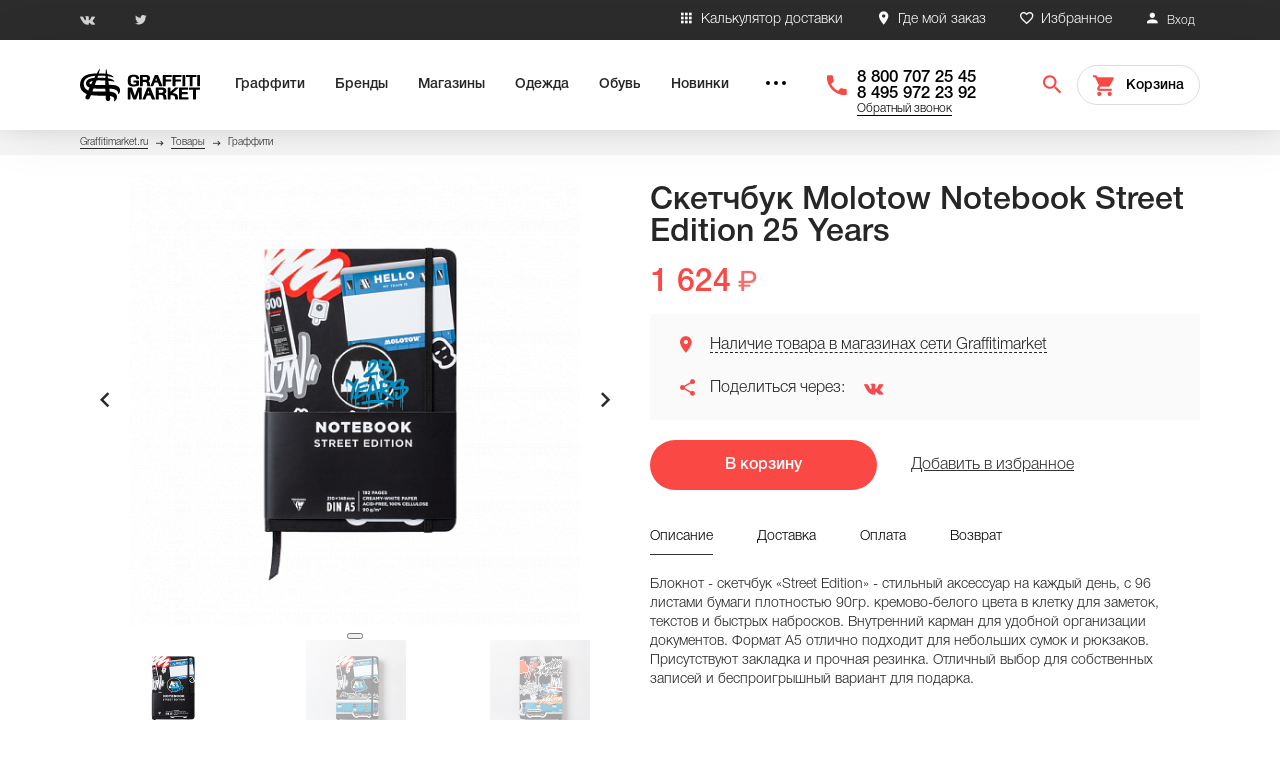

--- FILE ---
content_type: text/html; charset=UTF-8
request_url: https://graffitimarket.ru/shop/graffiti/sketchbook_molotow_notebook_street_edition_25_years/
body_size: 22839
content:
<!DOCTYPE html>
<html lang="ru">


<head>
    <meta charset="UTF-8">
    <meta name="viewport" content="width=device-width, initial-scale=1.0">
    <meta http-equiv="X-UA-Compatible" content="ie=edge">

	<meta name="yandex-verification" content="172b398362f0eff4" />
	<meta name="cmsmagazine" content="438df63043d136e2fb35c9fa22b6d8bd" />
	<title>Скетчбук Molotow Notebook Street Edition 25 Years | Graffitimarket.ru</title>
	<meta http-equiv="Content-Type" content="text/html; charset=UTF-8" />
<meta name="robots" content="index, follow" />
<meta name="keywords" content="граффити купить заказать цена продажа описание видео фотографии характеристики доставка интернет магазин сайт по России Москва Санкт-Петербург" />
<meta name="description" content="Купить скетчбук Molotow Notebook Street Edition 25 Years. Описание, цены, отзывы, видео: позвоните нам, опытные менеджеры помогут Вам купить и выбрать в интернет-магазине Graffitimarket.ru " />
<script data-skip-moving="true">(function(w, d) {var v = w.frameCacheVars = {"CACHE_MODE":"HTMLCACHE","storageBlocks":[],"dynamicBlocks":{"iIjGFB":"98e560da90be","bx_basket_line":"12a0360f6671","qepX1R":"4ffd01f28955","QfHh6Q":"1ec14145cefd","YeiOMS":"482a7c332bd0"},"AUTO_UPDATE":true,"AUTO_UPDATE_TTL":120,"version":2};var inv = false;if (v.AUTO_UPDATE === false){if (v.AUTO_UPDATE_TTL && v.AUTO_UPDATE_TTL > 0){var lm = Date.parse(d.lastModified);if (!isNaN(lm)){var td = new Date().getTime();if ((lm + v.AUTO_UPDATE_TTL * 1000) >= td){w.frameRequestStart = false;w.preventAutoUpdate = true;return;}inv = true;}}else{w.frameRequestStart = false;w.preventAutoUpdate = true;return;}}var r = w.XMLHttpRequest ? new XMLHttpRequest() : (w.ActiveXObject ? new w.ActiveXObject("Microsoft.XMLHTTP") : null);if (!r) { return; }w.frameRequestStart = true;var m = v.CACHE_MODE; var l = w.location; var x = new Date().getTime();var q = "?bxrand=" + x + (l.search.length > 0 ? "&" + l.search.substring(1) : "");var u = l.protocol + "//" + l.host + l.pathname + q;r.open("GET", u, true);r.setRequestHeader("BX-ACTION-TYPE", "get_dynamic");r.setRequestHeader("X-Bitrix-Composite", "get_dynamic");r.setRequestHeader("BX-CACHE-MODE", m);r.setRequestHeader("BX-CACHE-BLOCKS", v.dynamicBlocks ? JSON.stringify(v.dynamicBlocks) : "");if (inv){r.setRequestHeader("BX-INVALIDATE-CACHE", "Y");}try { r.setRequestHeader("BX-REF", d.referrer || "");} catch(e) {}if (m === "APPCACHE"){r.setRequestHeader("BX-APPCACHE-PARAMS", JSON.stringify(v.PARAMS));r.setRequestHeader("BX-APPCACHE-URL", v.PAGE_URL ? v.PAGE_URL : "");}r.onreadystatechange = function() {if (r.readyState != 4) { return; }var a = r.getResponseHeader("BX-RAND");var b = w.BX && w.BX.frameCache ? w.BX.frameCache : false;if (a != x || !((r.status >= 200 && r.status < 300) || r.status === 304 || r.status === 1223 || r.status === 0)){var f = {error:true, reason:a!=x?"bad_rand":"bad_status", url:u, xhr:r, status:r.status};if (w.BX && w.BX.ready && b){BX.ready(function() {setTimeout(function(){BX.onCustomEvent("onFrameDataRequestFail", [f]);}, 0);});}w.frameRequestFail = f;return;}if (b){b.onFrameDataReceived(r.responseText);if (!w.frameUpdateInvoked){b.update(false);}w.frameUpdateInvoked = true;}else{w.frameDataString = r.responseText;}};r.send();var p = w.performance;if (p && p.addEventListener && p.getEntries && p.setResourceTimingBufferSize){var e = 'resourcetimingbufferfull';var h = function() {if (w.BX && w.BX.frameCache && w.BX.frameCache.frameDataInserted){p.removeEventListener(e, h);}else {p.setResourceTimingBufferSize(p.getEntries().length + 50);}};p.addEventListener(e, h);}})(window, document);</script>


<link href="/bitrix/js/ui/design-tokens/dist/ui.design-tokens.css?174551512626358" type="text/css"  rel="stylesheet" />
<link href="/bitrix/js/ui/fonts/opensans/ui.font.opensans.css?16701853482555" type="text/css"  rel="stylesheet" />
<link href="/bitrix/js/main/popup/dist/main.popup.bundle.css?176494902731694" type="text/css"  rel="stylesheet" />
<link href="https://fonts.googleapis.com/css2?family=Rubik&display=swap" type="text/css"  rel="stylesheet" />
<link href="/bitrix/cache/css/s1/new_responsive_template/page_85b5f7ecc91e56e2c46f8f92b394dbdc/page_85b5f7ecc91e56e2c46f8f92b394dbdc_v1.css?176494913653058" type="text/css"  rel="stylesheet" />
<link href="/bitrix/cache/css/s1/new_responsive_template/template_735a7327e852a9d0280cd1e13ef4c6d2/template_735a7327e852a9d0280cd1e13ef4c6d2_v1.css?1764949132342364" type="text/css"  data-template-style="true" rel="stylesheet" />
<link href="/bitrix/panel/main/popup.css?168071674822696" type="text/css"  data-template-style="true"  rel="stylesheet" />
<script>if(!window.BX)window.BX={};if(!window.BX.message)window.BX.message=function(mess){if(typeof mess==='object'){for(let i in mess) {BX.message[i]=mess[i];} return true;}};</script>
<script>(window.BX||top.BX).message({"JS_CORE_LOADING":"Загрузка...","JS_CORE_NO_DATA":"- Нет данных -","JS_CORE_WINDOW_CLOSE":"Закрыть","JS_CORE_WINDOW_EXPAND":"Развернуть","JS_CORE_WINDOW_NARROW":"Свернуть в окно","JS_CORE_WINDOW_SAVE":"Сохранить","JS_CORE_WINDOW_CANCEL":"Отменить","JS_CORE_WINDOW_CONTINUE":"Продолжить","JS_CORE_H":"ч","JS_CORE_M":"м","JS_CORE_S":"с","JSADM_AI_HIDE_EXTRA":"Скрыть лишние","JSADM_AI_ALL_NOTIF":"Показать все","JSADM_AUTH_REQ":"Требуется авторизация!","JS_CORE_WINDOW_AUTH":"Войти","JS_CORE_IMAGE_FULL":"Полный размер"});</script>

<script src="/bitrix/js/main/core/core.js?1764949085511455"></script>

<script>BX.Runtime.registerExtension({"name":"main.core","namespace":"BX","loaded":true});</script>
<script>BX.setJSList(["\/bitrix\/js\/main\/core\/core_ajax.js","\/bitrix\/js\/main\/core\/core_promise.js","\/bitrix\/js\/main\/polyfill\/promise\/js\/promise.js","\/bitrix\/js\/main\/loadext\/loadext.js","\/bitrix\/js\/main\/loadext\/extension.js","\/bitrix\/js\/main\/polyfill\/promise\/js\/promise.js","\/bitrix\/js\/main\/polyfill\/find\/js\/find.js","\/bitrix\/js\/main\/polyfill\/includes\/js\/includes.js","\/bitrix\/js\/main\/polyfill\/matches\/js\/matches.js","\/bitrix\/js\/ui\/polyfill\/closest\/js\/closest.js","\/bitrix\/js\/main\/polyfill\/fill\/main.polyfill.fill.js","\/bitrix\/js\/main\/polyfill\/find\/js\/find.js","\/bitrix\/js\/main\/polyfill\/matches\/js\/matches.js","\/bitrix\/js\/main\/polyfill\/core\/dist\/polyfill.bundle.js","\/bitrix\/js\/main\/core\/core.js","\/bitrix\/js\/main\/polyfill\/intersectionobserver\/js\/intersectionobserver.js","\/bitrix\/js\/main\/lazyload\/dist\/lazyload.bundle.js","\/bitrix\/js\/main\/polyfill\/core\/dist\/polyfill.bundle.js","\/bitrix\/js\/main\/parambag\/dist\/parambag.bundle.js"]);
</script>
<script>BX.Runtime.registerExtension({"name":"adminOrderList","namespace":"window","loaded":true});</script>
<script>BX.Runtime.registerExtension({"name":"productSkuPanel","namespace":"window","loaded":true});</script>
<script>BX.Runtime.registerExtension({"name":"molotowrussia","namespace":"window","loaded":true});</script>
<script>BX.Runtime.registerExtension({"name":"ui.dexie","namespace":"BX.DexieExport","loaded":true});</script>
<script>BX.Runtime.registerExtension({"name":"ls","namespace":"window","loaded":true});</script>
<script>BX.Runtime.registerExtension({"name":"fx","namespace":"window","loaded":true});</script>
<script>BX.Runtime.registerExtension({"name":"fc","namespace":"window","loaded":true});</script>
<script>BX.Runtime.registerExtension({"name":"ui.design-tokens","namespace":"window","loaded":true});</script>
<script>BX.Runtime.registerExtension({"name":"ui.fonts.opensans","namespace":"window","loaded":true});</script>
<script>BX.Runtime.registerExtension({"name":"main.popup","namespace":"BX.Main","loaded":true});</script>
<script>BX.Runtime.registerExtension({"name":"popup","namespace":"window","loaded":true});</script>
<script>BX.Runtime.registerExtension({"name":"main.pageobject","namespace":"BX","loaded":true});</script>
<script>(window.BX||top.BX).message({"JS_CORE_LOADING":"Загрузка...","JS_CORE_NO_DATA":"- Нет данных -","JS_CORE_WINDOW_CLOSE":"Закрыть","JS_CORE_WINDOW_EXPAND":"Развернуть","JS_CORE_WINDOW_NARROW":"Свернуть в окно","JS_CORE_WINDOW_SAVE":"Сохранить","JS_CORE_WINDOW_CANCEL":"Отменить","JS_CORE_WINDOW_CONTINUE":"Продолжить","JS_CORE_H":"ч","JS_CORE_M":"м","JS_CORE_S":"с","JSADM_AI_HIDE_EXTRA":"Скрыть лишние","JSADM_AI_ALL_NOTIF":"Показать все","JSADM_AUTH_REQ":"Требуется авторизация!","JS_CORE_WINDOW_AUTH":"Войти","JS_CORE_IMAGE_FULL":"Полный размер"});</script>
<script>BX.Runtime.registerExtension({"name":"window","namespace":"window","loaded":true});</script>
<script type="extension/settings" data-extension="currency.currency-core">{"region":"ru"}</script>
<script>BX.Runtime.registerExtension({"name":"currency.currency-core","namespace":"BX.Currency","loaded":true});</script>
<script>BX.Runtime.registerExtension({"name":"currency","namespace":"window","loaded":true});</script>
<script>(window.BX||top.BX).message({"LANGUAGE_ID":"ru","FORMAT_DATE":"DD.MM.YYYY","FORMAT_DATETIME":"DD.MM.YYYY HH:MI:SS","COOKIE_PREFIX":"BITRIX_SM","SERVER_TZ_OFFSET":"10800","UTF_MODE":"Y","SITE_ID":"s1","SITE_DIR":"\/"});</script>


<script src="/bitrix/js/ui/dexie/dist/dexie.bundle.js?1764949060218847"></script>
<script src="/bitrix/js/main/core/core_ls.js?17489831304201"></script>
<script src="/bitrix/js/main/core/core_fx.js?162221980116888"></script>
<script src="/bitrix/js/main/core/core_frame_cache.js?176494906316945"></script>
<script src="/bitrix/js/main/popup/dist/main.popup.bundle.js?1764949122119952"></script>
<script src="/bitrix/js/main/pageobject/dist/pageobject.bundle.js?1764949085999"></script>
<script src="/bitrix/js/main/core/core_window.js?173678900998766"></script>
<script src="/bitrix/js/currency/currency-core/dist/currency-core.bundle.js?17455150398800"></script>
<script src="/bitrix/js/currency/core_currency.js?17455150391181"></script>
<script>BX.setCSSList(["\/bitrix\/templates\/new_responsive_template\/components\/bitrix\/catalog.element\/.default\/style.css","\/bitrix\/templates\/new_responsive_template\/components\/bitrix\/catalog.element\/.default\/themes\/red\/style.css","\/bitrix\/templates\/new_responsive_template\/css\/main.min.css","\/bitrix\/templates\/new_responsive_template\/css\/jquery-ui.min.css","\/bitrix\/templates\/new_responsive_template\/css\/jquery-ui.theme.min.css","\/bitrix\/templates\/new_responsive_template\/css\/jquery.fancybox.css","\/bitrix\/templates\/new_responsive_template\/template_styles.css"]);</script>
<script src="https://www.google.com/recaptcha/api.js?render=6Ld90FYrAAAAAMWVrSj9zZXrdcnGb1EIUeKD-gdk"></script>
<script>window.recaptcha = { siteKey: "6Ld90FYrAAAAAMWVrSj9zZXrdcnGb1EIUeKD-gdk", tokenLifeTime: 100 };</script>
<script src="/bitrix/js/b01110011.recaptcha/script.js"></script>
<style>.grecaptcha-badge {display: none;}</style>
<script>
					(function () {
						"use strict";

						var counter = function ()
						{
							var cookie = (function (name) {
								var parts = ("; " + document.cookie).split("; " + name + "=");
								if (parts.length == 2) {
									try {return JSON.parse(decodeURIComponent(parts.pop().split(";").shift()));}
									catch (e) {}
								}
							})("BITRIX_CONVERSION_CONTEXT_s1");

							if (cookie && cookie.EXPIRE >= BX.message("SERVER_TIME"))
								return;

							var request = new XMLHttpRequest();
							request.open("POST", "/bitrix/tools/conversion/ajax_counter.php", true);
							request.setRequestHeader("Content-type", "application/x-www-form-urlencoded");
							request.send(
								"SITE_ID="+encodeURIComponent("s1")+
								"&sessid="+encodeURIComponent(BX.bitrix_sessid())+
								"&HTTP_REFERER="+encodeURIComponent(document.referrer)
							);
						};

						if (window.frameRequestStart === true)
							BX.addCustomEvent("onFrameDataReceived", counter);
						else
							BX.ready(counter);
					})();
				</script>
<script>var user_id = '0'; </script>



<script src="/local/js/adminOrderList.js?16447920483900"></script>
<script src="/local/js/productSkuPanel.js?16394255121927"></script>
<script src="/local/js/molotowrussia.js?1641630462281"></script>
<script src="/bitrix/templates/new_responsive_template/js/scripts/jquery.min.js?162221980586659"></script>
<script src="/bitrix/templates/new_responsive_template/js/jquery-ui-1.12.1.min.js?1622219805253668"></script>
<script src="/bitrix/templates/new_responsive_template/js/scripts/jquery.magnific-popup.min.js?162221980520216"></script>
<script src="/bitrix/templates/new_responsive_template/js/scripts/core.js?16222198055913"></script>
<script src="/bitrix/templates/new_responsive_template/js/jquery.maskedinput.min.js?16222198053574"></script>
<script src="/bitrix/templates/new_responsive_template/script.js?17092476377425"></script>
<script src="/bitrix/templates/new_responsive_template/js/scripts/head-script-vanilla.js?16222198052420"></script>
<script src="/bitrix/templates/new_responsive_template/js/scripts/nouislider.min.js?162221980521186"></script>
<script src="/bitrix/templates/new_responsive_template/js/scripts/slick.min.js?162221980541953"></script>
<script src="/bitrix/templates/new_responsive_template/js/scripts/tabs.js?16222198051188"></script>
<script src="/bitrix/templates/new_responsive_template/js/scripts/wNumb.js?16222198059142"></script>
<script src="/bitrix/templates/new_responsive_template/js/scripts/accordion.js?1622219805831"></script>
<script src="/bitrix/templates/new_responsive_template/js/jquery.session.js?16222198053833"></script>
<script src="/bitrix/templates/new_responsive_template/js/scripts/jquery.fancybox.pack.js?162221980523135"></script>
<script src="/bitrix/templates/new_responsive_template/components/bitrix/sale.basket.basket.line/top/script.js?16222198057513"></script>
<script src="/bitrix/templates/new_responsive_template/components/custom/call_order/.default/script.js?1622219805172"></script>
<script src="/bitrix/templates/new_responsive_template/components/bitrix/catalog.element/.default/script.js?170432464991187"></script>

	

<script type="text/javascript">
    window.dataLayer = window.dataLayer || [];
    var verifyCallback = function(response) {
      //alert(response);
    };
  
    var widgetId1;
    var widgetId2; 
    var site_key = "6Ld68RMTAAAAAKbu_x9Mxkf4f65tml0EW2r1LswK";

    function get_resolution()
    {

    }



    function replaceImages(){
        var img = document.getElementsByTagName('img');
        var static, loaded;


        var views = [768,1200,1600,1920];
        var sizes = ['s','m','b','x'];
        var n = window.innerWidth;
        console.log(img);

        var filter   = Array.prototype.filter,
        result   = document.querySelectorAll('img'),
        filtered = filter.call( result, function( node ) {
            if(!hasClass(node, 'minify') && !hasClass(node, 'large') && !hasClass(node, 'slick-loading')) {
                var src = node.getAttribute("src");
                if(/\/([A-Z0-9_-]{1,}\.(?:jpg|jpeg))/ig.test(src)) 
                {
                    return node;
                }
            }
        });
        console.log(filtered);

    }
    function isInViewport(element) {
        var delta = 250;
        var rect = element.getBoundingClientRect();
        var html = document.documentElement;
        var bool = rect.top >= -delta && rect.left >= -delta && rect.bottom - delta <= (window.innerHeight || html.clientHeight) && rect.right - delta <= (window.innerWidth || html.clientWidth);
        return bool;
    }

    function hasClass(element, cls) {
        return (' ' + element.className + ' ').indexOf(' ' + cls + ' ') > -1;
    }

    function loadImg(element, elNum, coef, start){
        element.classList.add('image-loading');
        if(start === undefined) {
            start = 1;
        }
        if(coef === undefined) {
            coef = 1;
        }
        if(elNum === undefined) {
            elNum = 0;
        }
            var imgLarge = new Image();
            imgLarge.src = element.dataset.large; 
            element.classList.add('image-loaded');
            /* 
            не ждать загрузки, сразу помечать image-loaded. Иначе успевает несколько раз вызваться
            imgLarge.onload = function () {
                element.classList.add('image-loaded');
            };
            */
            imgLarge.classList.add('large');
            element.appendChild(imgLarge);
            element.classList.remove('image-loading');

        /*
        setTimeout(function(){
            var imgLarge = new Image();
            imgLarge.src = element.dataset.large; 
            imgLarge.onload = function () {
                element.classList.add('image-loaded');
            };
            imgLarge.classList.add('large');
            setTimeout(function(){
                element.appendChild(imgLarge);
                element.classList.remove('image-loading');
                //element.classList.remove('_imgLoad');
            },2);
        },start + (coef * elNum));
        */
    }

    function loadBg(element){
        element.classList.add('image-loading');
        element.style.background = "url( " + element.dataset.large + ") no-repeat 50% 50%";
        element.classList.add('image-loaded');
        element.classList.remove('image-loading');
    }


    function replaceItemImages()
    {
          var pictures = document.querySelectorAll('._imgLoad');
          var scrolled = window.pageYOffset || document.documentElement.scrollTop;
          for(var i = 0, element; element = pictures[i]; i++) 
          {
            if(isInViewport(element) && !hasClass(element, 'image-loaded') && !hasClass(element, 'image-loading')) 
            {
                loadImg(element, i, 1, 5);
            }
          }

        var pictures = document.querySelectorAll('._imgBg');
        var scrolled = window.pageYOffset || document.documentElement.scrollTop;
        for(var i = 0, element; element = pictures[i]; i++)
        {
            if(isInViewport(element) && !hasClass(element, 'image-loaded') && !hasClass(element, 'image-loading'))
            {
                loadBg(element);
            }
        }


    }

    function autoWidth()
    {
        var imgs = $(".autoWidth");
        $.each(imgs, function(index, value){
            var need_index = 0;
            for(i = 10; i >= 0; i--)
            {
                if(typeof(value.dataset['img' + i + '_src']) != "undefined")
                {
                    if(value.dataset['img' + i + '_width'] > $('.slider--main').width()) {
                        //$(value).prop("src", value.dataset['img' + i + '_src']);
                        need_index = i;
                        break;
                    }

                }

            }
            $(value).prop("src", value.dataset['img' + need_index + '_src']);
        });
    }

    document.addEventListener("DOMContentLoaded", function(){
        autoWidth();
        replaceItemImages();
        window.onscroll = function() {
            replaceItemImages();
            autoWidth();
        };
        window.onresize = function() {
            //replaceItemImages();
            autoWidth();
        };
    });
</script>

</head>
<body id="wrapper">
	<div id="panel"></div>

<header>
    <div class="header">
        <div class="header__panel">
            <div class="header__container">
                <div class="header__social social">
                                        <noindex><a href="https://vk.com/graffitimarket" rel="nofollow" class="social__item--head social__item--vk"></a></noindex>
                    <noindex><a href="https://twitter.com/GraffitiMarket" rel="nofollow" class="social__item--head social__item--tw"></a></noindex>
                </div>
                <div class="header__contact--mobile contact">
                    <noindex><a href="tel:88007072545" class="contact__phone">8 800 707 25 45</a></noindex>
                    <noindex><a rel="nofollow" href="#recall" class="contact__recall open-popup"><span>Обратный звонок</span></a></noindex>

                </div>

					<div id="bxdynamic_iIjGFB_start" style="display:none"></div>
<noindex><a href="/login/" class="header__link--cabinet" rel="nofollow">Вход</a></noindex>
<!--<noindex><a class="header__link--cabinet" href="/login/?register=yes" rel="nofollow">Регистрация</a></noindex>-->

<div id="bxdynamic_iIjGFB_end" style="display:none"></div>	

                <noindex><a href="/personal/favorites/" class="header__link--favorite" rel="nofollow">Избранное</a></noindex>
                <noindex><a  class="header__link--where open-popup" href="#shipment" rel="nofollow">Где мой заказ</a></noindex>
                <noindex><a  class="header__link--calculator" href="/calculator/" rel="nofollow">Калькулятор доставки</a></noindex>
<!--                <div class="header__work">
                    <span>Время работы:</span> 
                    <span>пн-вс 10<sup>00</sup>-22<sup>00</sup></span>
                </div>
-->            </div>
        </div>
        <div class="header__line">
            <div class="header__container">
                <div class="search search--header input--search" id="quick_search_form">
                    <form action="/search/" >
                                            <input id="quick_search_input" placeholder="Поиск" name="arrFilter[NAME]" type="text" value="">

                    </form>
                    <div class="search__button--close _searchHeaderClose"></div>
                </div>
                <div class="header__button--hamburger">
                    <span></span>
                    <span></span>
                    <span></span>
                    <span></span>
                </div>
                <a href="/" class="header__logo"><img src="/bitrix/templates/new_responsive_template/pic/logo.svg" alt="Graffitimarket - самый крупный граффити-магазин в России"></a>




                <ul class="header__menu menu">
                    <li class="menu__wrap">
                        
		                
<ul>
        
					<li class="menu__item--dropdown dropdown ">
				<a class="menu__link--main menu-current" href="/shop/graffiti/">Граффити</a>
				<span class="menu__toggler dropdown__button"></span>
				<div class="menu__sub">
				<ul class="menu__container--sub _sortAlphabetic">
					
		
	
          <li class="menu__item--sub">
          	          	<a href="/shop/kraska/" class="menu__link--section">Краска категории</a>

							<ul>
			
		
	
          <li class="menu__item--sub">
          	          	<a href="/shop/kraska/" class="menu__link--path">Аэрозольная краска</a>

							</li>
			
		
	
          <li class="menu__item--sub">
          	          	<a href="/shop/kraska/filter/category_filter-is-grunt/apply/" class="menu__link--path">Грунт</a>

							</li>
			
		
	
          <li class="menu__item--sub">
          	          	<a href="/shop/kraska/filter/category_filter-is-lak/apply/" class="menu__link--path">Лак</a>

							</li>
			
		
	
          <li class="menu__item--sub">
          	          	<a href="/shop/kraska/filter/category_filter-is-mastika/apply/" class="menu__link--path">Мастика</a>

							</li>
			
		
	
          <li class="menu__item--sub">
          	          	<a href="/shop/kraska/filter/category_filter-is-ochistitel_kepov/apply/" class="menu__link--path">Очиститель кэпов</a>

							</li>
			
		
	
          <li class="menu__item--sub">
          	          	<a href="/shop/kraska/filter/category_filter-is-smyvatel_kraski/apply/" class="menu__link--path">Смывка краски</a>

							</li>
			
		
	
          <li class="menu__item--sub">
          	          	<a href="/shop/kraska/" class="menu__link--section">Аэрозольная краска</a>

							<ul>
			
		
	
          <li class="menu__item--sub">
          	          	<a href="/shop/arton/" class="menu__link--path">Arton</a>

							</li>
			
		
	
          <li class="menu__item--sub">
          	          	<a href="/shop/belazo/" class="menu__link--path">Belazo</a>

							</li>
			
		
	
          <li class="menu__item--sub">
          	          	<a href="/shop/molotow_artist/" class="menu__link--path">Molotow Artist</a>

							</li>
			
		
	
          <li class="menu__item--sub">
          	          	<a href="/shop/molotow_action/" class="menu__link--path">Molotow Action</a>

							</li>
			
		
	
          <li class="menu__item--sub">
          	          	<a href="/shop/molotow_professional/" class="menu__link--path">Molotow Professional</a>

							</li>
			
		
	
          <li class="menu__item--sub">
          	          	<a href="/shop/molotow_industrial/" class="menu__link--path">Molotow Industrial</a>

							</li>
			
		
	
          <li class="menu__item--sub">
          	          	<a href="/shop/one_take/" class="menu__link--path">One Take</a>

							</li>
			
		
	
          <li class="menu__item--sub">
          	          	<a href="/shop/easy/" class="menu__link--path">Easy</a>

							</li>
			
		
	
          <li class="menu__item--sub">
          	          	<a href="/shop/graffitimarket/" class="menu__link--path">Graffitimarket</a>

							</li>
			
		
	
          <li class="menu__item--sub">
          	          	<a href="/shop/flame/" class="menu__link--path">Flame</a>

							</li>
			
		
	
          <li class="menu__item--sub">
          	          	<a href="/shop/montana_black/" class="menu__link--path">Montana</a>

							</li>
			
		
	
          <li class="menu__item--sub">
          	          	<a href="/shop/markery/" class="menu__link--section">Маркеры</a>

							<ul>
			
		
	
          <li class="menu__item--sub">
          	          	<a href="/shop/markery/filter/category_filter-is-nabor_markerov/apply/" class="menu__link--path">Набор маркеров</a>

							</li>
			
		
	
          <li class="menu__item--sub">
          	          	<a href="/shop/voskovye/" class="menu__link--path">Восковые</a>

							</li>
			
		
	
          <li class="menu__item--sub">
          	          	<a href="/shop/krasochnye/" class="menu__link--path">Красочные</a>

							</li>
			
		
	
          <li class="menu__item--sub">
          	          	<a href="/shop/melovye/" class="menu__link--path">Меловые</a>

							</li>
			
		
	
          <li class="menu__item--sub">
          	          	<a href="/shop/permanentnye/" class="menu__link--path">Перманентные</a>

							</li>
			
		
	
          <li class="menu__item--sub">
          	          	<a href="/shop/skvizery/" class="menu__link--path">Сквизеры</a>

							</li>
			
		
	
          <li class="menu__item--sub">
          	          	<a href="/shop/kalligrafiya/" class="menu__link--path">Каллиграфия</a>

							</li>
			
		
	
          <li class="menu__item--sub">
          	          	<a href="/shop/pod_zapravku/" class="menu__link--path">Под заправку</a>

							</li>
			
		
	
          <li class="menu__item--sub">
          	          	<a href="/shop/smennye_moduli/" class="menu__link--path">Сменные модули</a>

							</li>
			
		
	
          <li class="menu__item--sub">
          	          	<a href="/shop/markeri_molotow_action/" class="menu__link--path">Molotow Action</a>

							</li>
			
		
	
          <li class="menu__item--sub">
          	          	<a href="/shop/markeri_molotow_artist/" class="menu__link--path">Molotow Artist</a>

							</li>
			
		
	
          <li class="menu__item--sub">
          	          	<a href="/shop/markeri_molotow_empty/" class="menu__link--path">Molotow empty</a>

							</li>
			
		
	
          <li class="menu__item--sub">
          	          	<a href="/shop/markeri_molotow_professional/" class="menu__link--path">Molotow Professional</a>

							</li>
			
		
	
          <li class="menu__item--sub">
          	          	<a href="/shop/dlya_sketchey_i_dizayna/" class="menu__link--path">Для скетчей и дизайна</a>

							</li>
			
		
	
          <li class="menu__item--sub">
          	          	<a href="/shop/zapravki/" class="menu__link--section">Заправки</a>

							<ul>
			
		
	
          <li class="menu__item--sub">
          	          	<a href="/shop/krasochnye_zapravki/" class="menu__link--path">Красочные</a>

							</li>
			
		
	
          <li class="menu__item--sub">
          	          	<a href="/shop/permanentnye_zapravki/" class="menu__link--path">Перманентные</a>

							</li>
			
		
	
          <li class="menu__item--sub">
          	          	<a href="/shop/trudnostiraemye/" class="menu__link--path">Трудностираемые</a>

							</li>
			
		
	
          <li class="menu__item--sub">
          	          	<a href="/shop/kultura/" class="menu__link--section">Культура</a>

							<ul>
			
		
	
          <li class="menu__item--sub">
          	          	<a href="/shop/knigi/" class="menu__link--path">Книги</a>

							</li>
			
		
	
          <li class="menu__item--sub">
          	          	<a href="/shop/zhurnaly/" class="menu__link--path">Журналы</a>

							</li>
			
		
	
          <li class="menu__item--sub">
          	          	<a href="/shop/stikery/" class="menu__link--path">Стикеры</a>

							</li>
			
		
	
          <li class="menu__item--sub">
          	          	<a href="/shop/aksessuary/" class="menu__link--section">Аксессуары</a>

							<ul>
			
		
	
          <li class="menu__item--sub">
          	          	<a href="/shop/sketchbuki/" class="menu__link--path">Скетчбуки</a>

							</li>
			
		
	
          <li class="menu__item--sub">
          	          	<a href="/shop/kholsty/" class="menu__link--path">Холсты</a>

							</li>
			
		
	
          <li class="menu__item--sub">
          	          	<a href="/shop/perya_i_cap_s/" class="menu__link--path">Перья и кэпы</a>

							</li>
			
		
	
          <li class="menu__item--sub">
          	          	<a href="/shop/podarochnye_karty/" class="menu__link--path">Подарочные карты</a>

							</li>
			
		
	
          <li class="menu__item--sub">
          	          	<a href="/shop/sredstva_zashchity_zdorove/" class="menu__link--path">Средства защиты / Здоровье</a>

							</li>
			
		
	
          <li class="menu__item--sub">
          	          	<a href="/shop/prochee/" class="menu__link--path">Прочее</a>

							</li>
			
		
	
</ul></div></li>
        
					<li class="menu__item--dropdown dropdown ">
				<a class="menu__link--main " href="/brand/">Бренды</a>
				<span class="menu__toggler dropdown__button"></span>
				<div class="menu__sub">
				<ul class="menu__container--sub _sortAlphabetic">
					
		
	
          <li class="menu__item--sub">
          	          	<a href="/brand/" class="menu__link--section">Бренды</a>

							<ul>
			
		
	
          <li class="menu__item--sub">
          	          	<a href="/brand/214_ink/" class="menu__link--path">214 ink</a>

							</li>
			
		
	
          <li class="menu__item--sub">
          	          	<a href="/brand/3m/" class="menu__link--path">3M</a>

							</li>
			
		
	
          <li class="menu__item--sub">
          	          	<a href="/brand/abro/" class="menu__link--path">Abro</a>

							</li>
			
		
	
          <li class="menu__item--sub">
          	          	<a href="/brand/allcity/" class="menu__link--path">Allcity</a>

							</li>
			
		
	
          <li class="menu__item--sub">
          	          	<a href="/brand/angelus/" class="menu__link--path">Angelus</a>

							</li>
			
		
	
          <li class="menu__item--sub">
          	          	<a href="/brand/arton/" class="menu__link--path">Arton</a>

							</li>
			
		
	
          <li class="menu__item--sub">
          	          	<a href="/brand/artprimo/" class="menu__link--path">Artprimo</a>

							</li>
			
		
	
          <li class="menu__item--sub">
          	          	<a href="/brand/belazo/" class="menu__link--path">Belazo</a>

							</li>
			
		
	
          <li class="menu__item--sub">
          	          	<a href="/brand/dope/" class="menu__link--path">Dope</a>

							</li>
			
		
	
          <li class="menu__item--sub">
          	          	<a href="/brand/easy/" class="menu__link--path">EASY</a>

							</li>
			
		
	
          <li class="menu__item--sub">
          	          	<a href="/brand/edding/" class="menu__link--path">Edding</a>

							</li>
			
		
	
          <li class="menu__item--sub">
          	          	<a href="/brand/fat-ink/" class="menu__link--path">Fat ink</a>

							</li>
			
		
	
          <li class="menu__item--sub">
          	          	<a href="/brand/fat_skinny/" class="menu__link--path">Fat&amp;Skinny</a>

							</li>
			
		
	
          <li class="menu__item--sub">
          	          	<a href="/brand/flame/" class="menu__link--path">Flame</a>

							</li>
			
		
	
          <li class="menu__item--sub">
          	          	<a href="/brand/flux/" class="menu__link--path">Flux</a>

							</li>
			
		
	
          <li class="menu__item--sub">
          	          	<a href="/brand/gipsograff/" class="menu__link--path">Gipsograff</a>

							</li>
			
		
	
          <li class="menu__item--sub">
          	          	<a href="/brand/graffitimarket/" class="menu__link--path">Graffitimarket</a>

							</li>
			
		
	
          <li class="menu__item--sub">
          	          	<a href="/brand/grog/" class="menu__link--path">Grog</a>

							</li>
			
		
	
          <li class="menu__item--sub">
          	          	<a href="/brand/hand-mixed/" class="menu__link--path">Hand Mixed</a>

							</li>
			
		
	
          <li class="menu__item--sub">
          	          	<a href="/brand/markal/" class="menu__link--path">Markal</a>

							</li>
			
		
	
          <li class="menu__item--sub">
          	          	<a href="/brand/molotow/" class="menu__link--path">Molotow</a>

							</li>
			
		
	
          <li class="menu__item--sub">
          	          	<a href="/brand/montana/" class="menu__link--path">Montana</a>

							</li>
			
		
	
          <li class="menu__item--sub">
          	          	<a href="/brand/mr_serious/" class="menu__link--path">Mr.Serious</a>

							</li>
			
		
	
          <li class="menu__item--sub">
          	          	<a href="/brand/needs-wall/" class="menu__link--path">Needs Wall</a>

							</li>
			
		
	
          <li class="menu__item--sub">
          	          	<a href="/brand/night_quill/" class="menu__link--path">Night Quill</a>

							</li>
			
		
	
          <li class="menu__item--sub">
          	          	<a href="/brand/on_the_run/" class="menu__link--path">On the run</a>

							</li>
			
		
	
          <li class="menu__item--sub">
          	          	<a href="/brand/onetake/" class="menu__link--path">One Take</a>

							</li>
			
		
	
          <li class="menu__item--sub">
          	          	<a href="/brand/pilot_/" class="menu__link--path">Pilot </a>

							</li>
			
		
	
          <li class="menu__item--sub">
          	          	<a href="/brand/pinax/" class="menu__link--path">Pinax</a>

							</li>
			
		
	
          <li class="menu__item--sub">
          	          	<a href="/brand/sakura/" class="menu__link--path">Sakura</a>

							</li>
			
		
	
          <li class="menu__item--sub">
          	          	<a href="/brand/sipa/" class="menu__link--path">Sipa</a>

							</li>
			
		
	
          <li class="menu__item--sub">
          	          	<a href="/brand/sprayer/" class="menu__link--path">Sprayer</a>

							</li>
			
		
	
          <li class="menu__item--sub">
          	          	<a href="/brand/stylefile/" class="menu__link--path">Stylefile</a>

							</li>
			
		
	
          <li class="menu__item--sub">
          	          	<a href="/brand/tarrago/" class="menu__link--path">Tarrago</a>

							</li>
			
		
	
          <li class="menu__item--sub">
          	          	<a href="/brand/titans/" class="menu__link--path">TITANS</a>

							</li>
			
		
	
          <li class="menu__item--sub">
          	          	<a href="/brand/uni/" class="menu__link--path">Uni</a>

							</li>
			
		
	
          <li class="menu__item--sub">
          	          	<a href="/brand/unibob/" class="menu__link--path">Unibob</a>

							</li>
			
		
	
          <li class="menu__item--sub">
          	          	<a href="/brand/urban_classics/" class="menu__link--path">Urban Classics</a>

							</li>
			
		
	
          <li class="menu__item--sub">
          	          	<a href="/brand/zeyar/" class="menu__link--path">Zeyar</a>

							</li>
			
		
	
          <li class="menu__item--sub">
          	          	<a href="/brand/goryachie_nabory/" class="menu__link--path">Горячие наборы</a>

							</li>
			
		
	
          <li class="menu__item--sub">
          	          	<a href="/brand/" class="menu__link--section">Бренды A-Z</a>

							</li>
			
		
	
</ul></div></li>
        
					<li class="menu__item  ">
				<a class="menu__link--main " href="/#our_shops">Магазины</a>
			</li>
					
		
	
        
					<li class="menu__item--dropdown dropdown ">
				<a class="menu__link--main " href="/shop/odezhda/">Одежда</a>
				<span class="menu__toggler dropdown__button"></span>
				<div class="menu__sub">
				<ul class="menu__container--sub _sortAlphabetic">
					
		
	
          <li class="menu__item--sub">
          	          	<a href="/shop/odezhda/" class="menu__link--section">Одежда</a>

							<ul>
			
		
	
          <li class="menu__item--sub">
          	          	<a href="/shop/tolstovki/" class="menu__link--path">Толстовки</a>

							</li>
			
		
	
          <li class="menu__item--sub">
          	          	<a href="/shop/futbolki/" class="menu__link--path">Футболки</a>

							</li>
			
		
	
          <li class="menu__item--sub">
          	          	<a href="/shop/kepki/" class="menu__link--path">Кепки</a>

							</li>
			
		
	
          <li class="menu__item--sub">
          	          	<a href="/shop/panamy/" class="menu__link--path">Панамы</a>

							</li>
			
		
	
          <li class="menu__item--sub">
          	          	<a href="/shop/shapki/" class="menu__link--path">Шапки</a>

							</li>
			
		
	
          <li class="menu__item--sub">
          	          	<a href="/shop/ryukzaki/" class="menu__link--path">Рюкзаки</a>

							</li>
			
		
	
          <li class="menu__item--sub">
          	          	<a href="/shop/sumki/" class="menu__link--path">Сумки</a>

							</li>
			
		
	
          <li class="menu__item--sub">
          	          	<a href="/shop/akssesuary/" class="menu__link--path">Акссесуары</a>

							</li>
			
		
	
</ul></div></li>
        
					<li class="menu__item--dropdown dropdown ">
				<a class="menu__link--main " href="/shop/obuv/">Обувь</a>
				<span class="menu__toggler dropdown__button"></span>
				<div class="menu__sub">
				<ul class="menu__container--sub _sortAlphabetic">
					
		
	
          <li class="menu__item--sub">
          	          	<a href="/shop/obuv/" class="menu__link--section">Обувь</a>

							<ul>
			
		
	
          <li class="menu__item--sub">
          	          	<a href="/shop/krossovki/" class="menu__link--path">Кроссовки</a>

							</li>
			
		
	
          <li class="menu__item--sub">
          	          	<a href="/shop/botinki/" class="menu__link--path">Ботинки</a>

							</li>
			
		
	
          <li class="menu__item--sub">
          	          	<a href="/shop/obuv_aksessuary/" class="menu__link--path">Аксессуары</a>

							</li>
			
		
	
</ul></div></li>
        
					<li class="menu__item  ">
				<a class="menu__link--main " href="/shop/novinki/">Новинки</a>
			</li>
					
		
	
        
					<li class="menu__item  menu__item--wide-hidden">
				<a class="menu__link--main " href="/shop/sale/">SALE</a>
			</li>
					
		
	
        
					<li class="menu__item  menu__item--wide-hidden">
				<a class="menu__link--main " href="/news/">Новости</a>
			</li>
					
		
	
                    
                        <li class="menu__item--dotted">
                            <span></span>
                            <span></span>
                            <span></span>
                            <ul class="menu__sub--dialog">
                                <!--
                                <li class="menu__item">
                                    <a href="" class="menu__link--hidden">Магазины</a>
                                </li>
                                -->
                                                                                                            
                                
                                
                                
                                
                                
                                
                                
                                
                                
                                
                                
                                
                                
                                
                                
                                
                                
                                
                                
                                
                                
                                
                                
                                
                                
                                
                                
                                
                                
                                
                                
                                
                                
                                
                                
                                
                                
                                
                                
                                
                                
                                
                                
                                
                                
                                
                                
                                
                                
                                                                                                            
                                
                                
                                
                                
                                
                                
                                
                                
                                
                                
                                
                                
                                
                                
                                
                                
                                
                                
                                
                                
                                
                                
                                
                                
                                
                                
                                
                                
                                
                                
                                
                                
                                
                                
                                
                                
                                
                                
                                
                                
                                
                                
                                                                                                            
                                                                                                            
                                
                                
                                
                                
                                
                                
                                
                                
                                
                                                                                                            
                                
                                
                                
                                
                                                                                                            
                                
                                            <li class="menu__item">
                                                <a href="/shop/sale/" class="menu__link--hidden">SALE</a>
                                            </li>
                                                                                                                    
                                
                                            <li class="menu__item">
                                                <a href="/news/" class="menu__link--hidden">Новости</a>
                                            </li>
                                                                                                                    
                                                            </ul>
                        </li>
                        <li class="menu__item--help">
                            <noindex><a rel="nofollow" class="menu__link--calc" href="/calculator/">Калькулятор доставки</a></noindex>
                            <a rel="nofollow" class="menu__link--where open-popup" href="#shipment">Где мой заказ</a>
                                                            <a href="/personal/" rel="nofollow" class="menu__link--user">Личный кабинет</a>
                                                        <a href="/personal/favorites/" rel="nofollow" class="menu__link--favorite">Избранное</a>
                        </li>
                        <li class="menu__social social">
                            <a href="" rel="nofollow" class="social__item--menu social__item--inst"></a>
                            <a href="" rel="nofollow" class="social__item--menu social__item--fb"></a>
                            <a href="" rel="nofollow" class="social__item--menu social__item--vk"></a>
                            <a href="" rel="nofollow" class="social__item--menu social__item--tw"></a>
                        </li>
                        </ul>



                        

                    </li>
                </ul>
                <div class="header__contact contact">
                    <a href="tel:88007072545" class="contact__phone">8 800 707 25 45</a>
                    <a href="tel:84959722392" class="contact__phone">8 495 972 23 92</a>
                    <noindex><a rel="nofollow" href="#recall" class="contact__recall open-popup"><span>Обратный звонок</span></a></noindex>
                </div>
                <div class="header__buttons">
                    <div class="header__search search _searchHeaderButton">
                        <i class="search__button--search"></i>
                        <div class="cart__popup"></div>
                    </div>

                    <script>
var bx_basket_line = new BitrixSmallCart;
</script>
<div id="bx_basket_line" class="bx-basket-fixed right top bx-closed">

<div id="DiscountCardForm"></div>

<div class="header__cart cart--popup _cartButton">

		<noindex>
			<a rel="nofollow" id="basketLink" href="/basket/">
                <i class="cart__button--search"></i>
                <span class="button__icons">
                                                        </span>
	            <div class="button__text">
                	                		Корзина
                	
	            </div>
			</a>
		</noindex>



    <script type="text/javascript">
        $(document).ready(function(){
            $('#DiscountCardForm').dialog({dialogClass:'DiscountCardForm', title: 'Скидочная карта', resizable: false, bgiframe: true, minHeight: 80, width: 589, modal: true, autoOpen: false});
            $('#DiscountCardForm').dialog({dialogClass:'DiscountCardForm', title: 'Скидочная карта', resizable: false, bgiframe: true, minHeight: 80, width: 589, modal: true, autoOpen: false});
                        $(".small-basket_small").removeClass("free_delivery");
            
        });

        function SetDiscountCard(){
            $.ajax({
                type:"POST",
                url:"/includes/edit_discount_card.php",
                dataType:"html",
                data:$("#edit-discount-card").serialize(),
                success:function(G){
                    $('#DiscountCardForm').html(G);
                    $('#DiscountCardForm').dialog('open');
                },
                error:function(G){
                    $('#DiscountCardForm').html("Ошибка!!!");
                    $('#DiscountCardForm').dialog('open');
                }
            });
        }

        function ShowDiscountCardForm(){
            $.ajax({
                type:"GET",
                url:"/includes/edit_discount_card.php",
                dataType:"html",
                success:function(G){
                    $('#DiscountCardForm').html(G);
                    $('#DiscountCardForm').dialog('open');
                },
                error:function(G){
                    $('#DiscountCardForm').html("Ошибка!!!");
                    $('#DiscountCardForm').dialog('open');
                }
            });
        }

    </script>

    <div id="DiscountCardForm"></div>

</div></div>
<script type="text/javascript">
	bx_basket_line.siteId       = 's1';
	bx_basket_line.cartId       = 'bx_basket_line';
	bx_basket_line.ajaxPath     = '/bitrix/components/bitrix/sale.basket.basket.line/ajax.php';
	bx_basket_line.templateName = 'top';
	bx_basket_line.arParams     =  {'HIDE_ON_BASKET_PAGES':'Y','PATH_TO_BASKET':'/basket/','PATH_TO_ORDER':'/checkout/','PATH_TO_PERSONAL':'/personal/','PATH_TO_PROFILE':'/personal/','PATH_TO_REGISTER':'/login/','POSITION_FIXED':'Y','POSITION_HORIZONTAL':'right','POSITION_VERTICAL':'top','SHOW_AUTHOR':'N','SHOW_DELAY':'N','SHOW_EMPTY_VALUES':'N','SHOW_IMAGE':'Y','SHOW_NOTAVAIL':'N','SHOW_NUM_PRODUCTS':'Y','SHOW_PERSONAL_LINK':'N','SHOW_PRICE':'Y','SHOW_PRODUCTS':'Y','SHOW_SUBSCRIBE':'Y','SHOW_SUMMARY':'Y','SHOW_TOTAL_PRICE':'Y','AJAX':'N','cartId':'bx_basket_line','CACHE_TYPE':'A','SHOW_REGISTRATION':'N','PATH_TO_AUTHORIZE':'/login/','MAX_IMAGE_SIZE':'70','~HIDE_ON_BASKET_PAGES':'Y','~PATH_TO_BASKET':'/basket/','~PATH_TO_ORDER':'/checkout/','~PATH_TO_PERSONAL':'/personal/','~PATH_TO_PROFILE':'/personal/','~PATH_TO_REGISTER':'/login/','~POSITION_FIXED':'Y','~POSITION_HORIZONTAL':'right','~POSITION_VERTICAL':'top','~SHOW_AUTHOR':'N','~SHOW_DELAY':'N','~SHOW_EMPTY_VALUES':'N','~SHOW_IMAGE':'Y','~SHOW_NOTAVAIL':'N','~SHOW_NUM_PRODUCTS':'Y','~SHOW_PERSONAL_LINK':'N','~SHOW_PRICE':'Y','~SHOW_PRODUCTS':'Y','~SHOW_SUBSCRIBE':'Y','~SHOW_SUMMARY':'Y','~SHOW_TOTAL_PRICE':'Y','~AJAX':'N','~cartId':'bx_basket_line','~CACHE_TYPE':'A','~SHOW_REGISTRATION':'N','~PATH_TO_AUTHORIZE':'/login/','~MAX_IMAGE_SIZE':'70'}; // TODO \Bitrix\Main\Web\Json::encode
	bx_basket_line.closeMessage = 'Скрыть';
	bx_basket_line.openMessage  = 'Раскрыть';
	bx_basket_line.activate();
</script>
                    
                </div>
            </div>
        </div>
    </div>
</header>

<div class="overlay"></div>

<div class="main">
        <div class="history"><div class="container">
			<a href="/" title="Graffitimarket.ru" class="history__link" itemprop="url">Graffitimarket.ru</a>
		
			<a href="/shop/" title="Товары" class="history__link" itemprop="url">Товары</a>
		
			<span class="history__active">Граффити</span>
		</div></div>
<form id="product-form" action="/shop/graffiti/sketchbook_molotow_notebook_street_edition_25_years/" method="post" enctype="multipart/form-data">

    
    <div class="product--page" id="bx_117848907_95770"
         itemscope itemtype="   https://schema.org/Product">
        <div class="container">
            <div class="product__view">
                <div class="product__gallery--big _productGallery" style="display: none">

                    
                                                                                <div class="product__pic"><img src="/upload/resize_cache/iblock/1d3/650_488_1/1d34489425951f9d9be82a189fe89b90.png" alt="Скетчбук Molotow Notebook Street Edition 25 Years"
                                                           title="Скетчбук Molotow Notebook Street Edition 25 Years"
                                                                            id="bx_117848907_95770_pict" itemprop="image"
                                                                    ></div>
                                                                                                            <div class="product__pic"><img src="/upload/resize_cache/iblock/a81/650_488_1/a811fae9ea5f35c70176c8812a69a975.jpg" alt="Скетчбук Molotow Notebook Street Edition 25 Years"
                                                           title="Скетчбук Molotow Notebook Street Edition 25 Years"
                                                                    ></div>
                                                                                <div class="product__pic"><img src="/upload/resize_cache/iblock/a2b/650_488_1/a2b2b3aad43b7deb0a6ba9d0a0318b8a.jpg" alt="Скетчбук Molotow Notebook Street Edition 25 Years"
                                                           title="Скетчбук Molotow Notebook Street Edition 25 Years"
                                                                    ></div>
                                                                                <div class="product__pic"><img src="/upload/resize_cache/iblock/e3c/650_488_1/e3cb26aebffeef3f4cfe108d5a4f03e0.jpg" alt="Скетчбук Molotow Notebook Street Edition 25 Years"
                                                           title="Скетчбук Molotow Notebook Street Edition 25 Years"
                                                                    ></div>
                                                                                <div class="product__pic"><img src="/upload/resize_cache/iblock/0ed/650_488_1/0ed5bde9a1ad35cd8c9a6d7da96d3f4a.jpg" alt="Скетчбук Molotow Notebook Street Edition 25 Years"
                                                           title="Скетчбук Molotow Notebook Street Edition 25 Years"
                                                                    ></div>
                                                                                <div class="product__pic"><img src="/upload/resize_cache/iblock/073/650_488_1/073024db30aab04ab87415894f9d3381.jpg" alt="Скетчбук Molotow Notebook Street Edition 25 Years"
                                                           title="Скетчбук Molotow Notebook Street Edition 25 Years"
                                                                    ></div>
                                                                                <div class="product__pic"><img src="/upload/resize_cache/iblock/052/650_488_1/052ce285fccbc6df1767852849427035.jpg" alt="Скетчбук Molotow Notebook Street Edition 25 Years"
                                                           title="Скетчбук Molotow Notebook Street Edition 25 Years"
                                                                    ></div>
                                                            </div>
                <div class="product__gallery--nav  _productNavGallery" style="display: none">
                                                                                                    <div class="product__pic"><img src="/upload/resize_cache/iblock/1d3/200_200_1/1d34489425951f9d9be82a189fe89b90.png" alt="Скетчбук Molotow Notebook Street Edition 25 Years"
                                                           title="Скетчбук Molotow Notebook Street Edition 25 Years"></div>
                                                                                <div class="product__pic"><img src="/upload/resize_cache/iblock/a81/200_200_1/a811fae9ea5f35c70176c8812a69a975.jpg" alt="Скетчбук Molotow Notebook Street Edition 25 Years"
                                                           title="Скетчбук Molotow Notebook Street Edition 25 Years"></div>
                                                                                <div class="product__pic"><img src="/upload/resize_cache/iblock/a2b/200_200_1/a2b2b3aad43b7deb0a6ba9d0a0318b8a.jpg" alt="Скетчбук Molotow Notebook Street Edition 25 Years"
                                                           title="Скетчбук Molotow Notebook Street Edition 25 Years"></div>
                                                                                <div class="product__pic"><img src="/upload/resize_cache/iblock/e3c/200_200_1/e3cb26aebffeef3f4cfe108d5a4f03e0.jpg" alt="Скетчбук Molotow Notebook Street Edition 25 Years"
                                                           title="Скетчбук Molotow Notebook Street Edition 25 Years"></div>
                                                                                <div class="product__pic"><img src="/upload/resize_cache/iblock/0ed/200_200_1/0ed5bde9a1ad35cd8c9a6d7da96d3f4a.jpg" alt="Скетчбук Molotow Notebook Street Edition 25 Years"
                                                           title="Скетчбук Molotow Notebook Street Edition 25 Years"></div>
                                                                                <div class="product__pic"><img src="/upload/resize_cache/iblock/073/200_200_1/073024db30aab04ab87415894f9d3381.jpg" alt="Скетчбук Molotow Notebook Street Edition 25 Years"
                                                           title="Скетчбук Molotow Notebook Street Edition 25 Years"></div>
                                                                                <div class="product__pic"><img src="/upload/resize_cache/iblock/052/200_200_1/052ce285fccbc6df1767852849427035.jpg" alt="Скетчбук Molotow Notebook Street Edition 25 Years"
                                                           title="Скетчбук Molotow Notebook Street Edition 25 Years"></div>
                                                            </div>
            </div>

                        <div id="temp_video_block" style="display: none">
                            </div>


            <div class="product__info">
                <div class="product__info-section">
                    <meta itemprop="name" content="Скетчбук Molotow Notebook Street Edition 25 Years"/>
                    <h1 class="product__name">Скетчбук Molotow Notebook Street Edition 25 Years</h1>
                    <div class="product__price">
                        
                        <div id="bxdynamic_qepX1R_start" style="display:none"></div>                        <span class="product__main-price" id="bx_117848907_95770_price" itemprop="price">
                        </span>
                        <div id="bxdynamic_qepX1R_end" style="display:none"></div>                    </div>
                </div>


                <div id="bxdynamic_QfHh6Q_start" style="display:none"></div>                
                

                <div class="product__gray-wrap">

                    	<div class="product__props product__props--stock" id="available_95771" style="display:none">
	    <a class="product__stock-link">
	        Наличие товара в магазинах сети Graffitimarket
	    </a>
	    <div class="product__stock">
									        <p>Интернет-магазин: <span>&gt;10 шт.</span></p>
							        <p>Магазин на Белорусской: <span>2 шт.</span></p>
							        <p>Магазин на Таганке: <span>3 шт.</span></p>
							        <p>Магазин на Киевской: <span>1 шт.</span></p>
							        <p>Магазин на Сенной площади: <span>3 шт.</span></p>
							        <p>Магазин на Восстания: <span>1 шт.</span></p>
					    </div>
	</div>

                    

<div class="product__props product__props--share">
    <div class="product__share share share--product">
        <div class="share__name">Поделиться через:</div>
                <a class="item-page-icon-social"
				href="https://vkontakte.ru/share.php?url=&amp;title=&amp;description=&amp;noparse=false" 
				onclick="window.open(this.href,'','toolbar=0,status=0,width=626,height=436');return false;" 
				target="_blank" title="ВКонтакте">
				<div class="share-button--vk"></div>

		</a>
            </div>
</div>                </div>


                <div id="bxdynamic_QfHh6Q_end" style="display:none"></div>
                <div id="bx_117848907_95770_skudiv" itemprop="offers" itemscope itemtype="http://schema.org/Offer">
<input class="val quantity val_quantity 95771" data-id="95771" type="hidden" name="quantity[95771]" value="1" size="5">

</div>



                <div class="product__buttons" id="bx_117848907_95770_basket_actions">
            <div class="button--order" id="bx_117848907_95770_add_basket_link">В корзину</div>
            <div class="button--fav " data-id="95770" >
    	<span class="to_favorites" data-id="95770">Добавить в избранное</span>
    	<a  href="/personal/favorites/"  class="in_favorites">В избранном</a>
    </div>
</div>
                            <div class="product__tabs tabs">
                <div class="product__tabs-nav tabs__nav">
                    <div class="tab-link product__tab-link is-active">Описание</div>
                                        <div class="tab-link product__tab-link">Доставка</div>
                    <div class="tab-link product__tab-link">Оплата</div>
                    <div class="tab-link product__tab-link">Возврат</div>
                </div>
                <div class="product__tabs-content tabs__container">
                    <div class="tab is-active">
                        
                                                    <p>Блокнот - скетчбук «Street Edition» - стильный аксессуар на каждый день, с 96 листами бумаги плотностью 90гр. кремово-белого цвета в клетку для заметок, текстов и быстрых набросков. Внутренний карман для удобной организации документов. Формат A5 отлично подходит для небольших сумок и рюкзаков. Присутствуют закладка и прочная резинка. Отличный выбор для собственных записей и беспроигрышный вариант для подарка.<br />
</p>
                                            </div>

                                        <div class="tab">
                        <p>
                            <noindex>
                            
Минимальная сумма заказа - 500 рублей.&nbsp;<br>
 <br>
 Стоимость доставки:<br>
 При заказе от 10 000 рублей - &nbsp;бесплатно *;<br>
 При заказе до 10 000 рублей - по тарифам служб доставки.<br>
 <br>
 Сборка заказа происходит в течении 7 рабочих дней.&nbsp;<br>
<h6>*с особыми условиями доставки можете ознакомиться в&nbsp;<a href="http://graffitimarket.ru/can-we-help/delivery/">соответствующем разделе</a></h6>  
                                                                        
                            </noindex>
                        </p>                    
                    </div>
                    <div class="tab">
                        <p>
                            <noindex>
                            
Электронные способы оплаты:<br>
 <br>
 1. Карты оплаты Visa, MasterCard<br>
2. Система онлайн-расчетов WebMoney.(Наш кошелек R 149298403931)<br>
3. Платежная система Яндекс деньги. (Наш кошелек 410011661303308)<br>
 <br>
 При использовании этих сервисов, Вы можете быть уверены в полной конфиденциальности финансовых операций и достоверности оплаты.<br>  
                                                                        
                            </noindex>
                        </p>
                    </div>
                    <div class="tab">
                        <p>
                            <noindex>
                            
Вы можете обменять или вернуть товар надлежащего качества при условии, если: сохранен товарный вид изделия (в том числе оригинальная упаковка) в течении 14 дней со дня совершения покупки.<br>
 <br>
 Перед отправкой обмена/возврата Покупатель обязан уведомить Менеджера интернет-магазина, написав письмо на <a href="mailto:info@graffitimarket.ru">info@graffitimarket.ru</a> с темой письма “Возврат” с указанием номера заказа. Вам ответят, выслав электронное письмо с подробной инструкцией Ваших дальнейших действий.&nbsp;<br>
 <br>  
                                                                        
                            </noindex>
                        </p>                        
                    </div>
                </div>
            </div>
            </div>

            
        </div>
    </div>


    </form>
<script>
    </script>


    </form>
</div>

<div id="recomend_section">

    </div>



<script type="text/javascript">
    dataLayer.push({
        "ecommerce": {
            "currencyCode": "RUB",
            "detail": {
                "products": [
                    {
                        "id": "95770",
                        "name": "",
                        "price": 01624,
                        "brand": "Molotow",
                        "category": "Граффити/Аксессуары/Скетчбуки"
                    }
                ]
            }
        }
    });

    $("#product-form").submit(function () {


        if (products.length > 0) {
            dataLayer.push({
                "ecommerce": {
                    "add": {
                        "products": products
                    }
                }
            });
        }


        //return false;


    });


</script>

<script type="text/javascript">

        BX.ready(function () {
        bx_catalog_element();
    });

        function bx_catalog_element() {
        var obbx_117848907_95770 =
        new JCCatalogElement({'CONFIG':{'USE_CATALOG':true,'SHOW_QUANTITY':false,'SHOW_PRICE':true,'SHOW_DISCOUNT_PERCENT':false,'SHOW_OLD_PRICE':false,'DISPLAY_COMPARE':false,'SHOW_SKU_PROPS':true,'OFFER_GROUP':false,'MAIN_PICTURE_MODE':'IMG','SHOW_BASIS_PRICE':false,'ADD_TO_BASKET_ACTION':['ADD'],'SHOW_CLOSE_POPUP':false},'PRODUCT_TYPE':'3','VISUAL':{'ID':'bx_117848907_95770'},'DEFAULT_PICTURE':{'PREVIEW_PICTURE':false,'DETAIL_PICTURE':false},'PRODUCT':{'ID':'95770','NAME':'Скетчбук Molotow Notebook Street Edition 25 Years'},'BASKET':{'QUANTITY':'quantity','BASKET_URL':'/basket/','SKU_PROPS':'','ADD_URL_TEMPLATE':'/shop/graffiti/sketchbook_molotow_notebook_street_edition_25_years/?action=ADD2BASKET&id=#ID#','BUY_URL_TEMPLATE':'/shop/graffiti/sketchbook_molotow_notebook_street_edition_25_years/?action=BUY&id=#ID#'},'OFFERS':[{'ID':'95771','NAME':'Скетчбук Molotow Notebook Street Edition 25 Years','TREE':'','PRICE':{'UNROUND_BASE_PRICE':'1624','UNROUND_PRICE':'1624','BASE_PRICE':'1624','PRICE':'1624','ID':'67062','PRICE_TYPE_ID':'1','CURRENCY':'RUB','DISCOUNT':'0','PERCENT':'0','QUANTITY_FROM':'','QUANTITY_TO':'','QUANTITY_HASH':'ZERO-INF','MEASURE_RATIO_ID':'','PRINT_BASE_PRICE':'1 624 руб','RATIO_BASE_PRICE':'1624','PRINT_RATIO_BASE_PRICE':'1 624 руб','PRINT_PRICE':'1 624 руб','RATIO_PRICE':'1624','PRINT_RATIO_PRICE':'1 624 руб','PRINT_DISCOUNT':'0 руб','RATIO_DISCOUNT':'0','PRINT_RATIO_DISCOUNT':'0 руб','MIN_QUANTITY':'1'},'BASIS_PRICE':'1624','DISPLAY_PROPERTIES':[{'NAME':'Артикул','VALUE':'801214'}],'PREVIEW_PICTURE':{'src':'/upload/resize_cache/iblock/1d3/130_130_140cd750bba9870f18aada2478b24840a/1d34489425951f9d9be82a189fe89b90.png','width':'130','height':'130','size':'12878','MINIFY':{'src':'/upload/resize_cache/iblock/1d3/130_130_140cd750bba9870f18aada2478b24840a/1d34489425951f9d9be82a189fe89b90.png','width':'130','height':'130','size':'12878'},'SRC':'/upload/resize_cache/iblock/1d3/130_130_140cd750bba9870f18aada2478b24840a/1d34489425951f9d9be82a189fe89b90.png'},'DETAIL_PICTURE':{'src':'/upload/resize_cache/iblock/1d3/130_130_140cd750bba9870f18aada2478b24840a/1d34489425951f9d9be82a189fe89b90.png','width':'130','height':'130','size':'12878','MINIFY':{'src':'/upload/resize_cache/iblock/1d3/130_130_140cd750bba9870f18aada2478b24840a/1d34489425951f9d9be82a189fe89b90.png','width':'130','height':'130','size':'12878'},'SRC':'/upload/resize_cache/iblock/1d3/130_130_140cd750bba9870f18aada2478b24840a/1d34489425951f9d9be82a189fe89b90.png'},'CHECK_QUANTITY':false,'MAX_QUANTITY':'14','STEP_QUANTITY':'','QUANTITY_FLOAT':false,'MEASURE':'','OFFER_GROUP':false,'CAN_BUY':true,'SLIDER':[false],'SLIDER_COUNT':'1','CATALOG_QUANTITY':'14'}],'OFFER_SELECTED':'0','TREE_PROPS':''});
        BX.message({
            ECONOMY_INFO_MESSAGE: '(Экономия в цене - #ECONOMY#)',
            BASIS_PRICE_MESSAGE: 'Цена #PRICE# за 1 #MEASURE#',
            TITLE_ERROR: 'Ошибка',
            TITLE_BASKET_PROPS: 'Свойства товара, добавляемые в корзину',
            BASKET_UNKNOWN_ERROR: 'Неизвестная ошибка при добавлении товара в корзину',
            BTN_SEND_PROPS: 'Выбрать',
            BTN_MESSAGE_BASKET_REDIRECT: 'Перейти в корзину',
            BTN_MESSAGE_CLOSE: 'Закрыть',
            BTN_MESSAGE_CLOSE_POPUP: 'Продолжить покупки',
            TITLE_SUCCESSFUL: 'Товар добавлен в корзину',
            COMPARE_MESSAGE_OK: 'Товар добавлен в список сравнения',
            COMPARE_UNKNOWN_ERROR: 'При добавлении товара в список сравнения произошла ошибка',
            COMPARE_TITLE: 'Сравнение товаров',
            BTN_MESSAGE_COMPARE_REDIRECT: 'Перейти в список сравнения',
            SITE_ID: 's1'
        });

        return obbx_117848907_95770;
    }

    $(document).ready(function () {
        console.log("single");
    });

        $(document).ready(function () {
        catalog_element_init();
    });
    </script>



	<script type="text/javascript">
		BX.Currency.setCurrencies([{'CURRENCY':'RUB','FORMAT':{'FORMAT_STRING':'# руб','DEC_POINT':'.','THOUSANDS_SEP':' ','DECIMALS':0,'THOUSANDS_VARIANT':'S','HIDE_ZERO':'Y'}}]);
	</script>
<script type="text/javascript">
BX.ready(BX.defer(function(){
	if (!!window.obbx_117848907_95770)
	{
		window.obbx_117848907_95770.allowViewedCount(true);
	}
}));
</script>


  <div class="buffer"></div>
</div>
<footer>
    <div class="footer">
        <div class="footer__container">
            <div class="footer__layout--social">
                <form class="footer__subscribe subscribe">
                    <div class="subscribe__title">Быть в курсе последних новостей</div>
                    <div class="subscribe__wrap">
                        <label class="subscribe__input">

                                                
                            <input type="text" name="email" value="">

                            <span class="subscribe__placeholder">Введите ваш e-mail</span>
                        </label>

                        <a href="#subscribe_form" rel="nofollow" id="subscribe_form_button" class="open-popup subscribe__button"><span>Подписаться</span></a>

                        
                    </div>
                    <div class="subscribe__response"></div>
                </form>
                <div class="footer__social social">
                                        <noindex><a href="https://vk.com/graffitimarket" rel="nofollow" class="social__item--rounded social__item--vk"></a></noindex>
                    <noindex><a href="https://twitter.com/GraffitiMarket" rel="nofollow" class="social__item--rounded social__item--tw"></a></noindex>
                </div>
            </div>
            <div class="footer__layout--helper">
                <div class="footer__path">
                    <p class="footer__title">Контакты</p>
                    <ul class="footer__list">
                        <li class="footer__item">
                            <a href="/#our_shops" class="footer__link--geo">Адреса магазинов</a>
                        </li>
                        <li class="footer__item">
                            <a href="tel:88007072545" rel="nofollow" class="footer__link--phone">8 800 707 25 45</a>
                        </li>
<!--                        <li class="footer__item">
                            <span class="footer__link--work">Пн-Вс 10<sup>00</sup>-22<sup>00</sup></span>
                        </li>
-->                        <li class="footer__item">
                            <a href="mailto:info@graffitimarket.ru" class="footer__link--mail">info@graffitimarket.ru</a>
                        </li>
                    </ul>
                </div>
                <div class="footer__path">
                    <p class="footer__title">Помошь</p>
                    <ul class="footer__list--half">
                        <li class="footer__item">
                            <a href="/start-here/" class="footer__link--cart">Как оформить заказ</a>
                        </li>
                        <li class="footer__item">
                            <a href="/can-we-help/delivery/" class="footer__link--pay">Доставка и оплата</a>
                        </li>
                        <li class="footer__item">
                            <a href="/can-we-help/exchange/" class="footer__link--change">Обмен и возврат</a>
                        </li>
                        <li class="footer__item">
                            <a href="/can-we-help/contacts/" class="footer__link--phone">Контакты</a>
                        </li>
                    </ul>
                    <ul class="footer__list--half">
                        <li class="footer__item">
                            <a href="/can-we-help/discount/" class="footer__link--sale">Скидки</a>
                        </li>
                        <li class="footer__item">
                            <a href="/can-we-help/size-guide/" class="footer__link--gaide">Гид по размерам</a>
                        </li>
                        <li class="footer__item">
                            <a href="/can-we-help/faqs/" class="footer__link--faq">FAQ</a>
                        </li>
                        <li class="footer__item">
                            <a href="/can-we-help/sitemap/" class="footer__link--map">Карта сайта</a>
                        </li>
                    </ul>
                </div>
            </div>
        </div>
        <div class="footer__license">
            <div class="footer__container--license">
                <ul class="footer__payment payment">
                    <li class="payment__item"><img src="/bitrix/templates/new_responsive_template/pic/payments/hit.gif" alt=""></li>
                    <!--лайв интеренет вставлен картинкой при натягивании макета обратить на это внимание-->
<!--                    <li class="payment__item"><img src="--><!--/pic/payments/pay1.png" alt=""></li>-->
                    <li class="payment__item"><img src="/bitrix/templates/new_responsive_template/pic/payments/pay3.png" alt=""></li>
                </ul>

                <div class="conf_link">
                    <a href="/conf_politic/">Политика конфиденциальности</a>
                </div>

                <h4 class="footer__copyright">
                    © Graffiti Market, 2026                </h4>
            </div>
        </div>
    </div>
</footer> 

<form class="form popup mfp-hide popup--shipment" id="shipment">
    <div class="form__body form__body--steps">
    	<div class="form__step form__step--back-shipping is-active">
    		<div class="form__title">Узнать где находится ваш заказ сейчас можно просто с помощью идентификационного номера. Для этого введите его в поле ниже.</div>
	        <label class="form__input input input--holder">
	            <input type="text" name="order_id">
	            <span class="input__placeholder">Номер вашего заказа</span>
	        </label>

	        <label class="form__input input input--holder">
			    <div class="" id="order_info">
			    </div>
		   	</label>

	        <div class="form__footer">
	            <div class="form__button--next _checkShippingCost">Далее</div>
	        </div>
	    </div>
    </div>
</form><div id="recall" class="popup mfp-hide popup--recall" >
<script>if (window.location.hash != '' && window.location.hash != '#') top.BX.ajax.history.checkRedirectStart('bxajaxid', 'cb091ba216ab086dbd1851a9f15d7557')</script><div id="comp_cb091ba216ab086dbd1851a9f15d7557"><div id="bxdynamic_YeiOMS_start" style="display:none"></div>



	<form name="iblock_add" action="/shop/graffiti/sketchbook_molotow_notebook_street_edition_25_years/" method="post" enctype="multipart/form-data" class="form" id="">
		<input type="hidden" name="call_order" value="Y">

		<input type="hidden" name="sessid" id="sessid_2" value="" />			    <div class="form__body ">
			<div class="form__title">Оставьте свой номер и наши сотрудники свяжутся с вами и ответят на любой вопрос.</div>
	        <label class="form__input input input--holder">
	            <input type="tel" name="phone">
	            <span class="input__placeholder">Ваш телефон</span>
	        </label>
								<input type="hidden" name="captcha_sid" value="0a54f7ab723589ad9998c45f3616797b" />
		        <label class="form__input input input--holder" id="call_order_captcha">
			    	
					
				</label>
				        
	        <div class="form__footer">
	            <input id="send-telnumber" class="form__button--next submit" type="submit" value="Отправить заявку">
	        </div>
	    </div>
	    <div class="form__response text ">
							    </div>	    
	</form>

<div id="bxdynamic_YeiOMS_end" style="display:none"></div></div><script>if (top.BX.ajax.history.bHashCollision) top.BX.ajax.history.checkRedirectFinish('bxajaxid', 'cb091ba216ab086dbd1851a9f15d7557');</script><script>top.BX.ready(BX.defer(function() {window.AJAX_PAGE_STATE = new top.BX.ajax.component('comp_cb091ba216ab086dbd1851a9f15d7557'); top.BX.ajax.history.init(window.AJAX_PAGE_STATE);}))</script>

</div><div class="popup mfp-hide popup--auth form" id="auth">
    <div class="popup__tabs tabs">
        <div class="tabs__nav popup__tabs-nav">
            <div class="popup__tab-link tab-link is-active">Вход</div>
            <div class="popup__tab-link tab-link">Регистрация</div>
        </div>
        <div class="tabs__container">
            <p class="popup__sub-title">Все поля обязательны к заполнению</p>
            <div class="tab is-active">
                <form class="form--auth" id="login">
                    <div class="form__body">
                        <label class="form__input input input--holder">
                            <input type="text" name="name">
                            <span class="input__placeholder">Ваш логин</span>
                        </label>
                        <label class="form__input input input--holder">
                            <input type="password" name="password">
                            <span class="input__placeholder">Ваш пароль</span>
                        </label>
                        <div class="form__footer">
                            <div class="form__button--submit">Далее</div>
                        </div>
                    </div>
                </form>
            </div>
            <div class="tab">
                <form class="form--auth" id="login-reg">
                    <div class="form__body">
                        <label class="form__input input input--holder">
                            <input type="text" name="name">
                            <span class="input__placeholder">Имя</span>
                        </label>
                        <label class="form__input input input--holder">
                            <input type="text" name="subname">
                            <span class="input__placeholder">Фамилия</span>
                        </label>
                        <label class="form__input input input--holder">
                            <input type="password" name="email">
                            <span class="input__placeholder">E-mail</span>
                        </label>
                        <label class="form__input input input--holder">
                            <input type="text" name="phone">
                            <span class="input__placeholder">Телефон</span>
                        </label>
                        <label class="form__input input input--holder">
                            <input type="password" name="password">
                            <span class="input__placeholder">Пароль</span>
                        </label>
                        <div class="form__footer">
                            <div class="form__button--submit">Далее</div>
                        </div>
                    </div>
                </form>
            </div>
        </div>
    </div>
</div> 
<div class="form search-results products--catalog" id="quick_search_result_form">
    <div class="form__loading">
        <svg version="1.1"
             xmlns="https://www.w3.org/2000/svg" xmlns:xlink="https://www.w3.org/1999/xlink" xmlns:a="https://ns.adobe.com/AdobeSVGViewerExtensions/3.0/"
             x="0px" y="0px" width="51px" height="41.7px"
             xml:space="preserve">
        <defs>
        </defs>
        <path class="st0" d="M48.4,23c-2.2-1.8-5.3-2.5-11.9-2.3c-0.2-1.8-0.4-3.5-0.6-5.1c5.4,0.5,7.6,1.2,7.6,0.9c-0.2-1.6-4-3.3-6.4-3.8
            c-0.5-0.1-1.1-0.2-1.7-0.3c-0.2-1-0.3-1.9-0.4-2.7c5.3,0.6,7.3,2,7.3,1.8c0.2-1.1-2.4-3.5-7.8-4.5c-0.3-1.7-0.5-2.9-0.7-3.5
            c-1.1-5.2-1.2-0.6-1.2-0.6s-0.2,1.3-0.3,3.9c-2.5-0.3-5.5-0.4-8.5-0.4c0.7-2.5,1-3.7,1-3.7s1.2-4.4-1.1-0.4c0,0-0.9,1.4-2.4,4.1
            c-0.8,0-1.6,0.1-2.3,0.1C10.9,7,4.3,8.3,1.5,15.3c-1.6,3.9-1.4,9.4,1.5,12.7c1.8,2,3.7,3.3,5.8,4.2c-0.4,1.1-0.9,2.1-1.4,3.3
            c-1,2.2,1.1,3.3,2.2,3.4c1.1,0.1,2.3,0,3-1.6c0.5-1.2,1.1-2.5,1.5-3.7c2.5,0.4,5.3,0.4,8.2,0.6c2.1,0.1,6.2-0.1,10.1,0
            c0.1,1.3,0.2,2.7,0.2,4.1c0.1,1.8,1.6,2.6,2.8,2.7c1.2,0.1,2.8-0.8,2.6-2.9c-0.1-1.2-0.2-2.4-0.2-3.5c2.2,0.4,3.9,1,4.6,2
            c1.5,2.4-0.1,4.7,0.7,4.6c0.9-0.1,4.2-3,3.3-7.1c-0.6-2.6-3.2-4.6-9-5.1c-0.1-1.2-0.2-2.4-0.4-3.6c4.6,0.1,7.6,1,9.3,2.4
            c2.6,2.1,0.5,4.6,1.7,4.4C50.1,31.8,52.1,26,48.4,23z M12.7,17.4c0.8-0.8,2.1-1.4,3.7-1.7C15.7,17,15,18.5,14.3,20
            C12.7,19.5,11.4,18.8,12.7,17.4z M21,15.1c3.8-0.2,7.9,0,11,0.2c0,1.7,0,3.5,0,5.5c-4,0.1-9.4,0.1-13-0.2
            C19.8,18.7,20.4,16.8,21,15.1z M32.2,9.5c0,0.8-0.1,1.7-0.1,2.6c-3.1-0.3-6.7-0.4-9.9-0.4c0.3-0.9,0.6-1.8,0.8-2.5
            C26,9.1,29.1,9.3,32.2,9.5z M10.7,27.7c-4.3-1.5-6.1-6-5.5-9.8c1-6.8,9.1-8.2,14.5-8.6c-0.4,0.8-0.9,1.7-1.4,2.6
            c-1.3,0.1-2.5,0.3-3.5,0.5c-2.6,0.6-7,1.8-7,6.6c0,2.7,2.1,4.2,4.4,5C11.8,25.2,11.3,26.4,10.7,27.7L10.7,27.7z M15.9,28.7
            c0.5-1.2,1-2.5,1.4-3.6c3.9,0.4,10.5,0.4,14.7,0.3c0,1.1,0.1,2.3,0.1,3.4C28.2,29,21.5,29.3,15.9,28.7z"/>
        </svg>
    </div>

	<div class="container" id="quick_search_result">
	</div>
</div>
<div id="subscribe_form" class="form popup mfp-hide popup--subscribe">
	<!-- Begin MailChimp Signup Form -->
	<div id="mc_embed_signup"  class="form__body form__body--steps">
		<form action="/mchimp.php" class="form__step form__step--back-shipping1 is-active">
			<div class='result'></div>

	    <div class="form__title">Нажимая кнопку «Подписаться», я подтверждаю, что я ознакомлен и согласен с условиями <a href="/conf_politic/">политики обработки персональных данных</a>.</div>
	      <label class="form__input input input--holder">
	        <input type="text" value="" name="NAME" class="" id="mce-NAME">
	      	<span class="input__placeholder">ФИО:</span>
	      </label>

	      <label class="form__input input input--holder">
	        <input type="text" value="" name="EMAIL" id="mce-EMAIL">
	      	<span class="input__placeholder">E-mail:</span>
	      </label>


		    <label class="form__input input input--holder">
				<div class="response" id="mce-error-response" style="display:none"></div>
				<div class="response" id="mce-success-response" style="display:none"></div>
			</label>
			<div class="form__footer">
	            <div class="form__button--next _buttonSuscribe">Далее</div>
	        </div>

		</form>
	</div>

	<!--End mc_embed_signup-->
 </div>

<noscript>
<div style="display:inline;">
<img height="1" width="1" style="border-style:none;" alt="" src="//googleads.g.doubleclick.net/pagead/viewthroughconversion/824717433/?guid=ON&amp;script=0"/>
</div>
</noscript>


  <!-- поиск заказа -->
  <script>


    function go_search()
    {
      form_str = $("#quick_search_form form").serialize();
      window.location.href = "/search/?" + form_str;
      return false;
    }
    function cancel_search()
    {
      $("#quick_search_result").empty().hide();
      $('#quick_search_form input').val("");
      $('#quick_search_form').removeClass('opened');
      $("#quick_search_result").removeClass('opened');
      $("#quick_search_form").removeClass("active");
    }

    replaceItemImages();
  </script>


  <script type="text/javascript">
    (window.Image ? (new Image()) : document.createElement('img')).src = location.protocol + '//vk.com/rtrg?r=tMSyeCqKPQJwhjeZyoLHGlPU6Rf4S*WLmStsH*lgnDmDVFstj*flJ93bnOsJZbLj1C*sYvzg7SExRG7eDEnO8XbVkS9tMFPo5MrxxmVEyJoUxRllCjDAlz3ytz4r82PHuzM93ZJRf9FpslrlB1OlKmSoJFFf6hf0FWPCb5/iE8I-&pixel_id=1000064710';
  </script>





  <!-- Yandex.Metrika counter -->
  <script type="text/javascript">
    (function (d, w, c) {
        (w[c] = w[c] || []).push(function() {
            try {
                w.yaCounter22466317 = new Ya.Metrika({id:22466317,
                        webvisor:true,
                        clickmap:true,
                        trackLinks:true,
                        accurateTrackBounce:true,
                        ecommerce:"dataLayer"
                      });
            } catch(e) { }
        });

        var n = d.getElementsByTagName("script")[0],
            s = d.createElement("script"),
            f = function () { n.parentNode.insertBefore(s, n); };
        s.type = "text/javascript";
        s.async = true;
        s.src = (d.location.protocol == "https:" ? "https:" : "http:") + "//mc.yandex.ru/metrika/watch.js";

        if (w.opera == "[object Opera]") {
            d.addEventListener("DOMContentLoaded", f, false);
        } else { f(); }
    })(document, window, "yandex_metrika_callbacks");
  </script>
  <noscript>
    <div><img src="//mc.yandex.ru/watch/22466317" style="position:absolute; left:-9999px;" alt="" /></div>
  </noscript>
  <!-- /Yandex.Metrika counter -->

    <script>
    (function(){ var widget_id = '127825';
    var s = document.createElement('script'); s.type = 'text/javascript'; s.async = true; s.src = '//code.jivosite.com/script/widget/'+widget_id; var ss = document.getElementsByTagName('script')[0]; ss.parentNode.insertBefore(s, ss);})();
  </script>
  
  <!-- Global site tag (gtag.js) - Google Analytics -->
  <script async src="https://www.googletagmanager.com/gtag/js?id=UA-90180678-1"></script>
  <script>
      window.dataLayer = window.dataLayer || [];
      function gtag(){dataLayer.push(arguments);}
      gtag('js', new Date());

      gtag('config', 'UA-90180678-1');

      $(document).ready(function(){
          $(".header__contact .contact__phone").click(function(){
              gtag('event', 'клик', {'event_category': 'телефон'});
          });
          $("#recall form").submit(function(){
              gtag('event', 'отправка', {'event_category': 'форма'});
          });
      });
  </script>

<!-- Код тега ремаркетинга Google -->
<script type="text/javascript">
/* <![CDATA[ */
var google_conversion_id = 824717433;
var google_custom_params = window.google_tag_params;
var google_remarketing_only = true;
/* ]]> */
</script>

  



</body>
</html><!--7db13138b05ae82ae5a83824c57a1534-->

--- FILE ---
content_type: text/html; charset=UTF-8
request_url: https://graffitimarket.ru/script/ajax/favorites.php
body_size: 44
content:
{"STATUS":""}

--- FILE ---
content_type: text/html; charset=utf-8
request_url: https://www.google.com/recaptcha/api2/anchor?ar=1&k=6Ld90FYrAAAAAMWVrSj9zZXrdcnGb1EIUeKD-gdk&co=aHR0cHM6Ly9ncmFmZml0aW1hcmtldC5ydTo0NDM.&hl=en&v=PoyoqOPhxBO7pBk68S4YbpHZ&size=invisible&anchor-ms=20000&execute-ms=30000&cb=27l5p5e9dutl
body_size: 48855
content:
<!DOCTYPE HTML><html dir="ltr" lang="en"><head><meta http-equiv="Content-Type" content="text/html; charset=UTF-8">
<meta http-equiv="X-UA-Compatible" content="IE=edge">
<title>reCAPTCHA</title>
<style type="text/css">
/* cyrillic-ext */
@font-face {
  font-family: 'Roboto';
  font-style: normal;
  font-weight: 400;
  font-stretch: 100%;
  src: url(//fonts.gstatic.com/s/roboto/v48/KFO7CnqEu92Fr1ME7kSn66aGLdTylUAMa3GUBHMdazTgWw.woff2) format('woff2');
  unicode-range: U+0460-052F, U+1C80-1C8A, U+20B4, U+2DE0-2DFF, U+A640-A69F, U+FE2E-FE2F;
}
/* cyrillic */
@font-face {
  font-family: 'Roboto';
  font-style: normal;
  font-weight: 400;
  font-stretch: 100%;
  src: url(//fonts.gstatic.com/s/roboto/v48/KFO7CnqEu92Fr1ME7kSn66aGLdTylUAMa3iUBHMdazTgWw.woff2) format('woff2');
  unicode-range: U+0301, U+0400-045F, U+0490-0491, U+04B0-04B1, U+2116;
}
/* greek-ext */
@font-face {
  font-family: 'Roboto';
  font-style: normal;
  font-weight: 400;
  font-stretch: 100%;
  src: url(//fonts.gstatic.com/s/roboto/v48/KFO7CnqEu92Fr1ME7kSn66aGLdTylUAMa3CUBHMdazTgWw.woff2) format('woff2');
  unicode-range: U+1F00-1FFF;
}
/* greek */
@font-face {
  font-family: 'Roboto';
  font-style: normal;
  font-weight: 400;
  font-stretch: 100%;
  src: url(//fonts.gstatic.com/s/roboto/v48/KFO7CnqEu92Fr1ME7kSn66aGLdTylUAMa3-UBHMdazTgWw.woff2) format('woff2');
  unicode-range: U+0370-0377, U+037A-037F, U+0384-038A, U+038C, U+038E-03A1, U+03A3-03FF;
}
/* math */
@font-face {
  font-family: 'Roboto';
  font-style: normal;
  font-weight: 400;
  font-stretch: 100%;
  src: url(//fonts.gstatic.com/s/roboto/v48/KFO7CnqEu92Fr1ME7kSn66aGLdTylUAMawCUBHMdazTgWw.woff2) format('woff2');
  unicode-range: U+0302-0303, U+0305, U+0307-0308, U+0310, U+0312, U+0315, U+031A, U+0326-0327, U+032C, U+032F-0330, U+0332-0333, U+0338, U+033A, U+0346, U+034D, U+0391-03A1, U+03A3-03A9, U+03B1-03C9, U+03D1, U+03D5-03D6, U+03F0-03F1, U+03F4-03F5, U+2016-2017, U+2034-2038, U+203C, U+2040, U+2043, U+2047, U+2050, U+2057, U+205F, U+2070-2071, U+2074-208E, U+2090-209C, U+20D0-20DC, U+20E1, U+20E5-20EF, U+2100-2112, U+2114-2115, U+2117-2121, U+2123-214F, U+2190, U+2192, U+2194-21AE, U+21B0-21E5, U+21F1-21F2, U+21F4-2211, U+2213-2214, U+2216-22FF, U+2308-230B, U+2310, U+2319, U+231C-2321, U+2336-237A, U+237C, U+2395, U+239B-23B7, U+23D0, U+23DC-23E1, U+2474-2475, U+25AF, U+25B3, U+25B7, U+25BD, U+25C1, U+25CA, U+25CC, U+25FB, U+266D-266F, U+27C0-27FF, U+2900-2AFF, U+2B0E-2B11, U+2B30-2B4C, U+2BFE, U+3030, U+FF5B, U+FF5D, U+1D400-1D7FF, U+1EE00-1EEFF;
}
/* symbols */
@font-face {
  font-family: 'Roboto';
  font-style: normal;
  font-weight: 400;
  font-stretch: 100%;
  src: url(//fonts.gstatic.com/s/roboto/v48/KFO7CnqEu92Fr1ME7kSn66aGLdTylUAMaxKUBHMdazTgWw.woff2) format('woff2');
  unicode-range: U+0001-000C, U+000E-001F, U+007F-009F, U+20DD-20E0, U+20E2-20E4, U+2150-218F, U+2190, U+2192, U+2194-2199, U+21AF, U+21E6-21F0, U+21F3, U+2218-2219, U+2299, U+22C4-22C6, U+2300-243F, U+2440-244A, U+2460-24FF, U+25A0-27BF, U+2800-28FF, U+2921-2922, U+2981, U+29BF, U+29EB, U+2B00-2BFF, U+4DC0-4DFF, U+FFF9-FFFB, U+10140-1018E, U+10190-1019C, U+101A0, U+101D0-101FD, U+102E0-102FB, U+10E60-10E7E, U+1D2C0-1D2D3, U+1D2E0-1D37F, U+1F000-1F0FF, U+1F100-1F1AD, U+1F1E6-1F1FF, U+1F30D-1F30F, U+1F315, U+1F31C, U+1F31E, U+1F320-1F32C, U+1F336, U+1F378, U+1F37D, U+1F382, U+1F393-1F39F, U+1F3A7-1F3A8, U+1F3AC-1F3AF, U+1F3C2, U+1F3C4-1F3C6, U+1F3CA-1F3CE, U+1F3D4-1F3E0, U+1F3ED, U+1F3F1-1F3F3, U+1F3F5-1F3F7, U+1F408, U+1F415, U+1F41F, U+1F426, U+1F43F, U+1F441-1F442, U+1F444, U+1F446-1F449, U+1F44C-1F44E, U+1F453, U+1F46A, U+1F47D, U+1F4A3, U+1F4B0, U+1F4B3, U+1F4B9, U+1F4BB, U+1F4BF, U+1F4C8-1F4CB, U+1F4D6, U+1F4DA, U+1F4DF, U+1F4E3-1F4E6, U+1F4EA-1F4ED, U+1F4F7, U+1F4F9-1F4FB, U+1F4FD-1F4FE, U+1F503, U+1F507-1F50B, U+1F50D, U+1F512-1F513, U+1F53E-1F54A, U+1F54F-1F5FA, U+1F610, U+1F650-1F67F, U+1F687, U+1F68D, U+1F691, U+1F694, U+1F698, U+1F6AD, U+1F6B2, U+1F6B9-1F6BA, U+1F6BC, U+1F6C6-1F6CF, U+1F6D3-1F6D7, U+1F6E0-1F6EA, U+1F6F0-1F6F3, U+1F6F7-1F6FC, U+1F700-1F7FF, U+1F800-1F80B, U+1F810-1F847, U+1F850-1F859, U+1F860-1F887, U+1F890-1F8AD, U+1F8B0-1F8BB, U+1F8C0-1F8C1, U+1F900-1F90B, U+1F93B, U+1F946, U+1F984, U+1F996, U+1F9E9, U+1FA00-1FA6F, U+1FA70-1FA7C, U+1FA80-1FA89, U+1FA8F-1FAC6, U+1FACE-1FADC, U+1FADF-1FAE9, U+1FAF0-1FAF8, U+1FB00-1FBFF;
}
/* vietnamese */
@font-face {
  font-family: 'Roboto';
  font-style: normal;
  font-weight: 400;
  font-stretch: 100%;
  src: url(//fonts.gstatic.com/s/roboto/v48/KFO7CnqEu92Fr1ME7kSn66aGLdTylUAMa3OUBHMdazTgWw.woff2) format('woff2');
  unicode-range: U+0102-0103, U+0110-0111, U+0128-0129, U+0168-0169, U+01A0-01A1, U+01AF-01B0, U+0300-0301, U+0303-0304, U+0308-0309, U+0323, U+0329, U+1EA0-1EF9, U+20AB;
}
/* latin-ext */
@font-face {
  font-family: 'Roboto';
  font-style: normal;
  font-weight: 400;
  font-stretch: 100%;
  src: url(//fonts.gstatic.com/s/roboto/v48/KFO7CnqEu92Fr1ME7kSn66aGLdTylUAMa3KUBHMdazTgWw.woff2) format('woff2');
  unicode-range: U+0100-02BA, U+02BD-02C5, U+02C7-02CC, U+02CE-02D7, U+02DD-02FF, U+0304, U+0308, U+0329, U+1D00-1DBF, U+1E00-1E9F, U+1EF2-1EFF, U+2020, U+20A0-20AB, U+20AD-20C0, U+2113, U+2C60-2C7F, U+A720-A7FF;
}
/* latin */
@font-face {
  font-family: 'Roboto';
  font-style: normal;
  font-weight: 400;
  font-stretch: 100%;
  src: url(//fonts.gstatic.com/s/roboto/v48/KFO7CnqEu92Fr1ME7kSn66aGLdTylUAMa3yUBHMdazQ.woff2) format('woff2');
  unicode-range: U+0000-00FF, U+0131, U+0152-0153, U+02BB-02BC, U+02C6, U+02DA, U+02DC, U+0304, U+0308, U+0329, U+2000-206F, U+20AC, U+2122, U+2191, U+2193, U+2212, U+2215, U+FEFF, U+FFFD;
}
/* cyrillic-ext */
@font-face {
  font-family: 'Roboto';
  font-style: normal;
  font-weight: 500;
  font-stretch: 100%;
  src: url(//fonts.gstatic.com/s/roboto/v48/KFO7CnqEu92Fr1ME7kSn66aGLdTylUAMa3GUBHMdazTgWw.woff2) format('woff2');
  unicode-range: U+0460-052F, U+1C80-1C8A, U+20B4, U+2DE0-2DFF, U+A640-A69F, U+FE2E-FE2F;
}
/* cyrillic */
@font-face {
  font-family: 'Roboto';
  font-style: normal;
  font-weight: 500;
  font-stretch: 100%;
  src: url(//fonts.gstatic.com/s/roboto/v48/KFO7CnqEu92Fr1ME7kSn66aGLdTylUAMa3iUBHMdazTgWw.woff2) format('woff2');
  unicode-range: U+0301, U+0400-045F, U+0490-0491, U+04B0-04B1, U+2116;
}
/* greek-ext */
@font-face {
  font-family: 'Roboto';
  font-style: normal;
  font-weight: 500;
  font-stretch: 100%;
  src: url(//fonts.gstatic.com/s/roboto/v48/KFO7CnqEu92Fr1ME7kSn66aGLdTylUAMa3CUBHMdazTgWw.woff2) format('woff2');
  unicode-range: U+1F00-1FFF;
}
/* greek */
@font-face {
  font-family: 'Roboto';
  font-style: normal;
  font-weight: 500;
  font-stretch: 100%;
  src: url(//fonts.gstatic.com/s/roboto/v48/KFO7CnqEu92Fr1ME7kSn66aGLdTylUAMa3-UBHMdazTgWw.woff2) format('woff2');
  unicode-range: U+0370-0377, U+037A-037F, U+0384-038A, U+038C, U+038E-03A1, U+03A3-03FF;
}
/* math */
@font-face {
  font-family: 'Roboto';
  font-style: normal;
  font-weight: 500;
  font-stretch: 100%;
  src: url(//fonts.gstatic.com/s/roboto/v48/KFO7CnqEu92Fr1ME7kSn66aGLdTylUAMawCUBHMdazTgWw.woff2) format('woff2');
  unicode-range: U+0302-0303, U+0305, U+0307-0308, U+0310, U+0312, U+0315, U+031A, U+0326-0327, U+032C, U+032F-0330, U+0332-0333, U+0338, U+033A, U+0346, U+034D, U+0391-03A1, U+03A3-03A9, U+03B1-03C9, U+03D1, U+03D5-03D6, U+03F0-03F1, U+03F4-03F5, U+2016-2017, U+2034-2038, U+203C, U+2040, U+2043, U+2047, U+2050, U+2057, U+205F, U+2070-2071, U+2074-208E, U+2090-209C, U+20D0-20DC, U+20E1, U+20E5-20EF, U+2100-2112, U+2114-2115, U+2117-2121, U+2123-214F, U+2190, U+2192, U+2194-21AE, U+21B0-21E5, U+21F1-21F2, U+21F4-2211, U+2213-2214, U+2216-22FF, U+2308-230B, U+2310, U+2319, U+231C-2321, U+2336-237A, U+237C, U+2395, U+239B-23B7, U+23D0, U+23DC-23E1, U+2474-2475, U+25AF, U+25B3, U+25B7, U+25BD, U+25C1, U+25CA, U+25CC, U+25FB, U+266D-266F, U+27C0-27FF, U+2900-2AFF, U+2B0E-2B11, U+2B30-2B4C, U+2BFE, U+3030, U+FF5B, U+FF5D, U+1D400-1D7FF, U+1EE00-1EEFF;
}
/* symbols */
@font-face {
  font-family: 'Roboto';
  font-style: normal;
  font-weight: 500;
  font-stretch: 100%;
  src: url(//fonts.gstatic.com/s/roboto/v48/KFO7CnqEu92Fr1ME7kSn66aGLdTylUAMaxKUBHMdazTgWw.woff2) format('woff2');
  unicode-range: U+0001-000C, U+000E-001F, U+007F-009F, U+20DD-20E0, U+20E2-20E4, U+2150-218F, U+2190, U+2192, U+2194-2199, U+21AF, U+21E6-21F0, U+21F3, U+2218-2219, U+2299, U+22C4-22C6, U+2300-243F, U+2440-244A, U+2460-24FF, U+25A0-27BF, U+2800-28FF, U+2921-2922, U+2981, U+29BF, U+29EB, U+2B00-2BFF, U+4DC0-4DFF, U+FFF9-FFFB, U+10140-1018E, U+10190-1019C, U+101A0, U+101D0-101FD, U+102E0-102FB, U+10E60-10E7E, U+1D2C0-1D2D3, U+1D2E0-1D37F, U+1F000-1F0FF, U+1F100-1F1AD, U+1F1E6-1F1FF, U+1F30D-1F30F, U+1F315, U+1F31C, U+1F31E, U+1F320-1F32C, U+1F336, U+1F378, U+1F37D, U+1F382, U+1F393-1F39F, U+1F3A7-1F3A8, U+1F3AC-1F3AF, U+1F3C2, U+1F3C4-1F3C6, U+1F3CA-1F3CE, U+1F3D4-1F3E0, U+1F3ED, U+1F3F1-1F3F3, U+1F3F5-1F3F7, U+1F408, U+1F415, U+1F41F, U+1F426, U+1F43F, U+1F441-1F442, U+1F444, U+1F446-1F449, U+1F44C-1F44E, U+1F453, U+1F46A, U+1F47D, U+1F4A3, U+1F4B0, U+1F4B3, U+1F4B9, U+1F4BB, U+1F4BF, U+1F4C8-1F4CB, U+1F4D6, U+1F4DA, U+1F4DF, U+1F4E3-1F4E6, U+1F4EA-1F4ED, U+1F4F7, U+1F4F9-1F4FB, U+1F4FD-1F4FE, U+1F503, U+1F507-1F50B, U+1F50D, U+1F512-1F513, U+1F53E-1F54A, U+1F54F-1F5FA, U+1F610, U+1F650-1F67F, U+1F687, U+1F68D, U+1F691, U+1F694, U+1F698, U+1F6AD, U+1F6B2, U+1F6B9-1F6BA, U+1F6BC, U+1F6C6-1F6CF, U+1F6D3-1F6D7, U+1F6E0-1F6EA, U+1F6F0-1F6F3, U+1F6F7-1F6FC, U+1F700-1F7FF, U+1F800-1F80B, U+1F810-1F847, U+1F850-1F859, U+1F860-1F887, U+1F890-1F8AD, U+1F8B0-1F8BB, U+1F8C0-1F8C1, U+1F900-1F90B, U+1F93B, U+1F946, U+1F984, U+1F996, U+1F9E9, U+1FA00-1FA6F, U+1FA70-1FA7C, U+1FA80-1FA89, U+1FA8F-1FAC6, U+1FACE-1FADC, U+1FADF-1FAE9, U+1FAF0-1FAF8, U+1FB00-1FBFF;
}
/* vietnamese */
@font-face {
  font-family: 'Roboto';
  font-style: normal;
  font-weight: 500;
  font-stretch: 100%;
  src: url(//fonts.gstatic.com/s/roboto/v48/KFO7CnqEu92Fr1ME7kSn66aGLdTylUAMa3OUBHMdazTgWw.woff2) format('woff2');
  unicode-range: U+0102-0103, U+0110-0111, U+0128-0129, U+0168-0169, U+01A0-01A1, U+01AF-01B0, U+0300-0301, U+0303-0304, U+0308-0309, U+0323, U+0329, U+1EA0-1EF9, U+20AB;
}
/* latin-ext */
@font-face {
  font-family: 'Roboto';
  font-style: normal;
  font-weight: 500;
  font-stretch: 100%;
  src: url(//fonts.gstatic.com/s/roboto/v48/KFO7CnqEu92Fr1ME7kSn66aGLdTylUAMa3KUBHMdazTgWw.woff2) format('woff2');
  unicode-range: U+0100-02BA, U+02BD-02C5, U+02C7-02CC, U+02CE-02D7, U+02DD-02FF, U+0304, U+0308, U+0329, U+1D00-1DBF, U+1E00-1E9F, U+1EF2-1EFF, U+2020, U+20A0-20AB, U+20AD-20C0, U+2113, U+2C60-2C7F, U+A720-A7FF;
}
/* latin */
@font-face {
  font-family: 'Roboto';
  font-style: normal;
  font-weight: 500;
  font-stretch: 100%;
  src: url(//fonts.gstatic.com/s/roboto/v48/KFO7CnqEu92Fr1ME7kSn66aGLdTylUAMa3yUBHMdazQ.woff2) format('woff2');
  unicode-range: U+0000-00FF, U+0131, U+0152-0153, U+02BB-02BC, U+02C6, U+02DA, U+02DC, U+0304, U+0308, U+0329, U+2000-206F, U+20AC, U+2122, U+2191, U+2193, U+2212, U+2215, U+FEFF, U+FFFD;
}
/* cyrillic-ext */
@font-face {
  font-family: 'Roboto';
  font-style: normal;
  font-weight: 900;
  font-stretch: 100%;
  src: url(//fonts.gstatic.com/s/roboto/v48/KFO7CnqEu92Fr1ME7kSn66aGLdTylUAMa3GUBHMdazTgWw.woff2) format('woff2');
  unicode-range: U+0460-052F, U+1C80-1C8A, U+20B4, U+2DE0-2DFF, U+A640-A69F, U+FE2E-FE2F;
}
/* cyrillic */
@font-face {
  font-family: 'Roboto';
  font-style: normal;
  font-weight: 900;
  font-stretch: 100%;
  src: url(//fonts.gstatic.com/s/roboto/v48/KFO7CnqEu92Fr1ME7kSn66aGLdTylUAMa3iUBHMdazTgWw.woff2) format('woff2');
  unicode-range: U+0301, U+0400-045F, U+0490-0491, U+04B0-04B1, U+2116;
}
/* greek-ext */
@font-face {
  font-family: 'Roboto';
  font-style: normal;
  font-weight: 900;
  font-stretch: 100%;
  src: url(//fonts.gstatic.com/s/roboto/v48/KFO7CnqEu92Fr1ME7kSn66aGLdTylUAMa3CUBHMdazTgWw.woff2) format('woff2');
  unicode-range: U+1F00-1FFF;
}
/* greek */
@font-face {
  font-family: 'Roboto';
  font-style: normal;
  font-weight: 900;
  font-stretch: 100%;
  src: url(//fonts.gstatic.com/s/roboto/v48/KFO7CnqEu92Fr1ME7kSn66aGLdTylUAMa3-UBHMdazTgWw.woff2) format('woff2');
  unicode-range: U+0370-0377, U+037A-037F, U+0384-038A, U+038C, U+038E-03A1, U+03A3-03FF;
}
/* math */
@font-face {
  font-family: 'Roboto';
  font-style: normal;
  font-weight: 900;
  font-stretch: 100%;
  src: url(//fonts.gstatic.com/s/roboto/v48/KFO7CnqEu92Fr1ME7kSn66aGLdTylUAMawCUBHMdazTgWw.woff2) format('woff2');
  unicode-range: U+0302-0303, U+0305, U+0307-0308, U+0310, U+0312, U+0315, U+031A, U+0326-0327, U+032C, U+032F-0330, U+0332-0333, U+0338, U+033A, U+0346, U+034D, U+0391-03A1, U+03A3-03A9, U+03B1-03C9, U+03D1, U+03D5-03D6, U+03F0-03F1, U+03F4-03F5, U+2016-2017, U+2034-2038, U+203C, U+2040, U+2043, U+2047, U+2050, U+2057, U+205F, U+2070-2071, U+2074-208E, U+2090-209C, U+20D0-20DC, U+20E1, U+20E5-20EF, U+2100-2112, U+2114-2115, U+2117-2121, U+2123-214F, U+2190, U+2192, U+2194-21AE, U+21B0-21E5, U+21F1-21F2, U+21F4-2211, U+2213-2214, U+2216-22FF, U+2308-230B, U+2310, U+2319, U+231C-2321, U+2336-237A, U+237C, U+2395, U+239B-23B7, U+23D0, U+23DC-23E1, U+2474-2475, U+25AF, U+25B3, U+25B7, U+25BD, U+25C1, U+25CA, U+25CC, U+25FB, U+266D-266F, U+27C0-27FF, U+2900-2AFF, U+2B0E-2B11, U+2B30-2B4C, U+2BFE, U+3030, U+FF5B, U+FF5D, U+1D400-1D7FF, U+1EE00-1EEFF;
}
/* symbols */
@font-face {
  font-family: 'Roboto';
  font-style: normal;
  font-weight: 900;
  font-stretch: 100%;
  src: url(//fonts.gstatic.com/s/roboto/v48/KFO7CnqEu92Fr1ME7kSn66aGLdTylUAMaxKUBHMdazTgWw.woff2) format('woff2');
  unicode-range: U+0001-000C, U+000E-001F, U+007F-009F, U+20DD-20E0, U+20E2-20E4, U+2150-218F, U+2190, U+2192, U+2194-2199, U+21AF, U+21E6-21F0, U+21F3, U+2218-2219, U+2299, U+22C4-22C6, U+2300-243F, U+2440-244A, U+2460-24FF, U+25A0-27BF, U+2800-28FF, U+2921-2922, U+2981, U+29BF, U+29EB, U+2B00-2BFF, U+4DC0-4DFF, U+FFF9-FFFB, U+10140-1018E, U+10190-1019C, U+101A0, U+101D0-101FD, U+102E0-102FB, U+10E60-10E7E, U+1D2C0-1D2D3, U+1D2E0-1D37F, U+1F000-1F0FF, U+1F100-1F1AD, U+1F1E6-1F1FF, U+1F30D-1F30F, U+1F315, U+1F31C, U+1F31E, U+1F320-1F32C, U+1F336, U+1F378, U+1F37D, U+1F382, U+1F393-1F39F, U+1F3A7-1F3A8, U+1F3AC-1F3AF, U+1F3C2, U+1F3C4-1F3C6, U+1F3CA-1F3CE, U+1F3D4-1F3E0, U+1F3ED, U+1F3F1-1F3F3, U+1F3F5-1F3F7, U+1F408, U+1F415, U+1F41F, U+1F426, U+1F43F, U+1F441-1F442, U+1F444, U+1F446-1F449, U+1F44C-1F44E, U+1F453, U+1F46A, U+1F47D, U+1F4A3, U+1F4B0, U+1F4B3, U+1F4B9, U+1F4BB, U+1F4BF, U+1F4C8-1F4CB, U+1F4D6, U+1F4DA, U+1F4DF, U+1F4E3-1F4E6, U+1F4EA-1F4ED, U+1F4F7, U+1F4F9-1F4FB, U+1F4FD-1F4FE, U+1F503, U+1F507-1F50B, U+1F50D, U+1F512-1F513, U+1F53E-1F54A, U+1F54F-1F5FA, U+1F610, U+1F650-1F67F, U+1F687, U+1F68D, U+1F691, U+1F694, U+1F698, U+1F6AD, U+1F6B2, U+1F6B9-1F6BA, U+1F6BC, U+1F6C6-1F6CF, U+1F6D3-1F6D7, U+1F6E0-1F6EA, U+1F6F0-1F6F3, U+1F6F7-1F6FC, U+1F700-1F7FF, U+1F800-1F80B, U+1F810-1F847, U+1F850-1F859, U+1F860-1F887, U+1F890-1F8AD, U+1F8B0-1F8BB, U+1F8C0-1F8C1, U+1F900-1F90B, U+1F93B, U+1F946, U+1F984, U+1F996, U+1F9E9, U+1FA00-1FA6F, U+1FA70-1FA7C, U+1FA80-1FA89, U+1FA8F-1FAC6, U+1FACE-1FADC, U+1FADF-1FAE9, U+1FAF0-1FAF8, U+1FB00-1FBFF;
}
/* vietnamese */
@font-face {
  font-family: 'Roboto';
  font-style: normal;
  font-weight: 900;
  font-stretch: 100%;
  src: url(//fonts.gstatic.com/s/roboto/v48/KFO7CnqEu92Fr1ME7kSn66aGLdTylUAMa3OUBHMdazTgWw.woff2) format('woff2');
  unicode-range: U+0102-0103, U+0110-0111, U+0128-0129, U+0168-0169, U+01A0-01A1, U+01AF-01B0, U+0300-0301, U+0303-0304, U+0308-0309, U+0323, U+0329, U+1EA0-1EF9, U+20AB;
}
/* latin-ext */
@font-face {
  font-family: 'Roboto';
  font-style: normal;
  font-weight: 900;
  font-stretch: 100%;
  src: url(//fonts.gstatic.com/s/roboto/v48/KFO7CnqEu92Fr1ME7kSn66aGLdTylUAMa3KUBHMdazTgWw.woff2) format('woff2');
  unicode-range: U+0100-02BA, U+02BD-02C5, U+02C7-02CC, U+02CE-02D7, U+02DD-02FF, U+0304, U+0308, U+0329, U+1D00-1DBF, U+1E00-1E9F, U+1EF2-1EFF, U+2020, U+20A0-20AB, U+20AD-20C0, U+2113, U+2C60-2C7F, U+A720-A7FF;
}
/* latin */
@font-face {
  font-family: 'Roboto';
  font-style: normal;
  font-weight: 900;
  font-stretch: 100%;
  src: url(//fonts.gstatic.com/s/roboto/v48/KFO7CnqEu92Fr1ME7kSn66aGLdTylUAMa3yUBHMdazQ.woff2) format('woff2');
  unicode-range: U+0000-00FF, U+0131, U+0152-0153, U+02BB-02BC, U+02C6, U+02DA, U+02DC, U+0304, U+0308, U+0329, U+2000-206F, U+20AC, U+2122, U+2191, U+2193, U+2212, U+2215, U+FEFF, U+FFFD;
}

</style>
<link rel="stylesheet" type="text/css" href="https://www.gstatic.com/recaptcha/releases/PoyoqOPhxBO7pBk68S4YbpHZ/styles__ltr.css">
<script nonce="yuhw4ZJqhqGFviyShFtfLA" type="text/javascript">window['__recaptcha_api'] = 'https://www.google.com/recaptcha/api2/';</script>
<script type="text/javascript" src="https://www.gstatic.com/recaptcha/releases/PoyoqOPhxBO7pBk68S4YbpHZ/recaptcha__en.js" nonce="yuhw4ZJqhqGFviyShFtfLA">
      
    </script></head>
<body><div id="rc-anchor-alert" class="rc-anchor-alert"></div>
<input type="hidden" id="recaptcha-token" value="[base64]">
<script type="text/javascript" nonce="yuhw4ZJqhqGFviyShFtfLA">
      recaptcha.anchor.Main.init("[\x22ainput\x22,[\x22bgdata\x22,\x22\x22,\[base64]/[base64]/MjU1Ong/[base64]/[base64]/[base64]/[base64]/[base64]/[base64]/[base64]/[base64]/[base64]/[base64]/[base64]/[base64]/[base64]/[base64]/[base64]\\u003d\x22,\[base64]\\u003d\\u003d\x22,\x22w5V/Nh1DwpnDq07DjMOEZcOfw5k1wpdaFsO4bsOOwpstw5wkcyXDuBNOw7HCjg86w5EYMirCv8KNw4HCiU3CtjRbcMO+XS7CpMOewpXCpsOCwp3CoWIOI8K6wqI5bgXCnsOkwoYJCAYxw4jCm8KQCsODw79adAjCksK8wrk1w45nUMKMw7/DscOAwrHDjcOPfnPDhWhAGnPDlVVcQw4Dc8Oow6s7bcKIWcKbR8Oqw5UYR8KowqAuOMK/W8KfcVUyw5PCocKQfsOlXjQfXsOgasOPwpzCszUEVgZmw6VAwofCtsKSw5cpM8OuBMOXw5M3w4DCnsO2wolgZMOsbsOfD1fCssK1w7w/[base64]/wrPCj8OZwp8iw7FHRFLDv8K7ADh+wqrCkcOXwonDkMKWwplZwpfDj8OGwrIxw4/[base64]/w6zDt8OiK8OPHhNgwozCuwHDvEM6wpbCqw9swpjDh8KEeVwyKMOkFi9XeUzDtMK/[base64]/CqsKIw5XDicOLw5U+wqx6Q8O7wqJLUz3DhcOrN8Kbw7Ipw6nCnG3CuMKdw77Dpg7ChMKgVToRw63DpxcocRxXQxBuY29sw6TDt21DGcOPasKbMBQBTcKhw7rDqWdvV03ClzRgaVMXJ0XCuUDDmADCoz/[base64]/DoMKQwpkvVsK3wp7CowbDssKXw4vCisOYRsKNwp/ClMOYQcO2wq3DoMKgLsOMw6p/[base64]/[base64]/Dt8Odwr9gYcKZQQ7DjDHCoMK0bVXCjWfCvTMiZ8O5fEcKbX7Ds8KKw6A6wqMVV8Ocw6DCtEzDrMOhw6sZwozCs37DlTczQAPCoGk4asKtDcKALcOmYsOKCMKAb2DDt8O7GsOUw7DCj8KkAMKvwqRfKG/CrFLCkSnClcOIw59VMGnCsm3CnVRew45aw6lxw4JzTld8wpkzDcOVw7dAwpRuRgLCmsOMw67CmMOAwqEeRj/DlgsvQcOtRMO8w5IDwqjCtsO2NMOewpXDmnnDo0nCqUnCoWrDg8KCE1vDjBVzYVbCs8OBwpvDl8KcworCtcObwqvDvhd+Zj98woXDmj9VY1IxEV00fMOWwo3CihhVwozDgTc2wqxYTsKjI8O1wrbCoMO+WR3CvcKiDlo/wqbDlsOQADwbw50kfMO0wpbDgMO6wrgvwohkw4LCmcKyNsOBDVkwDsOEwr4hwq7ClsK6YsKTwqbDumTDksK1asKAdcK+wrVfw5bDkCpQwpPDiMOQw7nDrUXCpMOFZcK1RElnJHc/[base64]/CgMKVw7nCm382wp7DoBvDh8Oew7LDmFRGw7NJDMOXwpLCh18Jwr7DqcKGwoR8wpfDuSjDh13Dq0/Cq8ONwpjDuArDlsKKWcO6FiXDssOGZsK1Ck95dMK0UcOIw4nDmMKbXsKuwobDkcKtc8Okw4dCwpHDocONw6g7JHzCo8KlwpYFZcKfdWbDr8KkFALDqiUTW8OMH1zDjxgwB8OaSsK7T8KxQzAeRxdFw6HDtVhfwoBXFcK/[base64]/wqlbwppMwp4lMBTDtsK7wqwwwrpKCmQIw5Y4OsOQw73DsStFJcOvWsKIKsKWw73DlcOrKcKeN8Khw67CnDvDr2XDv2LCqsKywoXDtMKwNELCqVZjUsOYwoPCrEB3XVZWS2RUYcOcwpdxE0MNLhY/w7o4w41QwoV7MMK/[base64]/[base64]/DkRjDrHUwXQDDhcKSwrHDlcOgEi3CoQbCq8OWw5/DqgrDucKIw4hBXlzCk19ia1TCpcKXKXwpw5nCgsKYfnd0d8KxRkLDpcKoZzjDh8K3w4Jlc0pZHsOEIsKQEjIwGnDDpVbCjwoQw7XDjsKswotsRh/DgXRsDcKbw67DqzXCvVLChsKeNMKOwo8aAsKPEnJZw4RPH8OZBxd9wq/DnUIwYkwFw7bCpGI4woE3w4EifkIge8KNw5Zpw4tNacKNw5NCMMKLBsOgBV/Dr8KBOglNwrrCpsOBUVwYGW7CqsOmw5pvVjorw5pNwpjDjMKkKMOOw703w6PDsXXDscK0woLDn8O3dcOXfsOCwp/[base64]/[base64]/CnFo0wpJbw4EPCMKLw4Ycdg7DpFAABGBVTsK1wpPCkwtSb1sXwpLCi8KADcOUwpjDuGzDuEjCtsOkwosYAxdlw6NiNsKoKcOkw7zDg3QQIsKewrNVU8ONwo/DvDHDgC7CoHAjLsOSw4Eew45Aw7gnYAfCkcOgTkoeFMKfD0UmwroUC3XCksKJwpQ4acOBwrgawoLDm8KYw4QtwrnCiwjClMO5wpM8w5fDssK8wr9ZwqMLBcKVM8K/KTlPwq3CosK+w7HDg0HCgS4nw4/Ci2EEN8KHCGIMw4Axw4FXD07CumhAw7VXwr3ChMOMw4LCl2hzEMKzw6rCu8KnF8OhEcO4w6oNwovCpcOKZsOoTsOMdsKUXm7CtDFkw5jDucOow5LDhj3Dh8OQw41oSFDDl3R9w4dFZB3CqT/DocO0eEJrc8KrPMKEwo3DjkN+w7jCogDCoQTDisOQw540aWDDqMK/Mw8uwogxwqptw4PCucKVCQxswrPDvcKXwqs4bWDDvsOzw5XDn2hVw4zDg8KeJAArVcOtC8OJw6nDgCnDlMO4wo/Cq8OROsOSRMKnLMOPw53DrWXDrHF8wrvCr19sDSJowqIENnUBwojCqkvDu8KEPMOUacO8IsOVwrfCscKLfcOXwoTDusOVasOJw4jDg8OBAQvDjCfDhV7DkTJWSAoGwqrDtTLCnsO3w5jDrMOOwqpHHMKRwpNFFyp9wpVwwp5ywp7DhkY6w5jCkwkjNMOVwr/ChMKRTELCqsO5dcO3NMKgNkslTmjDqMKUCMKbwphzw5PCjidRwq9uw7HCp8ODE2VXai1bwoDDjxjCn03Cr0nDpMO0B8Kjw7DDjCTDlMKCZDjDlwRcw6MVYMKSwpPDscOJF8OYwovCqsKXPHzDhEnCihXCnFvDiRoWw7Ipa8OZTMKEw6QhQ8K3wp/Do8KCw5QMEnTDlsKEPW5oOsOkbsOiTBbCqmnCjcKJw6MHKB/CoiBIwrMxHcODaU9cwpvCsMOxAsO0wrHCmzUEEsKSZCoDbcKcATXDrsK/[base64]/[base64]/wqLDucKpwro2c8O8wrLCpcONecK+w4BbaMKWw47CkMOjWsK4OwnCrT3DicOCw4hFYWIufMOMw7nCmsKaw7Z9wr5Mwql1wqYmwqcKwp5/PsKUNWkEwq3CucOiwovCmcKbYBRpwpLCgcOzw6BHTS/CvcOIwqVuQsKuKw8NDMOdIgBuw6xFH8OMPC1UJsKjwphnMsKxGiLCsG44w45FwofCl8ORw7rCgXnCmcKPIcKzwp/CscKqXgnDg8KlwprCuTTCq3c3wpTDlBsJwoAVRDHCpcOEwpDDoBDDkk7DmMK8w55Zw7k5wrUqwoUjw4DChCotU8ONM8O3wr/CpWFiw4xHwr8dcsOPwrrCmBPCmcK9EMKgZMKmwrfDgWTDlwlZwpTCkcOqw4Enwokow7fCsMO9YQHChmV/H0bCliXChUrCm2hNZDLCksKBAj5TwqbCoXvDgMO/[base64]/DncOtNsOvDA7DmQcZw5DCjmHChsOlw5jCi3V6NRHClMKBw4ZyUsKJw5NBwpvDqgrDnRQUw7kYw7s6wqnDoSZfw7sNO8KGRABCTRjDvcOjICHCj8O5wqJPw5Juw7/CjcOQw6IpUcOlw6UkW3PDnMKvw44Pw54oacKfw4gDEMKhwoPCiV/[base64]/fMKSEMO5LHnCtFXCs8OWw6DDuCjCsDg7w6VXNUPDq8KSw7DDusOOTUvDjhnDncKmw77CnWppWsK6wphYw4HDuQjDpsKRwrs+w6Exe0vDiD8DUzXDo8O/acKjR8KXwr/[base64]/DusKLIMOUb3ozGlZTNcOaw68Rw685VsKdw73Cq3U/[base64]/DqsKrMVkAw5lrHiNmLELDlxAIwpTCrcOSOGM+RX4Ow6TCgwXChwTDk8OEw5LDuSN8w5p0w4QtJcOtw6zDtntlwqMKOHhqw7EDA8OJCDrDiQpgw7E1wrjCvlhgOz1awpEgIMKJAHd/KMK/Y8KfAGNGw4/Ds8KQwpdWIDbCjzXCoRHDjXRDEUnCgAHCjMO6DMO6wq4bbBUXw4AcCSjCkg8neGUkeQRNJ1kVwp9rw6Bkw7M+Q8OlE8OqdW3CkiJsMiTCncO+wqXDucOxwo0jbsO1BB/[base64]/dALCh8Kjw7NJAcKxw4dSwrzCh3LDr8O3OSDCt1Z0TgrCosOUbcK1w50Iw7XDgcOEw5bDg8KrBcOewplYw6/[base64]/Co8K7wp4Ywqs9wqZ3w5dgw7xgw6waTkUVw5rCvCXDlcKtwpvCpGN6GMKOw7bDlsKvLXorEBTCqsKzZ23DncOob8O8woLClB5eL8OgwqNjLsK/[base64]/[base64]/GsO1Y27DsMKoFS1ywogMOMKZX8OwOk4+NMOnw5PDhFpywrQ/wpXCjX/Dok/CiDAtbkzCusOQwp3DtsKULGfCmsO1HwgWQFkbw7LDlsKgR8KjaDrCqMO5RgJXWzQPw5oWbcKWwrvCnsOFwp10X8O6HF8VwpbCowBXacKtwprCgVIVdjFjw5fDsMOeMcOww7/CuQ1iOsKbRmLDtlXCvx0fw6gqIcOlX8O2w7/CuTnDgEw4EsOrwo14b8Olw67DucKxwrlBCV4VwoLCjMOweyJxSSTCrAcBa8KZTMKMOm0Jw6rDpTPDhMKmcMOIe8K5PMO3d8K0K8Olwp93wpRpDlrDjhk3aX/DkA3DjhYDwqEhDDJPXyYZMSTDrcKIMcOtWcKvw6LDtHzCgH3DtsKZwoHDrWIXw5bDmsOAw5swAcKAccO6wqrCvjXCpgXDmz8TRcKqbU3DkRB2AMKTw7kaw7JfZsKzPSE/[base64]/Dt8K/woEmwqpYw7t/cMOjwqgJwqLDkMKYw4EJw5fCqsKeRMOTdMO6HMOIAjVhwpgcw75lE8OjwocGcgvDjMKnFMKDeEzCp8Omwo/DlArCtcK2w549w449woIEw7PCkQ4bD8KJfxZ8LcK0w7B0Qig/wr7DmEzCjTlcw4/[base64]/[base64]/flRnw4bCs2xwXMKQAVvDjkrDkcKvw6vCq1VoTsK/O8KICAjDo8OMHyrClcODTWbCpcKMSUPDiMKmeB3CllfChBzCoxPCjlLDkhgHwoLCnsOZW8KHw5Y1wqdJwrjCgMKRSXhXNw5KwpPDkMOcw5kywo3Cp07CtTMPGG/CqsKfUB7DgsKPJGXDrsKXY1LDgCjDlsOECSnDiBzCt8K7wp8uL8ONQm86w6JFwp7DmMKow7FpBgkHw7/[base64]/[base64]/DnxoKcsOFw4nCpMKyw68Xw5Nqw4Jiwr/[base64]/YU7CjTV7YgdpwrxPw6zDiMKMw5LChRJTwrYSwrYbZQwIw5fDj8KqUMOJDsOtccKmajMewoZgwo3DlgbDvX/Dr10ZJcOJwoJnVMOFwqJNw73DmFfDtj4MwobDmMKYw6jCoMOsUcORwqDDhMKTwoxSWMOrfg1PwpDCnMKVwqHDg25WIGQnBMOpej3DicK+ahnDv8KMwr7DlMKQw47Cg8ObacOAwqXDp8OoNcOoWMKowrNTFVPCoT5/NcOiwr3DkMK4U8KZUMKhwrtjK33CkkvDhWxJCDVdTHR9E1UpwoU5w7lXwqnCsMOmcsK6w7DDjgNqHXJ4f8KtLn/[base64]/Cn2dqw4vCr1LCqwjCtcOXcw3Dq3cEw4XDlhMaw6PCusKuw77DthbCoMKSw692wpjDog3ChsOmNAMgwobDvj7Dm8O1JsKjRMO4FBDCnnlUW8OQX8OQABrCnMOBw5RoA1/Do0QsZMKaw67Dm8OGAMOmI8ORbcKxw7HDvmrDsBTDtcKLdcKmwpRJwqXDmRxIUUvDiTnClXxoCXJNwoPDvFzCjsO4DWbCm8KpTsK9T8KEQTnCkMOgwpTDusKuAR7DlWPCtkEsw5nCm8Khw7fCtsKGw7NZbQfDoMK8wpdXP8KVwrzDhBXCusK7wr/DixItT8Oewo5gB8O5wq7DqkotF1XDphY+w6HDvcKEw5IeQz/ChR4mw6fClls8C3bDk1xvCcOMwqR2D8OeTnRzw5LCkcKjw7zDmsODw6rDrW/CisOEwrfClW7DksO/[base64]/UVLDlnXDp1nCo8K6VXs4wqLDh8KTTxzDp8KRZ8KiwrwUUcOew6MsGiV8Qi0FwrfCu8OmV8KKw4DDq8OQR8OHw4RqJcO4NGzCqDzDg2PDnsONwqLCgi5Hwq5tDsOBKMK8HsOFLsKYWGjDmsOHwo1nH0/DtVpRwqzDlndkw7saTkFiw4gtw6Nmw7jCsMK4QsKbCzYjw4RmM8O7w5HDhcO4d1vDrT4bw7k5wp3DoMOPAS/DqsOidgTCtMKowr7CjsK6w5XCm8K4eMOpA1jDl8KWL8K9wrc5SEHDkMOvwpImZ8K2woPDkxcJQMOoZcKEwqDCoMK7KCPCocKeRcKqwqvDuhLChxXDn8OICCY6wr/DrcOdSCQNwoVJwrE4HsOowodkEsKRwrfDgzTDlg4cEsK6w6PDsBEWwrjDvXxlw5wWw7Vtw45+GFTDp0bDg0jDusKUOMO3DsOhw6TCt8KAw6IywpXDssOlH8Opw6N3w6F+dzYLAhIVwp/[base64]/[base64]/CiC8Gw5o8worCqkjDpyRbBQdSD8O3w57DrcKgJcOLe8KrQsOQRH9ufQs0GMKdw7U2ShjDh8O9wq7CoCN4w6/CimkVd8KcVHHDpMKSw5XDoMO6agFnCcKBcnzClQ41w4LCusKKKMOewo3DoAbCuBrDumfDjlzCtsO8w7jCpcKzw4EswoLDrEzDisOnOwF1w41ewoHDpsOiwqDChMOewoBfwpnDq8O9FE/Cs0LCuF1jTMOoX8OYRW15PVfDqF4/[base64]/[base64]/XsOkJsKbw5hmf3DCl3MCScOcw6kmwq/DuibDjmHDucOBw4DDjkvCtMKVw4nDqcKQRV1DEcKjwovCtMOkFGfDuHfCpcK5BH/DscKRaMOnwrXDgGXDisKww4zCkBNiw6odw7rCksOIwp/[base64]/MMK3wr19woPClzgBFTp4wrUBw7XDgMKgwpXCk2VTwoFXw5zCu1LDoMO3w4EHQMKQTiHChD5UdFvDiMKLK8K/w446bG/Ciw4NTcOFw6vCgMOfw7XCtsKSwpXCg8OzbDDCt8KRN8Kewo/CkD5vN8OCwoDCs8K/wrnCmEXCq8ODKgRofsOuNcKscSBMdMK/LF7Co8O4UQ5BwrgjVk5ywo3CqcONw47DoMOgZC5nwpIawrUhw7TDtzUzwrwdwrrCqMO7XMK0w6rCpnPCtcKJOTcme8Kpw5HCq1wyZjzCnlHDuyMIwrXDgsKeaDDCuBw6BMKtw7nDkmvDtsO0wqJpwrtvKUIrBX5pw5XChMK6wrFABFLCvx7Dl8Omw43DkC/Dk8OTIz3CkcKOOsKFFcK8wqPCpS/[base64]/QW8AwrrDmMOfwqvCoijDlcOxIBIvwoF+VA8JwpjCmBISw4NDw5IBBcKeSEc1wphyMMKew5YPMMKmwrDDuMOHwpY6w7/CiMKZAMKYwonDosOcZsKRSsKMwoVLwoLDrR4WHUjCiU8LQEvCicK9wpbDq8KOwoDCksOvw5nChHNgwqTDjcKnwr/CrQx3PsKFYRQRdQPDrQrDnVnCqcK7e8OBRT5NFsKFw7sMUcKQd8Kxw68tG8KMwoTDtcKMwo4bbS0IfXQ4wrXDjA8FH8Oad1LDjcKYQFfDlR/ClcOgw6Iqw4/[base64]/F8KtwrUHPHrChsOxZn/Cgj8vJyQQYwzDsMKiw5zCu8OcwpvClk7Dlz9zPi3CqHd3NcK3w4TDj8ONwrzDksOeI8OYbwbDnsKZw5Arw4RJMMO4ScOfdMO4w6RvOFJCY8KjBsO2woHCoDYULl3DkMO7FiJwV8KPd8OxDil3ZcKMw7sOwrRAPkzDkVgJwp/Dkw99URtGw6/Dk8KFwpM7NFXCoMOcwoM5TClxw74uw61WJcKdRxXChcOxwq/CkActKsOGwrA6wqgzY8KdB8OkwqtCHDFEQcKwwoLDqyHCnldkwoVYw53CjsKkw5pYVGHCjmNTw6Ykwr/[base64]/Cn3EvAWTCt0vCqitBw4Y1wr7Cr1IIw67DmcKAwoQmBXzCvXHDi8OEaXfCkMOTwrUWGcOswrPDrBoNw5U8wrnCpcOLw7Ecw6pHPl3ChAB9wpBmwrPCicO+HHvDm08XYB/ClcOmwpkww7LCrQjDhcOhw7jCgMKFFGUywqBaw6AvAMOId8Kbw6LChMOpwpnCnsOYw7wGWk7CnmFWbkBEw6JcCMKiw6dbwoJnwqnDmsKkTsOpBw7CmFbCgGzCrsOqa2ABw4/CjcOxEVbDtmQewqjCvcKVw7/DrnU9wrglIGTCjsOPwqJwwoFawoU9worCozvDs8OUeXnDp3cRARHDicO2w6/[base64]/wp0GwrQfO8Otwo3DtAltwogfSFB/wrdJwoluAcKMXcOEw6XCpcOMw6xOw57CvsKvw6nDisOZES7CpwfCpRtmLWt0XxfDpsONRMKtVMK8IMOaIsOHR8O6cMO9w7zDnFkxacKXbm4Cw5vDhALCssOfw6zCpzfDu0g8w44mw5HCn2lUw4PCmMKbwo/DvD/DmF7DtjDCtnEcw6vCmGRMaMK9YW7Dk8O2B8OZwqzCtWwHUMKpGkDDoUrCsxI0w61Vw6fCowvCnErDvFzCpREiUMOOdcKnKcOvBmXDqcOuw6xbw7nDksOZwrPCncOxwo7CisOdwo/DpcOVw4YyMnJ5Yy7Cu8K+GDhvwpNlwr1xwpXDhkzCvcOBGiDCtFfCug7CtSo/NS3DtAYMfjklw4Yuw7INNjXDg8OawqvDqcO0MUx0w54FZ8KMw7g1w4RWacOxw4vCnC86w4JtwrHDvCtNw5dywrPDjQbDnlrClsOxw4zCmcKzEcOUwq/[base64]/Ds2RsNcOJw7VUw7/DpQHDlsKfwqvCtsKXbUvCpcKLwpwnwqrCl8Kewr8XbcK4UMOtwoXCgsOzwpF7w44eI8KVwrzCjsOEGsKnw5obK8KTwqlfRj7DlBLDp8O/bcO0NcO1wrPDiTsYXMOvDMOSwqN8w5haw6tLw5ZgBcOvR0HCondgw4QaPHtRC1jDlMKHwpkMY8Oww67Dv8OLw7daWiBmPMOlw6Bkw4JbejUFXHDCoMKIB2zDnMOkw581KTbDiMOpw7fChWvDjyvDosKqY2PDgi0XbUjDgsK/wqnCl8KpecO9LFw0wpUKw7vCgsOKw77Duws9anh4JzFSwodjwp82w7QoR8KKw4xJwrcrwrbCtMO2MMK/[base64]/wpTDhi3DjEFIwrAxX0zCq8OPNMOGQMO5wpvDh8KSw53Cl1jDsFobw5fClMKPwrl3TcK1OmrCp8OlFXzDnSlMw5pWwqAyXAjDpnxCw6nCo8KXwqY0w797wqLCr0EyQMKXwpABwpZewqkORy/CiBjDuyZdw6HCicKsw6rCrF8nwrdQGQ/[base64]/CrA0DRi4Ew7fChmkLw5AWw5U9wrrCk8Osw5TCnz1kw4g0BcKtIMObUMKsZ8K7VkPClhRZXShpwonCpsOBeMOeEinDiMKXYsOhw7BbwpLCqTPCr8OfwoXCuDnDvMKRw7jDvG7DjWTCpsOaw57ChcKzMMOCPMKpw5NfHMKYwq0kw6/[base64]/wq18Hi5bw6/DnSzCpMOFwooEwrgiDXvCp8KoQcOeVmt2McO5wp/[base64]/CiAZ2wqV2w6PDiGAcOQhjScKlDTBIw6/[base64]/w7RSw7fCnMO3wrDDhMKIwofDtMKXLh3Co3YAwrtow7DDl8KaShXCo2diw7ArwoDDs8KYw4jCj3NmworDiz99wqNWK2XDk8Khw4HCjcOPXjFHCHFNwqXDn8OtHkLDlSF/w5DDtGAfwqfDksOvRlXDmhvCtF/DnRPCjcKTHMKGwpQiWMKHHsOswoINVMO7w61XM8K/wrFcYgjDgsKuZcO+w5ZPw4J9H8KcwqvDgcO2wpfCrMO+QwddYEdnw7MNCk/Ct0Ihw53CjW4BTknDvcO3Ny8vNWfDkcOdwqwrwrjDqBXDrjLDj2TCjMORUzoFDlt5LCsLNMK/w49VcDwZTcK/aMOoP8Kbw6UyXEhkRSh+wpHCt8OCXAwOPy3DqsKUwrg/[base64]/CcOcOMK2wqNJXQYUJcKUwpR9w7gMCkg4LAw7RcKow50edSwMdHTDu8O9CMOtw5bDn0/CsMOiGhDCnk3Cllh5LcOfw58GwqnCuMKYwrIqw5AKw4JtDW5kcGNVMArCu8KoU8OMBWkgUsOJwr8SacOLwqtaLcKmBypqwqFoD8KawpHCvMOcHwhpw484w7bCkzTDtMKlw7g+YmPCsMK4wrHCow9WeMKxwpDDlhDDkMKIw4t5w5dxGgvCrcKFw5/CtSDCtcKfTcOQTAl1wo3CqBQ0WQlCwqZbw5bCg8O0wobDuMOkwrbCsU/[base64]/Dm8K3w40bNFvCsDA/[base64]/CvcOdwrx/woQow7o6wo1kwqhHdH/Ds15AXHzCqsKYw6MVOMOzwoAAw4/CowjCp3JDw5/CuMK/[base64]/BsKvA8OHw6jDgcKWw47Ch8OuK8KnWlZ1wqLCisKVw5RJwoLCuULDlsO6wqPChXzCuzbDgn8Ew77CnUtZwp3ChSTDgSxHwpTDtGXDqMOSUlPCrcOXwq1/W8OrO34ZN8Kyw4xDw6rDqcKzw6LCjzENX8Kjw4zDmcKxwpNjwpwFBMKxVWnDjWjDnsKrw4vCnsO+wqZbwr/Dhl/[base64]/GhkjwoHDvTjDp8OkVAzCocO5Rxwjwrsswqx8wqNZwrbDinAyw7/CgD3CqcOhKGPCjidDwrLCm20DFFnCpyIDb8OENkPCn2AJwo7DtMKrwoA4a17CiF4VIsKmKMOywoTChRXCpkLDtcOQWsKPwpHCiMOkw6QjJgHDtcK8Q8K+w7J/B8Olw5Aawp7Ci8KEHsKvwotUw6krXcKFcmTCssKtwr8Sw7PDucKWw5nDmcKoGyHDq8OUHQXCpA3CmhfCpsO+w4UGNcKyCkweNVZLOUpvwoPCvy1Yw6/Dt2rDr8OKwo8FwovCunMfFDHDp0EZOkPDmm8uw5obJDzCuMORw6vCpjFYw5pIw7/DnMKLwqbCimTCsMOmwrkCwpjCtcOEO8KvAA1Tw6ILQ8OgYsKRH31wL8K/woLDtzrDhUsIw6dPL8K2w5vDoMODw4RpXcOvw43CvW3DjWsyTTdEw6lAUUHCrsK+wqITHDluRnc7wo1iwqcWLcKQPDYGwqcSwrwxaxDDoMKiw4NJw6HCnRxsR8K4YUNlGcOVw7vDjcK9EMOZN8KgWMO/w7hIFS0Bw5F4H2DDjhLCrcOlwr0Ow5kKw7g/fnbCgMKbWzAlwrzDvsKUwqc4wrfDkcKSw48ZfRk/w4ccw5jCocKYdMOOwqdITMKtw4JlGMOGw5hgMW7DhknCgX3CqMKac8Kqw43DlR4lw6wxw7ltwplOw65qw6JKwoMRworCsRbCryjCuhvDmQdTwpR/ZMKrwp1sDQlNBgwvw41jwo0Ywq7Cl1N9YsKiLMKvU8OAw7vCgXRbSsO9wqTCosKMw7fCm8Kqw4rDplhYw5kRThXCmcK5w4drKcKqfkVvwrInY8O0wr/CtmZTwovCjnvDksO4w7oODA3DrMOiwr9+ZGrDjcOCLMKXV8OVwodXw5obGU7DhsO9J8KzGsOoHzvDtAk3w53CrMO/H1rCmF3Cgi9Nw5DClCkHI8OuJcOwwoHCkUNwwr7DiFzDrWnCpn/DhG3CvjTDssKMwpkSQMKofXfDrRfCv8O8b8O+fmTCrFjCrybDqATCjsK8engvw6tow7HDjcO6w4/DgXDCrMK/[base64]/Cu2TClMKFGcKTw6vCsMO/wqjCr2zDiMK6wpRdO8OMCEJTIMOkLAfDsV4nY8OYNMKgwpV2McOmwp/CmRc3fnQEw4t3w4bDuMO/wqrCh8KkYBJQFsKmw4QHw5jCoFVLT8KDwovCssO9ERR/FsO9w7R5wr7CjMKfBXbCtk7CosK1w7Zow5TDoMKAQsK9OQXCtMOoT0jDk8O1wqzCvsKBwpJow53CgMKqc8K3bMKjcXvCh8OyKcKpwrIyRgRcw5DDh8OfLk0fH8O9w4Y1wp7Ch8O3csOiw7cXw4sabmVkw50Tw5RhK2Jmw7xxwpbCscKYw5/Cg8OvBxvDr0XDu8KWwo01wp9Two8Aw4ABw5d6wrbDssOdaMKtccOmVlEhw4jDrMOMw77CqMOPwr1mw4/[base64]/Dl8KqYU/DoMKmX8Kbwp0VwojCp8KjZz/CripASMKZw57CriPCt3wFaH3DqcOwc3zCvGPCvcOpCiIFFWLDoy3Cl8KQISvDtlfDisOjVsOew74fw7nDgsOOwq19w7TDsyF5wqPCsDzCjgXDn8O2w7sGbgzCk8KUw5bDhUTCscK4IcOaw4oOBMOERHTDuMK3w4/DqV7ChxlUw4A4T1IecxIhwok9wpjCkF5UBMKiw6V6dcOgw5bChsOpwqPDtAFMw7oLw64Aw6p3STrDnzQqO8KwwrDDoxDCnzVpF1XCicO7CMOmw6fDu2/[base64]/CtsOnw6UXw4Y4LlBbwoVIMy9uI8KswpfDoHfCvMO+O8Kqwpllw7DCggR+w6XClcKIw5hJdMO0B8KOw6F2w7TDnMOxH8KAaCA4w6IRwojCocK6NsO6wpnCp8Kuw5bCoAQKZcKDw6QtNT1QwqLCsTPDgT3CrsKhe0bCuS/[base64]/[base64]/V29iDSdzwogFJsKfRsK3Y8OywrPDpsOqw5kEw7vCojASw74pw5fCscKmYcONMBw7wprClQsMQ2NpTCggw6RuZMOnw4/[base64]/DulfDuMOiwrASPztsACgcLScnC8O1w7YGR2rDhcOlw7XDlMOrw4rDvmHDv8KRw6LCtcO+w4UCelLDgGgIw5DDrMOXDsOHw4PDrCTDmlQKwoAXwpBwNMODwr/CnsO+FzZuJQ/CnTdRwq/DisKnw6BhUHjDiG05w510GMOcwpvChV9Ew6VxBsKSwpMdwrpwWTt8wocTLEYaDSrCr8Kxw54rw7DCvVpkWsO+Z8KCwqBuAB3Dnw4Cw7kOPsOowrJPHUDDjsO/[base64]/[base64]/CvMOcYgLDg8K/w5/CmMK4wqYDwq4mckgWwqbDlmE+LcKdfcKgX8OVw4UVQiTCtRVgOU1rwrzDj8KWw4xvQsK/[base64]/w63DoMOyTcKTw4JawpwQGG1RRsKqfsOzw4TDmsKPE8KLwpEaw7PDsRLDn8Kpw57DkGJIw5wTw73CscK5CmIXRcONI8KhacOuwpF6w4EgKTrCgHQhSsO0wqAxwoHDsDjCpwrDkhDCl8O9wrLCvcO/SgAxSsOtw6DDmMOnw4rDucOTL3vCsGbDnsOxYcK+w597wrfCuMOPwoZGw7B4UQgkw7XCv8OBC8OJw6NHwrrDl2bCkTjCtsO5wrLDhsOfZMKXwr8HwrfDscOcw5R0w5vDgATDoBrDhloYwrbCqnXCsjRCWcKrEcO/w5IOw6PCh8OxZsKEJGcvTMKww6zDmcOLw7DDjcOCw6DDgcOBZsObRyPDk2vDqcOKw6/[base64]/[base64]/[base64]/L2bDu8Ogwq7CqlbDk3oXbgltw7bDiGfDsF/Cp8OmKgTDgcKLcEbCuMKkNCJZLjhrN3tcOhnDrwB/woltwpdVHsO4V8K+wqDDkR4RK8OeejjCt8KewrzDhcKpwqbDssKqw4jDuRPCrsKhbcKGwrhTw4rCj2vDjWbDpEwbw5ZFScO9T1/DqsKUw4tXdsK0HkLCng81w7rDqMKdaMKuwpp1PcOlwqFbdcOBw6wMKsKgOMO7Th53woDDhAfDqsOCDMKIwq7CrsOcwqZxw4/ClyzChcOiw6jCnEPDkMKEwoZFw7/[base64]/[base64]/CucOHwrLCgMOrGlYwwpzCgAvCpS0Dwpl3w4xLw6bDgSBrw6Vdwrdrw6vDncKCwrsbSARsZi43AWLDpH/CuMKGw7Ntw6RgVsO1wrVyHiVTw58Cwo3DosKOwoIsNCbDpMKWIcKbdsKEw4LCgcOuF2/Dtz8NGMODecObwq7CimIyDjskWcOrSMKhI8KowrZrwqHCssKhNATCvMKNwoNpwrAGw7HClmoGw7A5Rwkww5HCpgd0KUEiwqLDuFoVOE/Dg8ObFADCn8Ofw5MmwpFwI8OIYA4aUMOQQgRNw41pw6cJw57DrsK3wrkHMC9VwokiaMKVwqXCpz5CSARewrYWCXfDqsKXwoZFw7c3wo/DvsOtw4gwwo1zwrvDqcKOwqHCs0vDvsK9ZS5tCGRhwo5WwodmRMOFw6/DjV8iCRLDgcOWwrdNwq43d8K8w7pmWHPCnCB2woAuwrDDgiXDmSkVw7DDvDPCvyTCpMOSw4QbLCEgw6xhK8KOI8KGwqnCoFDCvBrCuTDCjcO0w73Dt8OJY8OTI8Ksw6xIwrRFDDx0OMOfDcKDw4gxR1Y/O2gsOcKyLVsnVRTDncOQwpsKw4pZAxfDucKZYsO/BsO6w7/[base64]/[base64]/wpjCqcKzUsOhwrvDtWY+BjPDrsKzw67CtcKROAlNOg8rN8O0wq3CicKYwqHCv1TCoHLCmcKRw4fDuwhEQsK3fcOVbV9yeMO1wqAMwq0bUCvDvMOBShlLK8K5w6HClBlgw5RaBGQYHE/CsD7CuMKkw4zDisK3NSHDt8KHw7rDr8KlNApkIUjCtMOTSnjCrQRNwoVu\x22],null,[\x22conf\x22,null,\x226Ld90FYrAAAAAMWVrSj9zZXrdcnGb1EIUeKD-gdk\x22,0,null,null,null,1,[21,125,63,73,95,87,41,43,42,83,102,105,109,121],[1017145,884],0,null,null,null,null,0,null,0,null,700,1,null,0,\[base64]/76lBhnEnQkZnOKMAhmv8xEZ\x22,0,0,null,null,1,null,0,0,null,null,null,0],\x22https://graffitimarket.ru:443\x22,null,[3,1,1],null,null,null,1,3600,[\x22https://www.google.com/intl/en/policies/privacy/\x22,\x22https://www.google.com/intl/en/policies/terms/\x22],\x22WTMq2ChySSW5Jd4fDhzNV58BG6ab1vlof2PdIkb2J2I\\u003d\x22,1,0,null,1,1768947926228,0,0,[192,28,241,44,105],null,[221,63,35,60,31],\x22RC-pneADeNuqHtxWw\x22,null,null,null,null,null,\x220dAFcWeA7ntEmaq4Ji4JymqnMosQ6YJ6CqsrS6_s6AZbaML2XDlN2o0AS9cFu6FnZKmiDiDOsazOurXOVHY9BCdhm5bcrtWz-qVA\x22,1769030726231]");
    </script></body></html>

--- FILE ---
content_type: text/css
request_url: https://graffitimarket.ru/bitrix/cache/css/s1/new_responsive_template/template_735a7327e852a9d0280cd1e13ef4c6d2/template_735a7327e852a9d0280cd1e13ef4c6d2_v1.css?1764949132342364
body_size: 72399
content:


/* Start:/bitrix/templates/new_responsive_template/css/main.min.css?1631600335263473*/
 @charset "UTF-8";.noUi-target,.noUi-target *,.slick-slider{-webkit-touch-callout:none;-webkit-tap-highlight-color:transparent}.mfp-arrow,.noUi-target,.noUi-target *,.slick-slider{-webkit-tap-highlight-color:transparent}.slick-list,.slick-slider,.slick-track{display:block;position:relative}.slick-list,.slick-slider,.slick-track,.zmdi-hc-ul>li{position:relative}.mfp-close,a,del,ins,s,u{text-decoration:none}.button--st-rounded,.header__menu,.menu__sub,.mfp-container,.slick-slider,.subscribe__input,img.mfp-img{-webkit-box-sizing:border-box;-moz-box-sizing:border-box;box-sizing:border-box}.form--shipment.is-loading,.overlay,.product--page .product__stock,.product--page .select__wrap,.slick-slide.dragging img,.subscribe__placeholder{pointer-events:none}.slick-loading .slick-slide,.slick-loading .slick-track{visibility:hidden}body{text-align:left;background:#fff;color:#000}sub,sup{vertical-align:inherit}blockquote,body,dd,dl,fieldset,figure,h1,h2,h3,h4,h5,h6,hr,ol,p,pre,ul{margin:0}legend,ol,td,th,ul{padding:0}address,b,cite,code,dfn,em,h1,h2,h3,h4,h5,h6,i,kbd,pre,samp,small,strong,sub,sup,th,var{font:inherit}caption,th{text-align:inherit}pre{white-space:inherit}mark{background:0 0}ol,ul{list-style:none}q{quotes:none}a,mark{color:inherit}.slick-slider{-webkit-user-select:none;-moz-user-select:none;-ms-user-select:none;user-select:none;-ms-touch-action:pan-y;touch-action:pan-y}.slick-list{overflow:hidden;margin:0;padding:0}.slick-list:focus{outline:0}.slick-list.dragging{cursor:pointer;cursor:hand}.slick-slider .slick-list,.slick-slider .slick-track{-webkit-transform:translate3d(0,0,0);-ms-transform:translate3d(0,0,0);transform:translate3d(0,0,0)}.slick-track{left:0;top:0}.slick-track:after,.slick-track:before{content:"";display:table}.slick-track:after{clear:both}.slick-slide{float:left;height:100%;min-height:1px;display:none}[dir=rtl] .slick-slide{float:right}.slick-slide img{display:block}.slick-slide.slick-loading img{display:none}.slick-initialized .slick-slide{display:block}.slick-vertical .slick-slide{display:block;height:auto;border:1px solid transparent}.slick-arrow.slick-hidden{display:none}.mfp-container:before,.zmdi-hc-stack{display:inline-block;vertical-align:middle}/*! Material Design Iconic Font by Sergey Kupletsky ($zavoloklom) - http://zavoloklom.github.io/material-design-iconic-font/ License - http://zavoloklom.github.io/material-design-iconic-font/license (Font: SIL OFL 1.1, CSS: MIT License) */@font-face{font-family:Material-Design-Iconic-Font;src:url(/bitrix/templates/new_responsive_template/css/../fonts/Material-Design-Iconic-Font.woff2?v=2.2.0) format("woff2"),url(/bitrix/templates/new_responsive_template/css/../fonts/Material-Design-Iconic-Font.woff?v=2.2.0) format("woff"),url(/bitrix/templates/new_responsive_template/css/../fonts/Material-Design-Iconic-Font.ttf?v=2.2.0) format("truetype");font-weight:400;font-style:normal}.article__link:after,.cart--page .cart__sale-input input.is-filled+*+.input__status:before,.cart--page .cart__sale-input input.is-good~.input__status:before,.cart__sale-input input.is-filled+*+.input__status:before,.cart__sale-input input.is-good~.input__status:before,.catalog-results__link--more:before,.contact__phone:before,.container__link-next:after,.container__path:before,.date:before,.filter__name:after,.footer__link--cart:before,.footer__link--change:before,.footer__link--delivery:before,.footer__link--faq:before,.footer__link--gaide:before,.footer__link--geo:before,.footer__link--mail:before,.footer__link--map:before,.footer__link--pay:before,.footer__link--phone:before,.footer__link--sale:before,.footer__link--work:before,.footer__link:before,.form--shipment .shipping__item.is-active .shipping__text:before,.header__button--buy:before,.header__cart:before,.header__link--cabinet:before,.header__link--calculator:before,.header__link--favorite:before,.header__link--where:before,.header__link:before,.header__phone:before,.header__search:before,.header__work:before,.history__link:after,.iconed:before,.input--checkbox input[type=checkbox]:checked+.input__text:after,.input--select:after,.menu__link--calc:before,.menu__link--favorite:before,.menu__link--help:before,.menu__link--where:before,.menu__toggler:before,.order--account .order__button--details:before,.order--account .order__status--ok,.pagination__link--arrow-left,.pagination__link--arrow-right,.product--cart .product__close:before,.product--cart-min .product__close:before,.product--page .color--selected .color__delete:before,.product--page .product__button-revert:after,.product--page .product__color-search:before,.product--page .product__info-section--drop:before,.product--page .product__props--share:before,.product--page .product__props--stock:before,.product--page .product__title-colors:after,.product--page .product__title-colors:before,.product--page .select__button:before,.product--page .select__toggler:before,.search__button--close:before,.share-button,.share-button--facebook,.share-button--instagram,.share-button--vk,.shows:before,.social__item--fb,.social__item--inst,.social__item--tw,.social__item--vk,.sort__button:before,.sort__toggler:before,.subscribe__button:before,.zmdi{display:inline-block;font:normal normal normal 14px/1 Material-Design-Iconic-Font;font-size:inherit;text-rendering:auto;-webkit-font-smoothing:antialiased;-moz-osx-font-smoothing:grayscale}.zmdi-hc-lg{font-size:1.33333em;line-height:.75em;vertical-align:-15%}.zmdi-hc-2x{font-size:2em}.zmdi-hc-3x{font-size:3em}.zmdi-hc-4x{font-size:4em}.zmdi-hc-5x{font-size:5em}.zmdi-hc-fw{width:1.28571em;text-align:center}.zmdi-hc-ul{padding-left:0;margin-left:2.14286em;list-style-type:none}.zmdi-hc-li{position:absolute;left:-2.14286em;width:2.14286em;top:.14286em;text-align:center}.zmdi-hc-li.zmdi-hc-lg{left:-1.85714em}.zmdi-hc-border{padding:.1em .25em;border:.1em solid #9E9E9E;-webkit-border-radius:2px;border-radius:2px}.zmdi-hc-border-circle{padding:.1em .25em;border:.1em solid #9E9E9E;-webkit-border-radius:50%;border-radius:50%}.cart__sale-input input.is-filled+*+.pull-left.input__status:before,.cart__sale-input input.is-good~.pull-left.input__status:before,.form--shipment .shipping__item.is-active .pull-left.shipping__text:before,.input--checkbox input[type=checkbox]:checked+.pull-left.input__text:after,.order--account .pull-left.order__button--details:before,.order--account .pull-left.order__status--ok,.product--cart .pull-left.product__close:before,.product--cart-min .pull-left.product__close:before,.product--page .color--selected .pull-left.color__delete:before,.product--page .pull-left.product__button-revert:after,.product--page .pull-left.product__color-search:before,.product--page .pull-left.product__info-section--drop:before,.product--page .pull-left.product__props--share:before,.product--page .pull-left.product__props--stock:before,.product--page .pull-left.product__title-colors:after,.product--page .pull-left.product__title-colors:before,.product--page .pull-left.select__button:before,.product--page .pull-left.select__toggler:before,.pull-left.article__link:after,.pull-left.catalog-results__link--more:before,.pull-left.contact__phone:before,.pull-left.container__link-next:after,.pull-left.container__path:before,.pull-left.date:before,.pull-left.filter__name:after,.pull-left.footer__link--cart:before,.pull-left.footer__link--change:before,.pull-left.footer__link--delivery:before,.pull-left.footer__link--faq:before,.pull-left.footer__link--gaide:before,.pull-left.footer__link--geo:before,.pull-left.footer__link--mail:before,.pull-left.footer__link--map:before,.pull-left.footer__link--pay:before,.pull-left.footer__link--phone:before,.pull-left.footer__link--sale:before,.pull-left.footer__link--work:before,.pull-left.footer__link:before,.pull-left.header__button--buy:before,.pull-left.header__cart:before,.pull-left.header__link--cabinet:before,.pull-left.header__link--calculator:before,.pull-left.header__link--favorite:before,.pull-left.header__link--where:before,.pull-left.header__link:before,.pull-left.header__phone:before,.pull-left.header__search:before,.pull-left.header__work:before,.pull-left.history__link:after,.pull-left.iconed:before,.pull-left.input--select:after,.pull-left.menu__link--calc:before,.pull-left.menu__link--favorite:before,.pull-left.menu__link--help:before,.pull-left.menu__link--where:before,.pull-left.menu__toggler:before,.pull-left.pagination__link--arrow-left,.pull-left.pagination__link--arrow-right,.pull-left.search__button--close:before,.pull-left.share-button,.pull-left.share-button--facebook,.pull-left.share-button--instagram,.pull-left.share-button--vk,.pull-left.shows:before,.pull-left.social__item--fb,.pull-left.social__item--inst,.pull-left.social__item--tw,.pull-left.social__item--vk,.pull-left.sort__button:before,.pull-left.sort__toggler:before,.pull-left.subscribe__button:before,.zmdi.pull-left{float:left;margin-right:.15em}.cart__sale-input input.is-filled+*+.pull-right.input__status:before,.cart__sale-input input.is-good~.pull-right.input__status:before,.form--shipment .shipping__item.is-active .pull-right.shipping__text:before,.input--checkbox input[type=checkbox]:checked+.pull-right.input__text:after,.order--account .pull-right.order__button--details:before,.order--account .pull-right.order__status--ok,.product--cart .pull-right.product__close:before,.product--cart-min .pull-right.product__close:before,.product--page .color--selected .pull-right.color__delete:before,.product--page .pull-right.product__button-revert:after,.product--page .pull-right.product__color-search:before,.product--page .pull-right.product__info-section--drop:before,.product--page .pull-right.product__props--share:before,.product--page .pull-right.product__props--stock:before,.product--page .pull-right.product__title-colors:after,.product--page .pull-right.product__title-colors:before,.product--page .pull-right.select__button:before,.product--page .pull-right.select__toggler:before,.pull-right.article__link:after,.pull-right.catalog-results__link--more:before,.pull-right.contact__phone:before,.pull-right.container__link-next:after,.pull-right.container__path:before,.pull-right.date:before,.pull-right.filter__name:after,.pull-right.footer__link--cart:before,.pull-right.footer__link--change:before,.pull-right.footer__link--delivery:before,.pull-right.footer__link--faq:before,.pull-right.footer__link--gaide:before,.pull-right.footer__link--geo:before,.pull-right.footer__link--mail:before,.pull-right.footer__link--map:before,.pull-right.footer__link--pay:before,.pull-right.footer__link--phone:before,.pull-right.footer__link--sale:before,.pull-right.footer__link--work:before,.pull-right.footer__link:before,.pull-right.header__button--buy:before,.pull-right.header__cart:before,.pull-right.header__link--cabinet:before,.pull-right.header__link--calculator:before,.pull-right.header__link--favorite:before,.pull-right.header__link--where:before,.pull-right.header__link:before,.pull-right.header__phone:before,.pull-right.header__search:before,.pull-right.header__work:before,.pull-right.history__link:after,.pull-right.iconed:before,.pull-right.input--select:after,.pull-right.menu__link--calc:before,.pull-right.menu__link--favorite:before,.pull-right.menu__link--help:before,.pull-right.menu__link--where:before,.pull-right.menu__toggler:before,.pull-right.pagination__link--arrow-left,.pull-right.pagination__link--arrow-right,.pull-right.search__button--close:before,.pull-right.share-button,.pull-right.share-button--facebook,.pull-right.share-button--instagram,.pull-right.share-button--vk,.pull-right.shows:before,.pull-right.social__item--fb,.pull-right.social__item--inst,.pull-right.social__item--tw,.pull-right.social__item--vk,.pull-right.sort__button:before,.pull-right.sort__toggler:before,.pull-right.subscribe__button:before,.zmdi.pull-right{float:right;margin-left:.15em}.zmdi-hc-spin{-webkit-animation:zmdi-spin 1.5s infinite linear;animation:zmdi-spin 1.5s infinite linear}.zmdi-hc-spin-reverse{-webkit-animation:zmdi-spin-reverse 1.5s infinite linear;animation:zmdi-spin-reverse 1.5s infinite linear}@-webkit-keyframes zmdi-spin{0%{-webkit-transform:rotate(0);transform:rotate(0)}100%{-webkit-transform:rotate(359deg);transform:rotate(359deg)}}@keyframes zmdi-spin{0%{-webkit-transform:rotate(0);transform:rotate(0)}100%{-webkit-transform:rotate(359deg);transform:rotate(359deg)}}@-webkit-keyframes zmdi-spin-reverse{0%{-webkit-transform:rotate(0);transform:rotate(0)}100%{-webkit-transform:rotate(-359deg);transform:rotate(-359deg)}}@keyframes zmdi-spin-reverse{0%{-webkit-transform:rotate(0);transform:rotate(0)}100%{-webkit-transform:rotate(-359deg);transform:rotate(-359deg)}}.zmdi-hc-rotate-90{-webkit-transform:rotate(90deg);-ms-transform:rotate(90deg);transform:rotate(90deg)}.zmdi-hc-rotate-180{-webkit-transform:rotate(180deg);-ms-transform:rotate(180deg);transform:rotate(180deg)}.zmdi-hc-rotate-270{-webkit-transform:rotate(270deg);-ms-transform:rotate(270deg);transform:rotate(270deg)}.zmdi-hc-flip-horizontal{-webkit-transform:scale(-1,1);-ms-transform:scale(-1,1);transform:scale(-1,1)}.zmdi-hc-flip-vertical{-webkit-transform:scale(1,-1);-ms-transform:scale(1,-1);transform:scale(1,-1)}.zmdi-hc-stack{position:relative;width:2em;height:2em;line-height:2em}.zmdi-hc-stack-1x,.zmdi-hc-stack-2x{position:absolute;left:0;width:100%;text-align:center}.mfp-bg,.mfp-wrap{position:fixed;left:0;top:0;height:100%;width:100%}.zmdi-hc-stack-1x{line-height:inherit}.zmdi-hc-stack-2x{font-size:2em}.zmdi-hc-inverse{color:#FFF}.zmdi-3d-rotation:before{content:""}.zmdi-airplane-off:before{content:""}.zmdi-airplane:before{content:""}.zmdi-album:before{content:""}.zmdi-archive:before{content:""}.zmdi-assignment-account:before{content:""}.zmdi-assignment-alert:before{content:""}.zmdi-assignment-check:before{content:""}.zmdi-assignment-o:before{content:""}.zmdi-assignment-return:before{content:""}.zmdi-assignment-returned:before{content:""}.zmdi-assignment:before{content:""}.zmdi-attachment-alt:before{content:""}.zmdi-attachment:before{content:""}.zmdi-audio:before{content:""}.zmdi-badge-check:before{content:""}.zmdi-balance-wallet:before{content:""}.zmdi-balance:before{content:""}.zmdi-battery-alert:before{content:""}.zmdi-battery-flash:before{content:""}.zmdi-battery-unknown:before{content:""}.zmdi-battery:before{content:""}.zmdi-bike:before{content:""}.zmdi-block-alt:before{content:""}.zmdi-block:before{content:""}.zmdi-boat:before{content:""}.zmdi-book-image:before{content:""}.zmdi-book:before{content:""}.zmdi-bookmark-outline:before{content:""}.zmdi-bookmark:before{content:""}.zmdi-brush:before{content:""}.zmdi-bug:before{content:""}.zmdi-bus:before{content:""}.zmdi-cake:before{content:""}.zmdi-car-taxi:before{content:""}.zmdi-car-wash:before{content:""}.footer__link--delivery:before,.zmdi-car:before{content:""}.footer__link--sale:before,.zmdi-card-giftcard:before{content:""}.zmdi-card-membership:before{content:""}.zmdi-card-travel:before{content:""}.footer__link--pay:before,.zmdi-card:before{content:""}.zmdi-case-check:before{content:""}.zmdi-case-download:before{content:""}.zmdi-case-play:before{content:""}.zmdi-case:before{content:""}.zmdi-cast-connected:before{content:""}.zmdi-cast:before{content:""}.zmdi-chart-donut:before{content:""}.zmdi-chart:before{content:""}.zmdi-city-alt:before{content:""}.zmdi-city:before{content:""}.zmdi-close-circle-o:before{content:""}.zmdi-close-circle:before{content:""}.cart--page .cart__sale-input input.is-filled+*+.input__status:before,.cart__sale-input input.is-filled+*+.input__status:before,.order--account .order__status--ok:before,.product--cart .product__close:before,.product--cart-min .product__close:before,.product--page .color--selected .color__delete:before,.search__button--close:before,.zmdi-close:before{content:""}.zmdi-cocktail:before{content:""}.zmdi-code-setting:before{content:""}.zmdi-code-smartphone:before{content:""}.zmdi-code:before{content:""}.zmdi-coffee:before{content:""}.zmdi-collection-bookmark:before{content:""}.zmdi-collection-case-play:before{content:""}.zmdi-collection-folder-image:before{content:""}.zmdi-collection-image-o:before{content:""}.zmdi-collection-image:before{content:""}.zmdi-collection-item-1:before{content:""}.zmdi-collection-item-2:before{content:""}.zmdi-collection-item-3:before{content:""}.zmdi-collection-item-4:before{content:""}.zmdi-collection-item-5:before{content:""}.zmdi-collection-item-6:before{content:""}.zmdi-collection-item-7:before{content:""}.zmdi-collection-item-8:before{content:""}.zmdi-collection-item-9-plus:before{content:""}.zmdi-collection-item-9:before{content:""}.zmdi-collection-item:before{content:""}.zmdi-collection-music:before{content:""}.zmdi-collection-pdf:before{content:""}.zmdi-collection-plus:before{content:""}.zmdi-collection-speaker:before{content:""}.zmdi-collection-text:before{content:""}.zmdi-collection-video:before{content:""}.zmdi-compass:before{content:""}.zmdi-cutlery:before{content:""}.zmdi-delete:before{content:""}.zmdi-dialpad:before{content:""}.zmdi-dns:before{content:""}.zmdi-drink:before{content:""}.zmdi-edit:before{content:""}.zmdi-email-open:before{content:""}.footer__link--mail:before,.zmdi-email:before{content:""}.zmdi-eye-off:before{content:""}.shows:before,.zmdi-eye:before{content:""}.zmdi-eyedropper:before{content:""}.header__link--favorite:before,.zmdi-favorite-outline:before{content:""}.menu__link--favorite:before,.zmdi-favorite:before{content:""}.zmdi-filter-list:before{content:""}.zmdi-fire:before{content:""}.zmdi-flag:before{content:""}.zmdi-flare:before{content:""}.zmdi-flash-auto:before{content:""}.zmdi-flash-off:before{content:""}.zmdi-flash:before{content:""}.zmdi-flip:before{content:""}.zmdi-flower-alt:before{content:""}.zmdi-flower:before{content:""}.zmdi-font:before{content:""}.zmdi-fullscreen-alt:before{content:""}.zmdi-fullscreen-exit:before{content:""}.zmdi-fullscreen:before{content:""}.zmdi-functions:before{content:""}.zmdi-gas-station:before{content:""}.zmdi-gesture:before{content:""}.zmdi-globe-alt:before{content:""}.zmdi-globe-lock:before{content:""}.zmdi-globe:before{content:""}.zmdi-graduation-cap:before{content:""}.zmdi-home:before{content:""}.zmdi-hospital-alt:before{content:""}.zmdi-hospital:before{content:""}.zmdi-hotel:before{content:""}.zmdi-hourglass-alt:before{content:""}.zmdi-hourglass-outline:before{content:""}.zmdi-hourglass:before{content:""}.zmdi-http:before{content:""}.zmdi-image-alt:before{content:""}.zmdi-image-o:before{content:""}.zmdi-image:before{content:""}.zmdi-inbox:before{content:""}.zmdi-invert-colors-off:before{content:""}.product--page .product__info-section--drop:before,.product--page .product__title-colors:before,.zmdi-invert-colors:before{content:""}.zmdi-key:before{content:""}.zmdi-label-alt-outline:before{content:""}.zmdi-label-alt:before{content:""}.zmdi-label-heart:before{content:""}.zmdi-label:before{content:""}.zmdi-labels:before{content:""}.zmdi-lamp:before{content:""}.zmdi-landscape:before{content:""}.zmdi-layers-off:before{content:""}.zmdi-layers:before{content:""}.zmdi-library:before{content:""}.zmdi-link:before{content:""}.zmdi-lock-open:before{content:""}.zmdi-lock-outline:before{content:""}.zmdi-lock:before{content:""}.zmdi-mail-reply-all:before{content:""}.zmdi-mail-reply:before{content:""}.zmdi-mail-send:before{content:""}.zmdi-mall:before{content:""}.zmdi-map:before{content:""}.zmdi-menu:before{content:""}.zmdi-money-box:before{content:""}.zmdi-money-off:before{content:""}.zmdi-money:before{content:""}.zmdi-more-vert:before{content:""}.zmdi-more:before{content:""}.zmdi-movie-alt:before{content:""}.zmdi-movie:before{content:""}.zmdi-nature-people:before{content:""}.zmdi-nature:before{content:""}.zmdi-navigation:before{content:""}.zmdi-open-in-browser:before{content:""}.zmdi-open-in-new:before{content:""}.zmdi-palette:before{content:""}.zmdi-parking:before{content:""}.zmdi-pin-account:before{content:""}.zmdi-pin-assistant:before{content:""}.footer__link--map:before,.zmdi-pin-drop:before{content:""}.zmdi-pin-help:before{content:""}.zmdi-pin-off:before{content:""}.footer__link--geo:before,.header__link--where:before,.menu__link--where:before,.product--page .product__props--stock:before,.zmdi-pin:before{content:""}.zmdi-pizza:before{content:""}.zmdi-plaster:before{content:""}.zmdi-power-setting:before{content:""}.zmdi-power:before{content:""}.zmdi-print:before{content:""}.zmdi-puzzle-piece:before{content:""}.zmdi-quote:before{content:""}.zmdi-railway:before{content:""}.zmdi-receipt:before{content:""}.catalog-results__link--more:before,.footer__link--change:before,.zmdi-refresh-alt:before{content:""}.zmdi-refresh-sync-alert:before{content:""}.zmdi-refresh-sync-off:before{content:""}.zmdi-refresh-sync:before{content:""}.zmdi-refresh:before{content:""}.zmdi-roller:before{content:""}.zmdi-ruler:before{content:""}.zmdi-scissors:before{content:""}.zmdi-screen-rotation-lock:before{content:""}.zmdi-screen-rotation:before{content:""}.zmdi-search-for:before{content:""}.zmdi-search-in-file:before{content:""}.zmdi-search-in-page:before{content:""}.zmdi-search-replace:before{content:""}.header__search:before,.product--page .product__color-search:before,.zmdi-search:before{content:""}.zmdi-seat:before{content:""}.zmdi-settings-square:before{content:""}.zmdi-settings:before{content:""}.zmdi-shield-check:before{content:""}.zmdi-shield-security:before{content:""}.zmdi-shopping-basket:before{content:""}.zmdi-shopping-cart-plus:before{content:""}.footer__link--cart:before,.header__cart:before,.zmdi-shopping-cart:before{content:""}.zmdi-sign-in:before{content:""}.zmdi-sort-amount-asc:before{content:""}.zmdi-sort-amount-desc:before{content:""}.zmdi-sort-asc:before{content:""}.zmdi-sort-desc:before{content:""}.zmdi-spellcheck:before{content:""}.zmdi-storage:before{content:""}.zmdi-store-24:before{content:""}.zmdi-store:before{content:""}.zmdi-subway:before{content:""}.zmdi-sun:before{content:""}.zmdi-tab-unselected:before{content:""}.zmdi-tab:before{content:""}.zmdi-tag-close:before{content:""}.zmdi-tag-more:before{content:""}.zmdi-tag:before{content:""}.zmdi-thumb-down:before{content:""}.zmdi-thumb-up-down:before{content:""}.zmdi-thumb-up:before{content:""}.zmdi-ticket-star:before{content:""}.zmdi-toll:before{content:""}.zmdi-toys:before{content:""}.zmdi-traffic:before{content:""}.zmdi-translate:before{content:""}.zmdi-triangle-down:before{content:""}.zmdi-triangle-up:before{content:""}.zmdi-truck:before{content:""}.zmdi-turning-sign:before{content:""}.zmdi-wallpaper:before{content:""}.zmdi-washing-machine:before{content:""}.zmdi-window-maximize:before{content:""}.zmdi-window-minimize:before{content:""}.zmdi-window-restore:before{content:""}.zmdi-wrench:before{content:""}.zmdi-zoom-in:before{content:""}.zmdi-zoom-out:before{content:""}.zmdi-alert-circle-o:before{content:""}.zmdi-alert-circle:before{content:""}.zmdi-alert-octagon:before{content:""}.zmdi-alert-polygon:before{content:""}.zmdi-alert-triangle:before{content:""}.zmdi-help-outline:before{content:""}.zmdi-help:before{content:""}.zmdi-info-outline:before{content:""}.order--account .order__button--details:before,.zmdi-info:before{content:""}.zmdi-notifications-active:before{content:""}.zmdi-notifications-add:before{content:""}.zmdi-notifications-none:before{content:""}.zmdi-notifications-off:before{content:""}.zmdi-notifications-paused:before{content:""}.zmdi-notifications:before{content:""}.zmdi-account-add:before{content:""}.zmdi-account-box-mail:before{content:""}.zmdi-account-box-o:before{content:""}.zmdi-account-box-phone:before{content:""}.zmdi-account-box:before{content:""}.zmdi-account-calendar:before{content:""}.zmdi-account-circle:before{content:""}.zmdi-account-o:before{content:""}.header__link--cabinet:before,.zmdi-account:before{content:""}.zmdi-accounts-add:before{content:""}.zmdi-accounts-alt:before{content:""}.zmdi-accounts-list-alt:before{content:""}.zmdi-accounts-list:before{content:""}.zmdi-accounts-outline:before{content:""}.zmdi-accounts:before{content:""}.zmdi-face:before{content:""}.zmdi-female:before{content:""}.zmdi-male-alt:before{content:""}.zmdi-male-female:before{content:""}.zmdi-male:before{content:""}.zmdi-mood-bad:before{content:""}.zmdi-mood:before{content:""}.zmdi-run:before{content:""}.zmdi-walk:before{content:""}.zmdi-cloud-box:before{content:""}.zmdi-cloud-circle:before{content:""}.zmdi-cloud-done:before{content:""}.zmdi-cloud-download:before{content:""}.zmdi-cloud-off:before{content:""}.zmdi-cloud-outline-alt:before{content:""}.zmdi-cloud-outline:before{content:""}.zmdi-cloud-upload:before{content:""}.zmdi-cloud:before{content:""}.zmdi-download:before{content:""}.zmdi-file-plus:before{content:""}.footer__link--gaide:before,.zmdi-file-text:before{content:""}.zmdi-file:before{content:""}.zmdi-folder-outline:before{content:""}.zmdi-folder-person:before{content:""}.zmdi-folder-star-alt:before{content:""}.zmdi-folder-star:before{content:""}.zmdi-folder:before{content:""}.zmdi-gif:before{content:""}.zmdi-upload:before{content:""}.zmdi-border-all:before{content:""}.zmdi-border-bottom:before{content:""}.zmdi-border-clear:before{content:""}.zmdi-border-color:before{content:""}.zmdi-border-horizontal:before{content:""}.zmdi-border-inner:before{content:""}.zmdi-border-left:before{content:""}.zmdi-border-outer:before{content:""}.zmdi-border-right:before{content:""}.zmdi-border-style:before{content:""}.zmdi-border-top:before{content:""}.zmdi-border-vertical:before{content:""}.zmdi-copy:before{content:""}.zmdi-crop:before{content:""}.zmdi-format-align-center:before{content:""}.zmdi-format-align-justify:before{content:""}.zmdi-format-align-left:before{content:""}.zmdi-format-align-right:before{content:""}.zmdi-format-bold:before{content:""}.zmdi-format-clear-all:before{content:""}.zmdi-format-clear:before{content:""}.zmdi-format-color-fill:before{content:""}.zmdi-format-color-reset:before{content:""}.zmdi-format-color-text:before{content:""}.zmdi-format-indent-decrease:before{content:""}.zmdi-format-indent-increase:before{content:""}.zmdi-format-italic:before{content:""}.zmdi-format-line-spacing:before{content:""}.zmdi-format-list-bulleted:before{content:""}.zmdi-format-list-numbered:before{content:""}.zmdi-format-ltr:before{content:""}.zmdi-format-rtl:before{content:""}.zmdi-format-size:before{content:""}.zmdi-format-strikethrough-s:before{content:""}.zmdi-format-strikethrough:before{content:""}.zmdi-format-subject:before{content:""}.zmdi-format-underlined:before{content:""}.zmdi-format-valign-bottom:before{content:""}.zmdi-format-valign-center:before{content:""}.zmdi-format-valign-top:before{content:""}.zmdi-redo:before{content:""}.zmdi-select-all:before{content:""}.zmdi-space-bar:before{content:""}.zmdi-text-format:before{content:""}.zmdi-transform:before{content:""}.zmdi-undo:before{content:""}.zmdi-wrap-text:before{content:""}.zmdi-comment-alert:before{content:""}.zmdi-comment-alt-text:before{content:""}.zmdi-comment-alt:before{content:""}.zmdi-comment-edit:before{content:""}.zmdi-comment-image:before{content:""}.zmdi-comment-list:before{content:""}.zmdi-comment-more:before{content:""}.zmdi-comment-outline:before{content:""}.footer__link--faq:before,.zmdi-comment-text-alt:before{content:""}.zmdi-comment-text:before{content:""}.zmdi-comment-video:before{content:""}.zmdi-comment:before{content:""}.zmdi-comments:before{content:""}.zmdi-check-all:before{content:""}.zmdi-check-circle-u:before{content:""}.zmdi-check-circle:before{content:""}.zmdi-check-square:before{content:""}.cart--page .cart__sale-input input.is-good~.input__status:before,.cart__sale-input input.is-good~.input__status:before,.form--shipment .shipping__item.is-active .shipping__text:before,.order--account .order__status--ok:before,.zmdi-check:before{content:""}.zmdi-circle-o:before{content:""}.zmdi-circle:before{content:""}.zmdi-dot-circle-alt:before{content:""}.zmdi-dot-circle:before{content:""}.zmdi-minus-circle-outline:before{content:""}.zmdi-minus-circle:before{content:""}.zmdi-minus-square:before{content:""}.zmdi-minus:before{content:""}.zmdi-plus-circle-o-duplicate:before{content:""}.zmdi-plus-circle-o:before{content:""}.zmdi-plus-circle:before{content:""}.zmdi-plus-square:before{content:""}.zmdi-plus:before{content:""}.zmdi-square-o:before{content:""}.zmdi-star-circle:before{content:""}.zmdi-star-half:before{content:""}.zmdi-star-outline:before{content:""}.zmdi-star:before{content:""}.zmdi-bluetooth-connected:before{content:""}.zmdi-bluetooth-off:before{content:""}.zmdi-bluetooth-search:before{content:""}.zmdi-bluetooth-setting:before{content:""}.zmdi-bluetooth:before{content:""}.zmdi-camera-add:before{content:""}.zmdi-camera-alt:before{content:""}.zmdi-camera-bw:before{content:""}.zmdi-camera-front:before{content:""}.zmdi-camera-mic:before{content:""}.zmdi-camera-party-mode:before{content:""}.zmdi-camera-rear:before{content:""}.zmdi-camera-roll:before{content:""}.zmdi-camera-switch:before{content:""}.zmdi-camera:before{content:""}.zmdi-card-alert:before{content:""}.zmdi-card-off:before{content:""}.zmdi-card-sd:before{content:""}.zmdi-card-sim:before{content:""}.zmdi-desktop-mac:before{content:""}.zmdi-desktop-windows:before{content:""}.zmdi-device-hub:before{content:""}.zmdi-devices-off:before{content:""}.zmdi-devices:before{content:""}.zmdi-dock:before{content:""}.zmdi-floppy:before{content:""}.zmdi-gamepad:before{content:""}.zmdi-gps-dot:before{content:""}.zmdi-gps-off:before{content:""}.zmdi-gps:before{content:""}.zmdi-headset-mic:before{content:""}.zmdi-headset:before{content:""}.zmdi-input-antenna:before{content:""}.zmdi-input-composite:before{content:""}.zmdi-input-hdmi:before{content:""}.zmdi-input-power:before{content:""}.zmdi-input-svideo:before{content:""}.zmdi-keyboard-hide:before{content:""}.zmdi-keyboard:before{content:""}.zmdi-laptop-chromebook:before{content:""}.zmdi-laptop-mac:before{content:""}.zmdi-laptop:before{content:""}.zmdi-mic-off:before{content:""}.zmdi-mic-outline:before{content:""}.zmdi-mic-setting:before{content:""}.zmdi-mic:before{content:""}.zmdi-mouse:before{content:""}.zmdi-network-alert:before{content:""}.zmdi-network-locked:before{content:""}.zmdi-network-off:before{content:""}.zmdi-network-outline:before{content:""}.zmdi-network-setting:before{content:""}.zmdi-network:before{content:""}.zmdi-phone-bluetooth:before{content:""}.zmdi-phone-end:before{content:""}.zmdi-phone-forwarded:before{content:""}.zmdi-phone-in-talk:before{content:""}.zmdi-phone-locked:before{content:""}.zmdi-phone-missed:before{content:""}.zmdi-phone-msg:before{content:""}.zmdi-phone-paused:before{content:""}.zmdi-phone-ring:before{content:""}.zmdi-phone-setting:before{content:""}.zmdi-phone-sip:before{content:""}.contact__phone:before,.footer__link--phone:before,.header__phone:before,.zmdi-phone:before{content:""}.zmdi-portable-wifi-changes:before{content:""}.zmdi-portable-wifi-off:before{content:""}.zmdi-portable-wifi:before{content:""}.zmdi-radio:before{content:""}.zmdi-reader:before{content:""}.zmdi-remote-control-alt:before{content:""}.zmdi-remote-control:before{content:""}.zmdi-router:before{content:""}.zmdi-scanner:before{content:""}.zmdi-smartphone-android:before{content:""}.zmdi-smartphone-download:before{content:""}.zmdi-smartphone-erase:before{content:""}.zmdi-smartphone-info:before{content:""}.zmdi-smartphone-iphone:before{content:""}.zmdi-smartphone-landscape-lock:before{content:""}.zmdi-smartphone-landscape:before{content:""}.zmdi-smartphone-lock:before{content:""}.zmdi-smartphone-portrait-lock:before{content:""}.zmdi-smartphone-ring:before{content:""}.zmdi-smartphone-setting:before{content:""}.zmdi-smartphone-setup:before{content:""}.zmdi-smartphone:before{content:""}.zmdi-speaker:before{content:""}.zmdi-tablet-android:before{content:""}.zmdi-tablet-mac:before{content:""}.zmdi-tablet:before{content:""}.zmdi-tv-alt-play:before{content:""}.zmdi-tv-list:before{content:""}.zmdi-tv-play:before{content:""}.zmdi-tv:before{content:""}.zmdi-usb:before{content:""}.zmdi-videocam-off:before{content:""}.zmdi-videocam-switch:before{content:""}.zmdi-videocam:before{content:""}.zmdi-watch:before{content:""}.zmdi-wifi-alt-2:before{content:""}.zmdi-wifi-alt:before{content:""}.zmdi-wifi-info:before{content:""}.zmdi-wifi-lock:before{content:""}.zmdi-wifi-off:before{content:""}.zmdi-wifi-outline:before{content:""}.zmdi-wifi:before{content:""}.zmdi-arrow-left-bottom:before{content:""}.zmdi-arrow-left:before{content:""}.zmdi-arrow-merge:before{content:""}.zmdi-arrow-missed:before{content:""}.zmdi-arrow-right-top:before{content:""}.zmdi-arrow-right:before{content:""}.zmdi-arrow-split:before{content:""}.zmdi-arrows:before{content:""}.zmdi-caret-down-circle:before{content:""}.zmdi-caret-down:before{content:""}.zmdi-caret-left-circle:before{content:""}.zmdi-caret-left:before{content:""}.zmdi-caret-right-circle:before{content:""}.zmdi-caret-right:before{content:""}.zmdi-caret-up-circle:before{content:""}.filter__name:after,.zmdi-caret-up:before{content:""}.input--select:after,.menu__toggler:before,.product--page .select__toggler:before,.sort__toggler:before,.zmdi-chevron-down:before{content:""}.pagination__link--arrow-left:before,.zmdi-chevron-left:before{content:""}.container__path:before,.pagination__link--arrow-right:before,.zmdi-chevron-right:before{content:""}.product--page .product__button-revert:after,.zmdi-chevron-up:before{content:""}.zmdi-forward:before{content:""}.zmdi-long-arrow-down:before{content:""}.zmdi-long-arrow-left:before{content:""}.zmdi-long-arrow-return:before{content:""}.article__link:after,.container__link-next:after,.history__link:after,.zmdi-long-arrow-right:before{content:""}.zmdi-long-arrow-tab:before{content:""}.zmdi-long-arrow-up:before{content:""}.zmdi-rotate-ccw:before{content:""}.zmdi-rotate-cw:before{content:""}.zmdi-rotate-left:before{content:""}.zmdi-rotate-right:before{content:""}.zmdi-square-down:before{content:""}.zmdi-square-right:before{content:""}.zmdi-swap-alt:before{content:""}.zmdi-swap-vertical-circle:before{content:""}.zmdi-swap-vertical:before{content:""}.zmdi-swap:before{content:""}.zmdi-trending-down:before{content:""}.zmdi-trending-flat:before{content:""}.zmdi-trending-up:before{content:""}.zmdi-unfold-less:before{content:""}.zmdi-unfold-more:before{content:""}.header__link--calculator:before,.menu__link--calc:before,.zmdi-apps:before{content:""}.zmdi-grid-off:before{content:""}.zmdi-grid:before{content:""}.zmdi-view-agenda:before{content:""}.zmdi-view-array:before{content:""}.zmdi-view-carousel:before{content:""}.zmdi-view-column:before{content:""}.zmdi-view-comfy:before{content:""}.zmdi-view-compact:before{content:""}.zmdi-view-dashboard:before{content:""}.zmdi-view-day:before{content:""}.zmdi-view-headline:before{content:""}.zmdi-view-list-alt:before{content:""}.zmdi-view-list:before{content:""}.zmdi-view-module:before{content:""}.zmdi-view-quilt:before{content:""}.zmdi-view-stream:before{content:""}.zmdi-view-subtitles:before{content:""}.zmdi-view-toc:before{content:""}.zmdi-view-web:before{content:""}.zmdi-view-week:before{content:""}.zmdi-widgets:before{content:""}.zmdi-alarm-check:before{content:""}.zmdi-alarm-off:before{content:""}.zmdi-alarm-plus:before{content:""}.zmdi-alarm-snooze:before{content:""}.zmdi-alarm:before{content:""}.zmdi-calendar-alt:before{content:""}.zmdi-calendar-check:before{content:""}.zmdi-calendar-close:before{content:""}.zmdi-calendar-note:before{content:""}.date:before,.zmdi-calendar:before{content:""}.zmdi-time-countdown:before{content:""}.zmdi-time-interval:before{content:""}.zmdi-time-restore-setting:before{content:""}.zmdi-time-restore:before{content:""}.footer__link--work:before,.header__work:before,.zmdi-time:before{content:""}.zmdi-timer-off:before{content:""}.zmdi-timer:before{content:""}.zmdi-android-alt:before{content:""}.zmdi-android:before{content:""}.zmdi-apple:before{content:""}.zmdi-behance:before{content:""}.zmdi-codepen:before{content:""}.zmdi-dribbble:before{content:""}.zmdi-dropbox:before{content:""}.zmdi-evernote:before{content:""}.zmdi-facebook-box:before{content:""}.share-button--facebook:before,.social__item--fb:before,.zmdi-facebook:before{content:""}.zmdi-github-box:before{content:""}.zmdi-github:before{content:""}.zmdi-google-drive:before{content:""}.zmdi-google-earth:before{content:""}.zmdi-google-glass:before{content:""}.zmdi-google-maps:before{content:""}.zmdi-google-pages:before{content:""}.zmdi-google-play:before{content:""}.zmdi-google-plus-box:before{content:""}.zmdi-google-plus:before{content:""}.zmdi-google:before{content:""}.share-button--instagram:before,.social__item--inst:before,.zmdi-instagram:before{content:""}.zmdi-language-css3:before{content:""}.zmdi-language-html5:before{content:""}.zmdi-language-javascript:before{content:""}.zmdi-language-python-alt:before{content:""}.zmdi-language-python:before{content:""}.zmdi-lastfm:before{content:""}.zmdi-linkedin-box:before{content:""}.zmdi-paypal:before{content:""}.zmdi-pinterest-box:before{content:""}.zmdi-pocket:before{content:""}.zmdi-polymer:before{content:""}.product--page .product__props--share:before,.zmdi-share:before{content:""}.zmdi-stackoverflow:before{content:""}.zmdi-steam-square:before{content:""}.zmdi-steam:before{content:""}.zmdi-twitter-box:before{content:""}.social__item--tw:before,.zmdi-twitter:before{content:""}.share-button--vk:before,.social__item--vk:before,.zmdi-vk:before{content:""}.zmdi-wikipedia:before{content:""}.zmdi-windows:before{content:""}.zmdi-aspect-ratio-alt:before{content:""}.zmdi-aspect-ratio:before{content:""}.zmdi-blur-circular:before{content:""}.zmdi-blur-linear:before{content:""}.zmdi-blur-off:before{content:""}.zmdi-blur:before{content:""}.zmdi-brightness-2:before{content:""}.zmdi-brightness-3:before{content:""}.zmdi-brightness-4:before{content:""}.zmdi-brightness-5:before{content:""}.zmdi-brightness-6:before{content:""}.zmdi-brightness-7:before{content:""}.zmdi-brightness-auto:before{content:""}.zmdi-brightness-setting:before{content:""}.zmdi-broken-image:before{content:""}.zmdi-center-focus-strong:before{content:""}.zmdi-center-focus-weak:before{content:""}.zmdi-compare:before{content:""}.zmdi-crop-16-9:before{content:""}.zmdi-crop-3-2:before{content:""}.zmdi-crop-5-4:before{content:""}.zmdi-crop-7-5:before{content:""}.zmdi-crop-din:before{content:""}.zmdi-crop-free:before{content:""}.zmdi-crop-landscape:before{content:""}.zmdi-crop-portrait:before{content:""}.zmdi-crop-square:before{content:""}.zmdi-exposure-alt:before{content:""}.zmdi-exposure:before{content:""}.zmdi-filter-b-and-w:before{content:""}.zmdi-filter-center-focus:before{content:""}.zmdi-filter-frames:before{content:""}.zmdi-filter-tilt-shift:before{content:""}.zmdi-gradient:before{content:""}.zmdi-grain:before{content:""}.zmdi-graphic-eq:before{content:""}.zmdi-hdr-off:before{content:""}.zmdi-hdr-strong:before{content:""}.zmdi-hdr-weak:before{content:""}.zmdi-hdr:before{content:""}.zmdi-iridescent:before{content:""}.zmdi-leak-off:before{content:""}.zmdi-leak:before{content:""}.zmdi-looks:before{content:""}.zmdi-loupe:before{content:""}.zmdi-panorama-horizontal:before{content:""}.zmdi-panorama-vertical:before{content:""}.zmdi-panorama-wide-angle:before{content:""}.zmdi-photo-size-select-large:before{content:""}.zmdi-photo-size-select-small:before{content:""}.zmdi-picture-in-picture:before{content:""}.zmdi-slideshow:before{content:""}.zmdi-texture:before{content:""}.zmdi-tonality:before{content:""}.zmdi-vignette:before{content:""}.zmdi-wb-auto:before{content:""}.zmdi-eject-alt:before{content:""}.zmdi-eject:before{content:""}.zmdi-equalizer:before{content:""}.zmdi-fast-forward:before{content:""}.zmdi-fast-rewind:before{content:""}.zmdi-forward-10:before{content:""}.zmdi-forward-30:before{content:""}.zmdi-forward-5:before{content:""}.zmdi-hearing:before{content:""}.zmdi-pause-circle-outline:before{content:""}.zmdi-pause-circle:before{content:""}.zmdi-pause:before{content:""}.zmdi-play-circle-outline:before{content:""}.zmdi-play-circle:before{content:""}.zmdi-play:before{content:""}.zmdi-playlist-audio:before{content:""}.zmdi-playlist-plus:before{content:""}.zmdi-repeat-one:before{content:""}.zmdi-repeat:before{content:""}.zmdi-replay-10:before{content:""}.zmdi-replay-30:before{content:""}.zmdi-replay-5:before{content:""}.zmdi-replay:before{content:""}.zmdi-shuffle:before{content:""}.zmdi-skip-next:before{content:""}.zmdi-skip-previous:before{content:""}.zmdi-stop:before{content:""}.zmdi-surround-sound:before{content:""}.product--page .select__button:before,.sort__button:before,.zmdi-tune:before{content:""}.zmdi-volume-down:before{content:""}.zmdi-volume-mute:before{content:""}.zmdi-volume-off:before{content:""}.zmdi-volume-up:before{content:""}.zmdi-n-1-square:before{content:""}.zmdi-n-2-square:before{content:""}.zmdi-n-3-square:before{content:""}.zmdi-n-4-square:before{content:""}.zmdi-n-5-square:before{content:""}.zmdi-n-6-square:before{content:""}.zmdi-neg-1:before{content:""}.zmdi-neg-2:before{content:""}.zmdi-plus-1:before{content:""}.zmdi-plus-2:before{content:""}.zmdi-sec-10:before{content:""}.zmdi-sec-3:before{content:""}.zmdi-zero:before{content:""}.zmdi-airline-seat-flat-angled:before{content:""}.zmdi-airline-seat-flat:before{content:""}.zmdi-airline-seat-individual-suite:before{content:""}.zmdi-airline-seat-legroom-extra:before{content:""}.zmdi-airline-seat-legroom-normal:before{content:""}.zmdi-airline-seat-legroom-reduced:before{content:""}.zmdi-airline-seat-recline-extra:before{content:""}.zmdi-airline-seat-recline-normal:before{content:""}.zmdi-airplay:before{content:""}.zmdi-closed-caption:before{content:""}.zmdi-confirmation-number:before{content:""}.zmdi-developer-board:before{content:""}.zmdi-disc-full:before{content:""}.zmdi-explicit:before{content:""}.zmdi-flight-land:before{content:""}.zmdi-flight-takeoff:before{content:""}.zmdi-flip-to-back:before{content:""}.zmdi-flip-to-front:before{content:""}.zmdi-group-work:before{content:""}.zmdi-hd:before{content:""}.zmdi-hq:before{content:""}.zmdi-markunread-mailbox:before{content:""}.zmdi-memory:before{content:""}.zmdi-nfc:before{content:""}.zmdi-play-for-work:before{content:""}.zmdi-power-input:before{content:""}.zmdi-present-to-all:before{content:""}.zmdi-satellite:before{content:""}.zmdi-tap-and-play:before{content:""}.zmdi-vibration:before{content:""}.zmdi-voicemail:before{content:""}.zmdi-group:before{content:""}.zmdi-rss:before{content:""}.zmdi-shape:before{content:""}.zmdi-spinner:before{content:""}.zmdi-ungroup:before{content:""}.zmdi-500px:before{content:""}.zmdi-8tracks:before{content:""}.zmdi-amazon:before{content:""}.zmdi-blogger:before{content:""}.zmdi-delicious:before{content:""}.zmdi-disqus:before{content:""}.zmdi-flattr:before{content:""}.zmdi-flickr:before{content:""}.zmdi-github-alt:before{content:""}.zmdi-google-old:before{content:""}.zmdi-linkedin:before{content:""}.zmdi-odnoklassniki:before{content:""}.zmdi-outlook:before{content:""}.zmdi-paypal-alt:before{content:""}.zmdi-pinterest:before{content:""}.zmdi-playstation:before{content:""}.zmdi-reddit:before{content:""}.zmdi-skype:before{content:""}.zmdi-slideshare:before{content:""}.zmdi-soundcloud:before{content:""}.zmdi-tumblr:before{content:""}.zmdi-twitch:before{content:""}.zmdi-vimeo:before{content:""}.zmdi-whatsapp:before{content:""}.zmdi-xbox:before{content:""}.zmdi-yahoo:before{content:""}.zmdi-youtube-play:before{content:""}.zmdi-youtube:before{content:""}.zmdi-import-export:before,.zmdi-swap-vertical-:before{content:""}.zmdi-airplanemode-inactive:before{content:""}.zmdi-airplanemode-active:before,.zmdi-rate-review:before{content:""}.zmdi-comment-sign:before{content:""}.zmdi-network-warning:before{content:""}.zmdi-shopping-cart-add:before{content:""}.zmdi-file-add:before{content:""}.zmdi-network-wifi-scan:before{content:""}.zmdi-collection-add:before{content:""}.zmdi-format-playlist-add:before{content:""}.zmdi-format-queue-music:before{content:""}.zmdi-plus-box:before{content:""}.zmdi-tag-backspace:before{content:""}.zmdi-alarm-add:before{content:""}.zmdi-battery-charging:before{content:""}.zmdi-daydream-setting:before{content:""}.zmdi-more-horiz:before{content:""}.zmdi-book-photo:before{content:""}.zmdi-incandescent:before{content:""}.zmdi-wb-iridescent:before{content:""}.zmdi-calendar-remove:before{content:""}.zmdi-refresh-sync-disabled:before{content:""}.zmdi-refresh-sync-problem:before{content:""}.zmdi-crop-original:before{content:""}.zmdi-power-off:before{content:""}.zmdi-power-off-setting:before{content:""}.zmdi-leak-remove:before{content:""}.zmdi-star-border:before{content:""}.zmdi-brightness-low:before{content:""}.zmdi-brightness-medium:before{content:""}.zmdi-brightness-high:before{content:""}.zmdi-smartphone-portrait:before{content:""}.zmdi-live-tv:before{content:""}.zmdi-format-textdirection-l-to-r:before{content:""}.zmdi-format-textdirection-r-to-l:before{content:""}.zmdi-arrow-back:before{content:""}.zmdi-arrow-forward:before{content:""}.zmdi-arrow-in:before{content:""}.zmdi-arrow-out:before{content:""}.zmdi-rotate-90-degrees-ccw:before{content:""}.zmdi-adb:before{content:""}.zmdi-network-wifi:before{content:""}.zmdi-network-wifi-alt:before{content:""}.zmdi-network-wifi-lock:before{content:""}.zmdi-network-wifi-off:before{content:""}.zmdi-network-wifi-outline:before{content:""}.zmdi-network-wifi-info:before{content:""}.zmdi-layers-clear:before{content:""}.zmdi-colorize:before{content:""}.zmdi-format-paint:before{content:""}.zmdi-format-quote:before{content:""}.zmdi-camera-monochrome-photos:before{content:""}.zmdi-sort-by-alpha:before{content:""}.zmdi-folder-shared:before{content:""}.zmdi-folder-special:before{content:""}.zmdi-comment-dots:before{content:""}.zmdi-reorder:before{content:""}.zmdi-dehaze:before{content:""}.zmdi-sort:before{content:""}.zmdi-pages:before{content:""}.zmdi-stack-overflow:before{content:""}.zmdi-calendar-account:before{content:""}.zmdi-paste:before{content:""}.zmdi-cut:before{content:""}.zmdi-save:before{content:""}.zmdi-smartphone-code:before{content:""}.zmdi-directions-bike:before{content:""}.zmdi-directions-boat:before{content:""}.zmdi-directions-bus:before{content:""}.zmdi-directions-car:before{content:""}.zmdi-directions-railway:before{content:""}.zmdi-directions-run:before{content:""}.zmdi-directions-subway:before{content:""}.zmdi-directions-walk:before{content:""}.zmdi-local-hotel:before{content:""}.zmdi-local-activity:before,.zmdi-local-play:before{content:""}.zmdi-local-airport:before{content:""}.zmdi-local-atm:before{content:""}.zmdi-local-bar:before{content:""}.zmdi-local-cafe:before{content:""}.zmdi-local-car-wash:before{content:""}.zmdi-local-convenience-store:before{content:""}.zmdi-local-dining:before{content:""}.zmdi-local-drink:before{content:""}.zmdi-local-florist:before{content:""}.zmdi-local-gas-station:before{content:""}.zmdi-local-grocery-store:before{content:""}.zmdi-local-hospital:before{content:""}.zmdi-local-laundry-service:before{content:""}.zmdi-local-library:before{content:""}.zmdi-local-mall:before{content:""}.zmdi-local-movies:before{content:""}.zmdi-local-offer:before{content:""}.zmdi-local-parking:before{content:""}.zmdi-local-pharmacy:before{content:""}.zmdi-local-phone:before{content:""}.zmdi-local-pizza:before{content:""}.zmdi-local-post-office:before{content:""}.zmdi-local-printshop:before{content:""}.zmdi-local-see:before{content:""}.zmdi-local-shipping:before{content:""}.zmdi-local-store:before{content:""}.zmdi-local-taxi:before{content:""}.zmdi-local-wc:before{content:""}.zmdi-my-location:before{content:""}.zmdi-directions:before{content:""}.mfp-arrow:after,.mfp-arrow:before,.mfp-container:before,.mfp-figure:after{content:''}.mfp-bg{z-index:1042;overflow:hidden;background:#0b0b0b;opacity:.8}.mfp-wrap{z-index:1043;outline:0!important;-webkit-backface-visibility:hidden}.mfp-container{text-align:center;position:absolute;width:100%;height:100%;left:0;top:0}.mfp-container:before{height:100%}.mfp-align-top .mfp-container:before{display:none}.mfp-content{position:relative;display:inline-block;vertical-align:middle;margin:0 auto;text-align:left;z-index:1045}.mfp-close,.mfp-preloader{text-align:center;position:absolute}.mfp-ajax-holder .mfp-content,.mfp-inline-holder .mfp-content{width:100%;cursor:auto}.mfp-ajax-cur{cursor:progress}.mfp-zoom-out-cur,.mfp-zoom-out-cur .mfp-image-holder .mfp-close{cursor:-webkit-zoom-out;cursor:zoom-out}.mfp-zoom{cursor:pointer;cursor:-webkit-zoom-in;cursor:zoom-in}.mfp-auto-cursor .mfp-content{cursor:auto}.mfp-arrow,.mfp-close,.mfp-counter,.mfp-preloader{-webkit-user-select:none;-moz-user-select:none;-ms-user-select:none;user-select:none}.container__title,.header{-moz-user-select:none;-o-user-select:none;-khtml-user-select:none;-webkit-user-select:none;-ms-user-select:none}.mfp-loading.mfp-figure{display:none}.mfp-hide{display:none!important}.mfp-preloader{color:#CCC;top:50%;width:auto;margin-top:-.8em;left:8px;right:8px;z-index:1044}.mfp-preloader a{color:#CCC}.mfp-close,.mfp-preloader a:hover{color:#FFF}.mfp-s-error .mfp-content,.mfp-s-ready .mfp-preloader{display:none}button.mfp-arrow,button.mfp-close{overflow:visible;cursor:pointer;background:0 0;border:0;-webkit-appearance:none;display:block;outline:0;padding:0;z-index:1046;-webkit-box-shadow:none;box-shadow:none;-ms-touch-action:manipulation;touch-action:manipulation}button::-moz-focus-inner{padding:0;border:0}.mfp-close{width:44px;height:44px;line-height:44px;right:0;top:0;opacity:.65;padding:0 0 18px 10px;font-style:normal;font-size:28px;font-family:Arial,Baskerville,monospace}.mfp-close:focus,.mfp-close:hover{opacity:1}.mfp-close:active{top:1px}.mfp-close-btn-in .mfp-close{color:#333}.mfp-iframe-holder .mfp-close,.mfp-image-holder .mfp-close{color:#FFF;right:-6px;text-align:right;padding-right:6px;width:100%}.mfp-counter{position:absolute;top:0;right:0;color:#CCC;font-size:12px;line-height:18px;white-space:nowrap}.mfp-figure,img.mfp-img{line-height:0}.mfp-arrow{position:absolute;opacity:.65;margin:-55px 0 0;top:50%;padding:0;width:90px;height:110px}.mfp-arrow:active{margin-top:-54px}.mfp-arrow:focus,.mfp-arrow:hover{opacity:1}.mfp-arrow:after,.mfp-arrow:before{display:block;width:0;height:0;position:absolute;left:0;top:0;margin-top:35px;margin-left:35px;border:inset transparent}.mfp-arrow:after{border-top-width:13px;border-bottom-width:13px;top:8px}.mfp-arrow:before{border-top-width:21px;border-bottom-width:21px;opacity:.7}.mfp-arrow-left{left:0}.mfp-arrow-left:after{border-right:17px solid #FFF;margin-left:31px}.mfp-arrow-left:before{margin-left:25px;border-right:27px solid #3F3F3F}.mfp-arrow-right{right:0}.mfp-arrow-right:after{border-left:17px solid #FFF;margin-left:39px}.mfp-arrow-right:before{border-left:27px solid #3F3F3F}.mfp-iframe-holder{padding-top:40px;padding-bottom:40px}.mfp-iframe-holder .mfp-content{line-height:0;width:100%;max-width:900px}.mfp-image-holder .mfp-content,img.mfp-img{max-width:100%}.mfp-iframe-holder .mfp-close{top:-40px}.mfp-iframe-scaler{width:100%;height:0;overflow:hidden;padding-top:56.25%}.mfp-iframe-scaler iframe{position:absolute;display:block;top:0;left:0;width:100%;height:100%;-webkit-box-shadow:0 0 8px rgba(0,0,0,.6);box-shadow:0 0 8px rgba(0,0,0,.6);background:#000}.mfp-figure:after,img.mfp-img{width:auto;height:auto;display:block}img.mfp-img{padding:40px 0;margin:0 auto}.mfp-figure:after{position:absolute;left:0;top:40px;bottom:40px;right:0;z-index:-1;-webkit-box-shadow:0 0 8px rgba(0,0,0,.6);box-shadow:0 0 8px rgba(0,0,0,.6);background:#444}.mfp-figure small{color:#BDBDBD;display:block;font-size:12px;line-height:14px}.mfp-figure figure{margin:0}.mfp-bottom-bar{margin-top:-36px;position:absolute;top:100%;left:0;width:100%;cursor:auto}.mfp-title{text-align:left;line-height:18px;color:#F3F3F3;word-wrap:break-word;padding-right:36px}.mfp-gallery .mfp-image-holder .mfp-figure{cursor:pointer}@media screen and (max-width:800px) and (orientation:landscape),screen and (max-height:300px){.mfp-img-mobile .mfp-image-holder{padding-left:0;padding-right:0}.mfp-img-mobile img.mfp-img{padding:0}.mfp-img-mobile .mfp-figure:after{top:0;bottom:0}.mfp-img-mobile .mfp-figure small{display:inline;margin-left:5px}.mfp-img-mobile .mfp-bottom-bar{background:rgba(0,0,0,.6);bottom:0;margin:0;top:auto;padding:3px 5px;position:fixed;-webkit-box-sizing:border-box;-moz-box-sizing:border-box;box-sizing:border-box}.mfp-img-mobile .mfp-bottom-bar:empty{padding:0}.mfp-img-mobile .mfp-counter{right:5px;top:3px}.mfp-img-mobile .mfp-close{top:0;right:0;width:35px;height:35px;line-height:35px;background:rgba(0,0,0,.6);position:fixed;text-align:center;padding:0}}@media all and (max-width:900px){.mfp-arrow{-webkit-transform:scale(.75);-ms-transform:scale(.75);transform:scale(.75)}.mfp-arrow-left{-webkit-transform-origin:0;-ms-transform-origin:0;transform-origin:0}.mfp-arrow-right{-webkit-transform-origin:100%;-ms-transform-origin:100%;transform-origin:100%}.mfp-container{padding-left:6px;padding-right:6px}}.mfp-container{padding:0}@font-face{font-family:HelveticaNeueCyr-Light;src:url(/bitrix/templates/new_responsive_template/css/../fonts/HelveticaNeueCyr-Light.eot?#iefix) format("embedded-opentype"),url(/bitrix/templates/new_responsive_template/css/../fonts/HelveticaNeueCyr-Light.otf) format("opentype"),url(/bitrix/templates/new_responsive_template/css/../fonts/HelveticaNeueCyr-Light.woff) format("woff"),url(/bitrix/templates/new_responsive_template/css/../fonts/HelveticaNeueCyr-Light.ttf) format("truetype"),url(/bitrix/templates/new_responsive_template/css/../fonts/HelveticaNeueCyr-Light.svg#HelveticaNeueCyr-Light) format("svg");font-weight:400;font-style:normal}@font-face{font-family:HelveticaNeueCyr-Roman;src:url(/bitrix/templates/new_responsive_template/css/../fonts/HelveticaNeueCyr-Roman.eot?#iefix) format("embedded-opentype"),url(/bitrix/templates/new_responsive_template/css/../fonts/HelveticaNeueCyr-Roman.otf) format("opentype"),url(/bitrix/templates/new_responsive_template/css/../fonts/HelveticaNeueCyr-Roman.woff) format("woff"),url(/bitrix/templates/new_responsive_template/css/../fonts/HelveticaNeueCyr-Roman.ttf) format("truetype"),url(/bitrix/templates/new_responsive_template/css/../fonts/HelveticaNeueCyr-Roman.svg#HelveticaNeueCyr-Roman) format("svg");font-weight:400;font-style:normal}@font-face{font-family:HelveticaNeueCyr-Medium;src:url(/bitrix/templates/new_responsive_template/css/../fonts/HelveticaNeueCyr-Medium.eot?#iefix) format("embedded-opentype"),url(/bitrix/templates/new_responsive_template/css/../fonts/HelveticaNeueCyr-Medium.otf) format("opentype"),url(/bitrix/templates/new_responsive_template/css/../fonts/HelveticaNeueCyr-Medium.woff) format("woff"),url(/bitrix/templates/new_responsive_template/css/../fonts/HelveticaNeueCyr-Medium.ttf) format("truetype"),url(/bitrix/templates/new_responsive_template/css/../fonts/HelveticaNeueCyr-Medium.svg#HelveticaNeueCyr-Medium) format("svg");font-weight:400;font-style:normal}@font-face{font-family:HelveticaNeueCyr-Bold;src:url(/bitrix/templates/new_responsive_template/css/../fonts/HelveticaNeueCyr-Bold.eot?#iefix) format("embedded-opentype"),url(/bitrix/templates/new_responsive_template/css/../fonts/HelveticaNeueCyr-Bold.otf) format("opentype"),url(/bitrix/templates/new_responsive_template/css/../fonts/HelveticaNeueCyr-Bold.woff) format("woff"),url(/bitrix/templates/new_responsive_template/css/../fonts/HelveticaNeueCyr-Bold.ttf) format("truetype"),url(/bitrix/templates/new_responsive_template/css/../fonts/HelveticaNeueCyr-Bold.svg#HelveticaNeueCyr-Bold) format("svg");font-weight:400;font-style:normal}.benefits__container,.container,.footer__container,.footer__container--license,.header__container{max-width:100%;margin-left:auto;margin-right:auto}.benefits__container:after,.container:after,.footer__container--license:after,.footer__container:after,.header__container:after{content:" ";display:block;clear:both}@media (min-width:760px){.benefits__container,.container,.footer__container,.footer__container--license,.header__container{padding:0}}@media (min-width:1200px){.benefits__container,.container,.footer__container,.footer__container--license,.header__container{max-width:1140px;margin-left:auto;margin-right:auto}.benefits__container:after,.container:after,.footer__container--license:after,.footer__container:after,.header__container:after{content:" ";display:block;clear:both}}@media (min-width:1800px){.benefits__container,.container,.footer__container,.footer__container--license,.header__container{max-width:1740px;margin-left:auto;margin-right:auto}.benefits__container:after,.container:after,.footer__container--license:after,.footer__container:after,.header__container:after{content:" ";display:block;clear:both}}input,textarea{border:none;font-size:inherit;font-family:inherit;color:inherit;outline:0;width:100%;padding:0;background:0 0}textarea{resize:vertical}html{font-family:HelveticaNeueCyr-Light}.menu__link--hidden,.menu__link--main,.menu__link--section{font-family:HelveticaNeueCyr-Medium}sup{vertical-align:super;font-size:60%;line-height:1}.clearfix:after,.clearfix:before,.footer__path:after,.footer__path:before,.footer__subscribe:after,.footer__subscribe:before{content:"";display:table;clear:both}.link--underlined span{border-bottom:1px solid}.menu-open{overflow:hidden}.menu-open .header__menu{left:0}.button--st-rounded{-webkit-border-radius:20px;border-radius:20px;line-height:44px;height:44px}.button--c-main{background:#fa4844;color:#fff}.title,.title--style,.title--style-6{text-align:center;font-size:24px}@media (min-width:761px){.button--st-rounded{line-height:40px;height:40px}.title,.title--style,.title--style-6{font-size:36px}}.title--style,.title--style-6{position:relative;color:#FFF;text-shadow:0 0 11px rgba(0,0,0,.71)}.title--style-6:before,.title--style:before{position:absolute;left:50%;z-index:-1;-ms-transform:translate(-50%,0);-webkit-transform:translate(-50%,0);transform:translate(-50%,0)}.title--style-6{padding:40px 0 65px}.title--style-6:before{background:url(/bitrix/templates/new_responsive_template/css/../pic/spray/6.jpg) no-repeat;background-size:100%;background-position-y:10px;content:'';width:300px;top:-10px;height:150px}.social{font-size:0}.social__item,.social__item--head,.social__item--rounded{display:inline-block;color:inherit;letter-spacing:normal;opacity:.8}.social__item--rounded{width:36px;height:36px;line-height:36px;-webkit-border-radius:50%;border-radius:50%;-webkit-box-sizing:border-box;-moz-box-sizing:border-box;box-sizing:border-box;border:1px solid;font-size:16px;vertical-align:top;margin:0 6px;-webkit-transition:opacity 233ms ease;transition:opacity 233ms ease}.social__item--head{font-size:14px;margin-right:20px;line-height:20px}.social__item--menu{font-size:30px;text-align:center;width:23%;letter-spacing:normal;color:#FFF}.header{position:fixed;z-index:140;top:0;left:0;width:100%;-webkit-box-shadow:0 -15px 30px 0 rgba(0,0,0,.3);box-shadow:0 -15px 30px 0 rgba(0,0,0,.3);-webkit-user-select:none;-moz-user-select:none;-ms-user-select:none;user-select:none}@media (min-width:761px) and (max-width:1199px){.header__container{max-width:100%}}@media (min-width:1201px){.social__item--head:hover,.social__item--rounded:hover,.social__item:hover{opacity:1}.header__container{padding:0 10px;-webkit-box-sizing:border-box;-moz-box-sizing:border-box;box-sizing:border-box}}.header__panel{background:#2c2c2c;padding:10px 20px;height:20px;color:#fff}@media (min-width:761px){.header__panel{text-align:center;line-height:24px}}@media (min-width:1201px){.header__panel{line-height:1}}.header__work{float:left;font-size:10px;max-width:95px;line-height:1;height:20px}.header__work span{white-space:nowrap;display:block}@media (min-width:761px){.header__work{font-size:14px;max-width:100%;line-height:10px}.header__line{position:relative}}@media (min-width:1201px){.header__work{float:right}.header__work span{display:inline-block;line-height:20px;vertical-align:middle}}.header__work:before{line-height:20px;margin-right:5px;font-size:18px;float:left}.header__social{display:none}@media (min-width:1201px){.header__work:before{line-height:16px}.header__social{display:block;float:left;letter-spacing:20px}}.header__phone{float:right;font-size:12px;line-height:20px}.header__phone:before{float:left;margin-right:8px;font-size:20px;vertical-align:middle}.header__line{text-align:center;background:#fff;padding:15px 20px;position:relative;-webkit-box-shadow:5px 5px 54px 0 rgba(0,0,0,.07);box-shadow:5px 5px 54px 0 rgba(0,0,0,.07)}.header__contact{display:none}@media (min-width:1201px){.header__line{padding:0}.header__line .header__container{position:relative}.header__contact{display:block;text-align:left;padding-left:30px;-webkit-box-sizing:border-box;-moz-box-sizing:border-box;box-sizing:border-box;position:relative;width:16.66667%;float:left;height:30px;margin:30px 0}}@media (min-width:1801px){.header__contact{width:12.5%;float:left}}.header__contact--mobile{float:right}@media (min-width:761px){.header__contact--mobile{float:none;display:inline-block}}.header__buttons{position:absolute;right:20px;top:50%;text-align:right;font-size:0;white-space:nowrap;-webkit-transform:translate(0,-50%);-ms-transform:translate(0,-50%);transform:translate(0,-50%);width:33.33333%}@media (min-width:1201px){.header__contact--mobile{display:none}.header__buttons{width:16.66667%;float:left;position:relative;right:0;-webkit-transform:translate(0,0);-ms-transform:translate(0,0);transform:translate(0,0)}}@media (min-width:1801px){.header__buttons{width:20.83333%;float:left}}.header__button--buy,.header__cart,.header__search{color:#fa4844;font-size:25px;overflow:hidden;height:35px}@media (min-width:1201px){.header__button--buy,.header__cart,.header__search{line-height:40px;height:40px;margin-top:25px;overflow:visible}.header__button--buy:hover,.header__cart:hover,.header__search:hover{color:#d20a06}.header__button--hamburger{display:none}}.header__button--buy:before,.header__cart:before,.header__search:before{line-height:40px}.header__button--hamburger{position:absolute;height:35px;width:25px;left:20px;top:50%;-webkit-transform:translate(0,-50%);-ms-transform:translate(0,-50%);transform:translate(0,-50%)}.header__button--hamburger span{background:#000;position:absolute;height:2px;width:100%;left:0;opacity:1;-webkit-transition:opacity 133ms ease,transform 233ms ease;-webkit-transition:opacity 133ms ease,-webkit-transform 233ms ease;transition:opacity 133ms ease,-webkit-transform 233ms ease;transition:opacity 133ms ease,transform 233ms ease;transition:opacity 133ms ease,transform 233ms ease,-webkit-transform 233ms ease;-webkit-transform-origin:center;-ms-transform-origin:center;transform-origin:center}.header__button--hamburger.is-active span:nth-child(1),.header__button--hamburger.is-active span:nth-child(4){opacity:0}.header__button--hamburger span:nth-child(1){top:10px}.header__button--hamburger span:nth-child(2),.header__button--hamburger span:nth-child(3){top:16px}.header__button--hamburger span:nth-child(4){bottom:11px}.header__button--hamburger.is-active span:nth-child(2){-webkit-transform:rotate(45deg);-ms-transform:rotate(45deg);transform:rotate(45deg)}.header__button--hamburger.is-active span:nth-child(3){-webkit-transform:rotate(-45deg);-ms-transform:rotate(-45deg);transform:rotate(-45deg)}.header__search{margin-left:15px;padding:0 1px}.header__logo{display:inline-block;font-size:0;vertical-align:top}.header__logo img{height:40px;max-width:120px;vertical-align:middle}@media (min-width:1201px){.header__search{margin-left:0}.header__logo{line-height:90px;width:12.5%;float:left;text-align:left}}@media (min-width:1801px){.header__logo{width:8.33333%;float:left}}.header__link,.header__link--cabinet,.header__link--calculator,.header__link--favorite,.header__link--where{display:none;font-size:14px;line-height:inherit;float:right}@media (min-width:1201px){.header__link,.header__link--cabinet,.header__link--calculator,.header__link--favorite,.header__link--where{display:block;line-height:20px;height:20px;margin-left:30px}.header__link--cabinet:hover,.header__link--calculator:hover,.header__link--favorite:hover,.header__link--where:hover,.header__link:hover{opacity:1}}.header__link--cabinet:before,.header__link--calculator:before,.header__link--favorite:before,.header__link--where:before,.header__link:before{font-size:16px;vertical-align:text-bottom;padding-right:5px;width:20px}@media (min-width:761px){.header__link--cabinet{display:block}}@media (min-width:1801px){.header__link--cabinet,.header__link--calculator{margin-left:90px}}.header__cart{margin-left:15px}.header__cart .button__text{display:none}@media (min-width:760px){.header__cart{border:1px solid #ddd!important;padding:0 15px;-webkit-border-radius:100px;border-radius:100px}.header__cart:before{line-height:33px}.header__cart .button__text{color:#000;font-size:14px;display:inline-block;vertical-align:top;margin-left:5px}}.header__menu{position:absolute;width:100%;left:-100%;height:100vh;padding-top:125px;margin-top:-40px;padding-bottom:140px;top:0;z-index:-1;background:#2c2c2c;overflow-y:auto;color:#fff;text-align:left;-webkit-transition:left 233ms ease;transition:left 233ms ease}.benefits__container,.container,.container__title,.footer__container,.footer__container--license,.header__container,.menu__social{text-align:center}@media (min-width:761px){.header__menu{padding-top:120px;width:50%;overflow:visible}}@media (min-width:1201px){.header__menu{margin-top:0;font-size:0;position:static;overflow:visible;color:#000;height:90px;padding:0;width:54.16667%;float:left;background:0 0}}@media (min-width:1801px){.header__menu{width:58.33333%;float:left}}@media (min-width:1200px){.header__cart:before{line-height:40px}.menu__container--sub{max-width:1140px;margin-left:auto;margin-right:auto;padding-left:8.48214%;-webkit-box-sizing:border-box;-moz-box-sizing:border-box;box-sizing:border-box;min-height:500px;padding-top:30px;position:relative}.menu__container--sub:after{content:" ";display:block;clear:both}}@media (min-width:1800px){.menu__container--sub{max-width:1740px;margin-left:auto;margin-right:auto}.menu__container--sub:after{content:" ";display:block;clear:both}}.menu__item,.menu__item--dropdown{line-height:50px}.menu__item--dropdown{-webkit-transition:background 233ms ease;transition:background 233ms ease}.menu__item--dropdown.is-open{background:#fa4844}.menu__item--dropdown.is-open .menu__toggler:before{-ms-transform:rotate(-180deg);-webkit-transform:rotate(-180deg);transform:rotate(-180deg)}.menu__item--dropdown.is-open .menu__sub{max-height:4000px;padding-bottom:50px}@media (min-width:761px){.menu__item--dropdown.is-open .menu__toggler:before{-ms-transform:rotate(90deg);-webkit-transform:rotate(90deg);transform:rotate(90deg)}.menu__item--dropdown.is-open .menu__sub{left:100%;opacity:1}}@media (min-width:1201px){.menu__item,.menu__item--dropdown{display:inline-block;line-height:1}.menu__item--dropdown:hover .menu__link--main,.menu__item:hover .menu__link--main{text-shadow:0 4px 13px rgba(250,72,68,.69);color:#fa4844}.menu__item--dropdown:hover .menu__link--main:before,.menu__item:hover .menu__link--main:before{opacity:1}.menu__item--dropdown.is-open{background:0 0}.menu__item--dropdown.is-open .menu__sub,.menu__item--dropdown:hover .menu__sub{opacity:1;left:0}.menu__item--dotted{display:inline-block;cursor:pointer;margin-left:20px;position:relative;line-height:90px}}.menu__item--dotted span{display:none;-webkit-transition:background 233ms ease;transition:background 233ms ease}@media (min-width:1201px){.menu__item--dotted span{display:inline-block;width:4px;height:4px;margin:0 2px;background:#000;-webkit-border-radius:50%;border-radius:50%}.menu__item--dotted:hover span{background:#fa4844}}.menu__item--dotted:hover .menu__sub--dialog{left:50%}.menu__item--wide-hidden{display:none}@media (min-width:1801px){.menu__item--dotted{display:none}.menu__item--wide-hidden{display:inline-block}}.menu__item--help{margin-top:40px}@media (min-width:1021px){.menu__item--help{margin-top:20px;padding-left:10px}}.menu__toggler{float:right;padding-right:20px;line-height:inherit}.menu__toggler:before{font-size:36px;line-height:1;-webkit-transform-origin:center;-ms-transform-origin:center;transform-origin:center;right:20px;top:10px;vertical-align:middle;-ms-transform:rotate(0);-webkit-transform:rotate(0);transform:rotate(0);-webkit-transition:transform .2s ease;-webkit-transition:-webkit-transform .2s ease;transition:-webkit-transform .2s ease;transition:transform .2s ease;transition:transform .2s ease, -webkit-transform .2s ease}.menu__sub{background:#202020;padding:0 20px;line-height:36px;max-height:0;overflow:hidden}@media (min-width:761px){.menu__toggler:before{-ms-transform:rotate(-90deg);-webkit-transform:rotate(-90deg);transform:rotate(-90deg)}.menu__sub{max-height:100%;position:absolute;width:100%;left:-200%;top:0;height:100vh;overflow-y:auto;padding:110px 0 50px 90px;opacity:0;z-index:-2}}@media (min-width:1201px){.menu__item--help,.menu__toggler{display:none}.menu__sub{line-height:30px;top:100%;left:-99999px;background:#fff;padding:0;height:auto;overflow:visible;min-height:500px;-webkit-box-shadow:20px 0 79px 0 rgba(0,0,0,.12);box-shadow:20px 0 79px 0 rgba(0,0,0,.12)}.menu__sub--dialog{-ms-transform:translate(-50%,0);-webkit-transform:translate(-50%,0);transform:translate(-50%,0);-webkit-box-shadow:0 0 10px rgba(0,0,0,.13);box-shadow:0 0 10px rgba(0,0,0,.13);position:absolute;left:-9999px;padding:20px 30px;min-width:140px;top:75%;-webkit-box-sizing:border-box;-moz-box-sizing:border-box;box-sizing:border-box;z-index:10;line-height:1}.menu__sub--dialog:before{position:absolute;content:'';width:100%;height:100%;background:#fff;left:0;-webkit-border-radius:3px;border-radius:3px;top:0}.menu__sub--dialog:after{position:absolute;content:'';width:10px;height:10px;background:#fff;left:50%;top:-5px;-ms-transform:translate(-50%,0) rotate(45deg);-webkit-transform:translate(-50%,0) rotate(45deg);transform:translate(-50%,0) rotate(45deg);z-index:-1;-webkit-box-shadow:0 0 10px rgba(0,0,0,.13);box-shadow:0 0 10px rgba(0,0,0,.13)}}.menu__link--main{padding:0 20px;font-size:20px;vertical-align:top;color:#FFF}@media (min-width:1201px){.menu__link--main{color:#262626;font-size:14px;padding:0;margin:0 15px;line-height:90px;display:inline-block;vertical-align:middle;position:relative}.menu__link--main:hover{color:#fa4844}.menu__link--main:before{content:'';width:100%;height:2px;position:absolute;background:#fa4844;left:0;bottom:0;opacity:0;-webkit-transition:opacity 223ms ease;transition:opacity 223ms ease}}@media (min-width:1800px){.menu__link--main{margin:0 20px}}.menu__link--section{font-size:18px;padding-top:35px;display:inline-block;color:#FFF}@media (min-width:1201px){.menu__link--section{padding-top:0;color:#262626}.menu__link--section:hover{color:#fa4844}}.menu__link--path{font-size:16px;display:block;padding-left:15px;color:#FFF}@media (min-width:1201px){.menu__link--path{display:inline-block;font-size:14px;padding-left:0;line-height:24px;color:#262626}.menu__link--path:hover{color:#fa4844}}.menu__link--path+.menu__link--section{margin-top:20px}.menu__link--calc,.menu__link--favorite,.menu__link--help,.menu__link--where{padding:0 20px;display:block;line-height:36px;text-decoration:underline;color:#FFF}.menu__link--calc:before,.menu__link--favorite:before,.menu__link--help:before,.menu__link--where:before{padding-right:10px;width:20px}.menu__link--hidden{padding:0 20px;font-size:20px;position:relative;color:#FFF}.menu__social{letter-spacing:20px;margin-top:50px}@media (min-width:1021px){.menu__social{margin-top:20px}}.cart{position:relative}.cart:hover .cart__popup{left:auto;right:0}.cart__popup{display:none}@media (min-width:1201px){.menu__link--hidden{font-size:14px;line-height:30px;color:#000}.menu__link--hidden:hover{color:#fa4844}.menu__social{display:none}.cart__popup{display:block;line-height:1;position:absolute;min-width:200px;padding:20px 30px;-webkit-box-sizing:border-box;-moz-box-sizing:border-box;box-sizing:border-box;left:-9999px;right:auto;-webkit-border-radius:3px;border-radius:3px;-webkit-box-shadow:0 0 10px rgba(0,0,0,.13);box-shadow:0 0 10px rgba(0,0,0,.13);z-index:1;background:#FFF;border:1px solid #e5e5e5}.cart__empty{line-height:30px;font-family:HelveticaNeueCyr-Medium;opacity:.5;color:#000;font-size:14px}}.contact__phone{color:#FFF;font-size:12px;line-height:20px;vertical-align:middle;white-space:nowrap}@media (min-width:761px){.contact__phone{font-size:17px;line-height:inherit}}@media (min-width:1201px){.contact__phone{font-family:HelveticaNeueCyr-Medium;line-height:normal;width:100%;color:#000;display:block}}@media (min-width:1801px){.contact__phone{font-size:17px}}.contact__phone:hover{color:#fa4844}.contact__phone:before{margin-right:10px;font-size:20px;vertical-align:middle}@media (min-width:761px){.contact__phone:before{font-size:22px;vertical-align:middle}}@media (min-width:1201px){.contact__phone:before{font-size:26px;color:#fa4844;position:absolute;top:0;left:0;line-height:30px}}.contact__recall{display:none;color:#FFF;border-bottom:1px solid;margin-left:25px;font-size:12px;line-height:1;vertical-align:middle}@media (min-width:1201px){.contact__recall{color:#000;line-height:1;margin-left:0}.contact__recall:hover{color:#fa4844}}.subscribe__input{position:relative;border-bottom:1px solid;line-height:40px;float:left;width:75%}.article--big,.category__wrap{-webkit-box-sizing:border-box}@media (min-width:761px){.contact__recall{display:inline-block}.subscribe__input{width:265px}}@media (min-width:1201px){.subscribe__input{width:200px}.subscribe__title{text-align:center}}@media (min-width:1801px){.subscribe__input{width:250px}}.subscribe__input input{line-height:40px}.subscribe__input input.is-filled+.subscribe__placeholder,.subscribe__input input:focus+.subscribe__placeholder{opacity:0}.subscribe__title{font-family:HelveticaNeueCyr-Light;font-size:14px;margin-bottom:20px}@media (min-width:761px){.subscribe__title{font-size:18px;margin-bottom:30px}}.subscribe__placeholder{left:0;position:absolute;top:0;-webkit-transition:opacity 233ms ease;transition:opacity 233ms ease;opacity:.8;font-family:HelveticaNeueCyr-Roman;font-size:12px}.container--title,.container__path{position:relative}.container__path,.container__title{font-family:HelveticaNeueCyr-Light}.subscribe__button{float:right;width:44px}@media (max-width:759px){.subscribe__button{-webkit-border-radius:50%;border-radius:50%}}.subscribe__button:before{font-size:18px;vertical-align:middle;-ms-transform:translate(1px,-1px);-webkit-transform:translate(1px,-1px);transform:translate(1px,-1px);content:""}.subscribe__button span{display:none}@media (min-width:761px){.subscribe__button{width:auto;float:left;margin-left:20px}.subscribe__button:before{content:none}.subscribe__button span{display:inline}}.payment__item{display:inline-block;font-size:0}.payment__item img{height:26px}.slick-slide{outline:0}.mfp-zoom-in .filters,.mfp-zoom-in .mfp-figure,.mfp-zoom-in .popup{opacity:0;-webkit-transition:all .2s ease-in-out;transition:all .2s ease-in-out;-webkit-transform:scale(.8);-ms-transform:scale(.8);transform:scale(.8)}.mfp-zoom-in.mfp-bg{opacity:0;-webkit-transition:all .3s ease-out;transition:all .3s ease-out}.mfp-zoom-in.mfp-ready .filters,.mfp-zoom-in.mfp-ready .mfp-figure,.mfp-zoom-in.mfp-ready .popup{opacity:1;-webkit-transform:scale(1);-ms-transform:scale(1);transform:scale(1)}.mfp-zoom-in.mfp-ready.mfp-bg{opacity:.8}.mfp-zoom-in.mfp-removing .filters,.mfp-zoom-in.mfp-removing .mfp-figure,.mfp-zoom-in.mfp-removing .popup{-webkit-transform:scale(.8);-ms-transform:scale(.8);transform:scale(.8);opacity:0}.mfp-zoom-in.mfp-removing.mfp-bg{opacity:0}body,html{height:100%;margin:0;min-width:320px}.buffer{height:870px}.container__path{display:none;font-size:12px;color:#7f7f7f}.container__path.is-active{display:block;color:#F8484E}.container__path:before{display:none;position:absolute;left:20px;color:#7f7f7f}.container__title{font-size:26px;margin:20px;-webkit-user-select:none;-moz-user-select:none;-ms-user-select:none;user-select:none}.show,.sort{-moz-user-select:none;-o-user-select:none;-webkit-user-select:none;-ms-user-select:none;-khtml-user-select:none}.container__title--back,.container__title--back-1,.container__title--back-2,.container__title--back-3,.container__title--back-4,.container__title--back-5,.container__title--back-6{position:relative;color:#fff;z-index:5;font-family:HelveticaNeueCyr-Medium;text-shadow:0 5px 20px #000;margin:0 20px}.order-text h2,.order-text__view{font-family:HelveticaNeueCyr-Light}.container__title--back-1:before,.container__title--back-2:before,.container__title--back-3:before,.container__title--back-4:before,.container__title--back-5:before,.container__title--back-6:before,.container__title--back:before{position:absolute;content:'';z-index:-1;width:100%;height:80px;background-size:100%;left:50%;top:50%;-webkit-transform:translate(-50%,-50%);-ms-transform:translate(-50%,-50%);transform:translate(-50%,-50%)}.container__title--back-1:before{background:url(/bitrix/templates/new_responsive_template/css/../pic/spray/1.jpg) no-repeat;background-size:100%}.container__title--back-2:before{background:url(/bitrix/templates/new_responsive_template/css/../pic/spray/2.jpg) no-repeat;background-size:100%;height:120px}.container__title--back-3:before{background:url(/bitrix/templates/new_responsive_template/css/../pic/spray/3.jpg) no-repeat;background-size:100%;height:100px}.container__title--back-4:before{background:url(/bitrix/templates/new_responsive_template/css/../pic/spray/4.jpg) no-repeat;background-size:100%;width:70%}.container__title--back-5:before{background:url(/bitrix/templates/new_responsive_template/css/../pic/spray/5.jpg) no-repeat;background-size:100%;margin-top:10px}.container__title--back-6:before{background:url(/bitrix/templates/new_responsive_template/css/../pic/spray/6.jpg) no-repeat;background-size:100%;height:170px;margin-top:20px}.container__title+.container__paths{margin-top:-10px;margin-bottom:20px}.container__tabs-nav{white-space:nowrap;line-height:40px;font-size:0;-ms-overflow-y:scroll;overflow-y:scroll}.container__tab-link{display:inline-block;line-height:40px;text-align:center;color:#585858;font-size:18px;padding:0 20px;border-bottom:2px solid #e0e0e0}.container__tab-link.is-active{color:#000;border-color:#fa4844}.container__link-next{display:inline-block;margin:30px 0 10px;font-size:16px;border-bottom:1px solid;position:relative;z-index:20}.container__link-next:after{margin-left:5px}.actual-categories{margin:70px 0 100px}.new-products{margin:100px 0 60px;padding-bottom:40px;border-bottom:1px solid #ddd}.order-text{padding:20px 16px;font-size:14px;text-align:left;line-height:1.25}.order-text h2{font-size:26px;margin:30px 0}@media (min-width:761px){.order-text h2{margin:50px 0;font-size:32px}}@media (min-width:1201px){.order-text h2{font-size:42px}}@media (min-width:1801px){.order-text h2{font-size:56px;margin:100px 0 50px}}@media (min-width:761px){.order-text__view{font-size:20px}}@media (min-width:1201px){.order-text__view{font-size:24px;line-height:1.2}}@media (min-width:1801px){.order-text__view{font-size:32px;line-height:1.2}}.order-text__view span{color:#fa4844;font-family:HelveticaNeueCyr-Medium}.order-text__thanks{margin:20px 0}@media (min-width:761px){.order-text__thanks{font-size:20px}}@media (min-width:1201px){.order-text__thanks{margin:40px 0}}@media (min-width:1801px){.order-text__thanks{margin:60px 0;font-size:24px}}.order-text__shadow{color:#989898;font-size:80%}.order-text__shadow a{color:#989898;border-bottom:1px solid}.order-text__shadow *+*{margin-top:10px}@media (min-width:761px){.order-text__shadow{max-width:500px;margin:30px auto 50px;text-align:left}}.category__avatar img{width:100%}.category__wrap{min-width:200px;width:70%;display:block;background:#F8484E;-moz-box-sizing:border-box;-webkit-box-sizing:border-box;box-sizing:border-box;padding:60px 20px 20px;text-align:center;-webkit-border-radius:4px;border-radius:4px;margin:-80px auto 0}.category__text{font-size:12px}._imgLoad .minify{-webkit-transition:opacity 1s cubic-bezier(.92,0,.49,1);transition:opacity 1s cubic-bezier(.92,0,.49,1);-webkit-filter:blur(10px);filter:blur(10px);-webkit-transform:scale(1.05);-ms-transform:scale(1.05);transform:scale(1.05);opacity:1;left:0;top:0;position:relative;z-index:3}._imgLoad .large{opacity:0;position:absolute;width:100%;top:0;-webkit-transition:opacity 1s cubic-bezier(.92,0,.49,1);transition:opacity 1s cubic-bezier(.92,0,.49,1)}.image-loaded .minify{opacity:0}.image-loaded .large{opacity:1}.product--card,.product--card-min{text-align:left;padding:0 4px;margin:20px auto;width:65vw}.product--card .product__wrap,.product--card-min .product__wrap{z-index:11;position:relative;-webkit-box-shadow:0 5px 20px 0 rgba(0,0,0,.2);box-shadow:0 5px 20px 0 rgba(0,0,0,.2);-webkit-border-radius:3px;border-radius:3px;overflow:hidden;display:inline-block;vertical-align:top;width:100%;background:#FFF;padding-bottom:20px}.product--card .product__head,.product--card-min .product__head{position:absolute;z-index:5;top:0;width:100%}.product--card .product__colors,.product--card-min .product__colors{position:absolute;right:20px;top:20px;font-size:12px;line-height:20px;z-index:9;width:20px;text-align:center;height:20px;background:#FFF;-webkit-border-radius:100px;border-radius:100px}.product--card .product__colors:before,.product--card-min .product__colors:before{position:absolute;top:50%;width:30px;height:30px;content:'';background:url(/bitrix/templates/new_responsive_template/css/../pic/colors.svg) center no-repeat #fff;padding:5px;z-index:-2;left:50%;-webkit-border-radius:100%;border-radius:100%;-webkit-transform:translate(-50%,-50%);-ms-transform:translate(-50%,-50%);transform:translate(-50%,-50%)}.product--card .product__colors:after,.product--card-min .product__colors:after{width:25px;height:25px;background:#FFF;left:50%;top:50%;position:absolute;content:"";z-index:-1;-webkit-border-radius:100px;border-radius:100px;-webkit-transform:translate(-50%,-50%);-ms-transform:translate(-50%,-50%);transform:translate(-50%,-50%)}.map.is-active .map__toggle-link,.slider__dots{-moz-transform:translate(-50%,0);-o-transform:translate(-50%,0)}.product--card .product__tags,.product--card-min .product__tags{position:absolute;left:0;top:10px;width:1px}.product--card .product__avatar,.product--card-min .product__avatar{background:#FFF}.product--card .product__avatar img,.product--card-min .product__avatar img{width:100%;max-width:300px;margin:0 auto;display:block}.product--card .product__name,.product--card-min .product__name{font-size:14px;line-height:1.2;font-family:HelveticaNeueCyr-Light;margin:20px 20px 10px}.product--card .product__price,.product--card-min .product__price{margin:10px 20px 20px}.product--card .product__main-price,.product--card-min .product__main-price{font-family:HelveticaNeueCyr-Medium;font-size:18px;display:inline-block;vertical-align:middle}.product--card .product__main-price:after,.product--card-min .product__main-price:after{content:' ₽';opacity:.8;font-size:90%; font-family: 'Rubik', sans-serif;}.product--card .product__sale-price,.product--card-min .product__sale-price{font-family:HelveticaNeueCyr-Medium;font-size:14px;color:#fa4844;display:inline-block;vertical-align:middle;margin-left:10px}.article--min,.sort,.sort__button{vertical-align:top}.product--card .product__sale-price:after,.product--card-min .product__sale-price:after{content:' ₽';opacity:.8;font-size:90%;font-family: Rubik, sans-serif;}.date,.shows{opacity:.7}.product--card .product__buttons,.product--card-min .product__buttons{text-align:center}.product--card-min .product__wrap{padding:0;color:#000}.news{padding:0 16px;font-size:0;margin:50px 0}.article__link:after{margin-left:5px;-webkit-transition:all .2s ease;transition:all .2s ease}.article__link:hover:after{margin-left:7px}.article--big{padding:4px;font-size:12px;-moz-box-sizing:border-box;-webkit-box-sizing:border-box;box-sizing:border-box}.article--big .article__wrap{width:100%;position:relative}.article--big .article__avatar{height:300px;overflow:hidden}.article--big .article__avatar img{min-height:100%;display:block}.article--big .article__overlay{position:absolute;bottom:0;left:0;width:100%;height:100%;background:-webkit-linear-gradient(top,transparent 41%,rgba(0,0,0,.51) 100%);background:-webkit-gradient(linear,left top, left bottom,color-stop(41%, transparent),to(rgba(0,0,0,.51)));background:linear-gradient(to bottom,transparent 41%,rgba(0,0,0,.51) 100%);filter:progid:DXImageTransform.Microsoft.gradient( startColorstr='#00000000', endColorstr='#82000000', GradientType=0 )}.article--big .article__text{position:absolute;bottom:45px;text-align:left;-webkit-box-sizing:border-box;-moz-box-sizing:border-box;box-sizing:border-box;padding:20px}.article--min,.article--min .article__text{text-align:left;-moz-box-sizing:border-box}.article--big .article__text h1,.article--big .article__text h2,.article--big .article__text h3,.article--big .article__text h4,.article--big .article__text h5,.article--big .article__text h6{font-size:14px;line-height:1;color:#fff;margin-bottom:5px}.article--big .article__link{position:absolute;bottom:25px;left:20px}.article--d-big .article__text{color:#FFF}.article--min{-webkit-box-sizing:border-box;-moz-box-sizing:border-box;box-sizing:border-box;padding:4px;font-size:12px;width:50%;margin-bottom:10px;display:inline-block}.article--min .article__avatar{overflow:hidden}.article--min .article__avatar img{width:100%;display:block}.article--min .article__text{margin:10px 0;-webkit-box-sizing:border-box;-moz-box-sizing:border-box;box-sizing:border-box;max-height:100px;overflow:hidden}.article--min .article__text h1,.article--min .article__text h2,.article--min .article__text h3,.article--min .article__text h4,.article--min .article__text h5,.article--min .article__text h6{font-size:14px;font-family:HelveticaNeueCyr-Medium;line-height:1;margin-bottom:5px}.article--page .article__head{height:300px;position:relative}.article--page .article__avatar{height:100%;overflow:hidden}.article--page .article__avatar img{height:100%;display:block}.article--page .article__title{text-align:center;position:absolute;bottom:0;left:0;-webkit-box-sizing:border-box;-moz-box-sizing:border-box;box-sizing:border-box;width:100%;padding:100px 20px 20px;color:#FFF;background:-webkit-linear-gradient(top,transparent 0,rgba(0,0,0,.65) 100%);background:-webkit-gradient(linear,left top, left bottom,color-stop(0, transparent),to(rgba(0,0,0,.65)));background:linear-gradient(to bottom,transparent 0,rgba(0,0,0,.65) 100%);filter:progid:DXImageTransform.Microsoft.gradient( startColorstr='#00000000', endColorstr='#a6000000', GradientType=0 )}.card--brand .card__avatar,.map,.map__layout{position:relative}.article--page .article__text{margin:30px 20px 50px;text-align:left}.date:before,.shows:before{margin-right:5px}.date+.shows{margin-left:10px}.brands{background:#FAFAFA;padding:50px 0;-webkit-box-shadow:inset 0 20px 50px -50px #000;box-shadow:inset 0 20px 50px -50px #000}.card--brand{text-align:left;padding:0 4px;margin:20px auto;width:65vw}.accordion__link,.map__title{text-align:center;font-family:HelveticaNeueCyr-Medium}.card--brand .card__avatar{overflow:hidden;height:200px;-webkit-border-radius:3px;border-radius:3px}.card--brand .card__avatar img{display:block;height:100%;width:initial}.map.is-active .map__container,.map__layout{height:0;overflow:hidden}.card--brand .card__name{font-size:18px;font-family:HelveticaNeueCyr-Medium;color:#FA4844;line-height:1;margin:15px 0 5px}.card--brand .card__text{font-size:12px;line-height:1.3;margin:5px 0 10px}.card--brand .card__link--next{font-size:12px;color:#FA4844}.accordion__container{max-height:0;overflow:hidden;padding:0 20px}.accordion__link{line-height:50px;font-size:16px}.accordion__link.is-active+.accordion__container{max-height:999px}.accordion__container.is-stable{max-height:600px}.map__title{font-size:24px;line-height:60px}.address,.filter--color,.input--range,.tab{text-align:left}.map__tabs ul{font-size:0}.address__title,.map__tabs li{font-size:18px;font-family:HelveticaNeueCyr-Medium}.map__tabs li{display:inline-block;min-width:30%;padding:10px 0;border-bottom:2px solid #eee}.map__tabs li.is-active{border-color:#FA4844}.map .accordion__container{padding:0 60px;-webkit-box-shadow:inset 0 -20px 40px -40px #000;box-shadow:inset 0 -20px 40px -40px #000}.map .accordion__link{border-bottom:1px solid #ddd}.map .accordion__link.is-active+.accordion__container{padding:20px 60px 40px;max-height:1000px}.map__toggle-link{border-bottom:1px dashed #0770cf;display:inline-block;color:#0770cf;margin:30px 0 10px}.map__buttons{margin:20px 0}.map.is-active .map__layout{height:600px;background:#eee;position:relative}.map.is-active .map__layout .map__toggle-link{z-index:10;background:#fff;border-bottom:none;padding:20px;-webkit-border-radius:3px;border-radius:3px}.map.is-active .map__toggle-link{position:absolute;left:50%;bottom:20px;-webkit-transform:translate(-50%,0);-ms-transform:translate(-50%,0);transform:translate(-50%,0)}.address{line-height:1.4}.address__title{margin:15px 0 5px}.address__text{font-size:14px;font-family:HelveticaNeueCyr-Light;color:#262626}.address .article__link:after,.address .cart__sale-input input.is-filled+*+.input__status:before,.address .cart__sale-input input.is-good~.input__status:before,.address .catalog-results__link--more:before,.address .contact__phone:before,.address .container__link-next:after,.address .container__path:before,.address .date:before,.address .filter__name:after,.address .footer__link--cart:before,.address .footer__link--change:before,.address .footer__link--delivery:before,.address .footer__link--faq:before,.address .footer__link--gaide:before,.address .footer__link--geo:before,.address .footer__link--mail:before,.address .footer__link--map:before,.address .footer__link--pay:before,.address .footer__link--phone:before,.address .footer__link--sale:before,.address .footer__link--work:before,.address .footer__link:before,.address .form--shipment .shipping__item.is-active .shipping__text:before,.address .header__button--buy:before,.address .header__cart:before,.address .header__link--cabinet:before,.address .header__link--calculator:before,.address .header__link--favorite:before,.address .header__link--where:before,.address .header__link:before,.address .header__phone:before,.address .header__search:before,.address .header__work:before,.address .history__link:after,.address .iconed:before,.address .input--checkbox input[type=checkbox]:checked+.input__text:after,.address .input--select:after,.address .menu__link--calc:before,.address .menu__link--favorite:before,.address .menu__link--help:before,.address .menu__link--where:before,.address .menu__toggler:before,.address .order--account .order__button--details:before,.address .order--account .order__status--ok,.address .pagination__link--arrow-left,.address .pagination__link--arrow-right,.address .product--cart .product__close:before,.address .product--cart-min .product__close:before,.address .product--page .color--selected .color__delete:before,.address .product--page .product__button-revert:after,.address .product--page .product__color-search:before,.address .product--page .product__info-section--drop:before,.address .product--page .product__props--share:before,.address .product--page .product__props--stock:before,.address .product--page .product__title-colors:after,.address .product--page .product__title-colors:before,.address .product--page .select__button:before,.address .product--page .select__toggler:before,.address .search__button--close:before,.address .share-button,.address .share-button--facebook,.address .share-button--instagram,.address .share-button--vk,.address .shows:before,.address .social__item--fb,.address .social__item--inst,.address .social__item--tw,.address .social__item--vk,.address .sort__button:before,.address .sort__toggler:before,.address .subscribe__button:before,.address .zmdi,.cart__sale-input .address input.is-filled+*+.input__status:before,.cart__sale-input .address input.is-good~.input__status:before,.form--shipment .shipping__item.is-active .address .shipping__text:before,.input--checkbox .address input[type=checkbox]:checked+.input__text:after,.order--account .address .order__button--details:before,.order--account .address .order__status--ok,.product--cart .address .product__close:before,.product--cart-min .address .product__close:before,.product--page .address .product__button-revert:after,.product--page .address .product__color-search:before,.product--page .address .product__info-section--drop:before,.product--page .address .product__props--share:before,.product--page .address .product__props--stock:before,.product--page .address .product__title-colors:after,.product--page .address .product__title-colors:before,.product--page .address .select__button:before,.product--page .address .select__toggler:before,.product--page .color--selected .address .color__delete:before{color:#fa4844;margin-left:-25px;font-size:20px;width:20px}.tab{display:none}.tab.is-active{display:block}.benefits{margin:100px 0}.tag{font-size:10px;font-family:HelveticaNeueCyr-Medium;display:inline-block;padding:0 10px;line-height:20px;white-space:nowrap;margin:5px 0 0;-webkit-border-radius:0 3px 3px 0;border-radius:0 3px 3px 0}.tag--new{background:#9D18B1;color:#fff}.tag--sale{background:#FA4844;color:#fff}.tag--free-ship{background:#FFED00;color:#000}.catalog{padding:25px 0}.filter--sizes{font-size:0}.filter--color .input{margin:10px 5px}@media (min-width:1200px){.filter--color.is-active .filter__container{padding:0!important;margin:0!important}}.input--checkbox{margin-bottom:0}.input--select{overflow:hidden;margin:0 4px 20px;display:block;position:relative}.input--select:after{position:absolute;line-height:40px;right:0;top:0}.input--select select{font-size:16px;font-family:HelveticaNeueCyr-Light;-webkit-appearance:none;-moz-appearance:none;appearance:none;display:block;background:0 0;margin:0;width:100%;height:40px;line-height:40px;-webkit-border-radius:0;border-radius:0;border:none;border-bottom:1px solid #333}.input--range{display:inline-block;width:50%;padding-bottom:10px}.input--range input{border:1px solid #9FABBE;line-height:35px;height:35px;width:70px;font-size:16px;text-align:center}.input--range+.input--range{text-align:right}.input--color-button{display:inline-block}.input--color-button input{visibility:hidden;display:none}.input--color-button span{display:block;width:30px;height:30px;border:2px solid #fff;-webkit-box-shadow:0 0 0 1px #eee;box-shadow:0 0 0 1px #eee;-webkit-border-radius:100%;border-radius:100%}.input--color-button input:checked+span{border:2px solid #FA4844;-webkit-box-shadow:inset 0 0 0 2px #fff;box-shadow:inset 0 0 0 2px #fff}.catalog-results__section{font-size:0;padding:0 20px}.catalog-results__title{font-size:24px;font-family:HelveticaNeueCyr-Medium;padding:10px 0}.catalog-results__count,.catalog-results__link--more,.products--analogs .container__title,.products--viewed .container__title,.sort{font-family:HelveticaNeueCyr-Light}.catalog-results__count{font-size:12px;line-height:36px}.catalog-results__link--more{margin:30px 0;line-height:20px;font-size:14px}.catalog-results__link--more:before{margin-right:10px}.sort{font-size:12px;width:75%;display:inline-block;border:1px solid #000;-webkit-border-radius:2px;border-radius:2px;-webkit-box-sizing:border-box;-moz-box-sizing:border-box;box-sizing:border-box;padding:0 15px;line-height:40px;height:40px;text-align:left;position:relative;-webkit-user-select:none;-moz-user-select:none;-ms-user-select:none;user-select:none}.sort__toggler:before{position:absolute;top:0;right:0;line-height:38px;color:#FA4844;font-size:20px;width:50px;text-align:center}.sort__button{width:25%;display:inline-block;position:relative}.sort__button:before{line-height:38px;color:#FA4844;font-size:35px;text-align:center}.sort__link{display:block;line-height:20px;padding:10px}.sort__link.is-active{color:#FA4844}.sort__wrap{display:none;position:absolute;left:-1px;width:100%;top:100%;margin-top:5px;z-index:20;background:#FFF;-webkit-border-radius:2px;border-radius:2px}.sort.is-open .sort__wrap{display:block;border:1px solid #ddd;-webkit-box-shadow:0 5px 20px -5px rgba(0,0,0,.4);box-shadow:0 5px 20px -5px rgba(0,0,0,.4)}.show{display:none;-webkit-user-select:none;-moz-user-select:none;-ms-user-select:none;user-select:none}.products--analogs,.products--viewed{margin:30px 0}.products--analogs .container__title,.products--viewed .container__title{font-size:24px}.products--analogs+.products--viewed .container__title{padding-top:30px;border-top:1px solid #ddd}.pagination{margin:20px 0;font-size:0}.pagination__link,.pagination__link--arrow-left,.pagination__link--arrow-right{width:45px;height:45px;background:#fff;font-size:18px;border:1px solid #ddd;-webkit-box-sizing:border-box;-moz-box-sizing:border-box;box-sizing:border-box;margin:0 5px;line-height:45px;text-align:center;vertical-align:top;display:inline-block;-webkit-border-radius:100px;border-radius:100px;-webkit-transition:border-color .5s ease;transition:border-color .5s ease}.is-active.pagination__link--arrow-left,.is-active.pagination__link--arrow-right,.pagination__link.is-active{border-color:#FA4844;background:#FA4844;color:#fff}.pagination__link--arrow-left:hover,.pagination__link--arrow-right:hover,.pagination__link:hover{-webkit-transition:border-color .233s ease;transition:border-color .233s ease;border-color:#FA4844}.pagination__link--arrow-left,.pagination__link--arrow-right{font-size:24px}a{color:#F8484E}.article--d-big .article__link,.article--min .article__link,.article__link,.contact__phone,.contact__recall,.container__link-next,.footer__link,.footer__link--cart,.footer__link--change,.footer__link--delivery,.footer__link--faq,.footer__link--gaide,.footer__link--geo,.footer__link--mail,.footer__link--map,.footer__link--pay,.footer__link--phone,.footer__link--sale,.footer__link--work,.header__link,.header__link--cabinet,.header__link--calculator,.header__link--favorite,.header__link--where,.history__link,.link,.link--black,.link--classic,.link--history,.link--menu,.link--white,.menu__link--hidden,.show__link,.sort__link{-webkit-transition:color .5s ease,border-color .5s ease;transition:color .5s ease,border-color .5s ease}.article__link:hover,.contact__phone:hover,.contact__recall:hover,.container__link-next:hover,.footer__link--cart:hover,.footer__link--change:hover,.footer__link--delivery:hover,.footer__link--faq:hover,.footer__link--gaide:hover,.footer__link--geo:hover,.footer__link--mail:hover,.footer__link--map:hover,.footer__link--pay:hover,.footer__link--phone:hover,.footer__link--sale:hover,.footer__link--work:hover,.footer__link:hover,.header__link--cabinet:hover,.header__link--calculator:hover,.header__link--favorite:hover,.header__link--where:hover,.header__link:hover,.history__link:hover,.link--black:hover,.link--classic:hover,.link--history:hover,.link--menu:hover,.link--white:hover,.link:hover,.menu__link--hidden:hover,.show__link:hover,.sort__link:hover{-webkit-transition:color .233s ease,border-color .233s ease;transition:color .233s ease,border-color .233s ease}.article--d-big .article__link,.article--min .article__link,.article__link,.link--classic{color:#fa4844;cursor:pointer}.article__link:hover,.link--classic:hover{color:#d20a06}.container__link-next,.link--black,.show__link,.sort__link{color:#000;cursor:pointer}.container__link-next:hover,.link--black:hover,.show__link:hover,.sort__link:hover{color:#fa4844;border-color:#FA4844}.header__link,.header__link--cabinet,.header__link--calculator,.header__link--favorite,.header__link--where,.link--white{color:#FFF;cursor:pointer}.header__link--cabinet:hover,.header__link--calculator:hover,.header__link--favorite:hover,.header__link--where:hover,.header__link:hover,.link--white:hover{color:#9a9a9a}.link--menu{color:#262626;cursor:pointer}.link--menu:hover{color:#fa4844;text-shadow:0 4px 20px rgba(250,72,68,.15)}.history__link,.link--history{color:#262626;cursor:pointer;border-bottom:1px solid}.history__link:hover,.link--history:hover{color:#fa4844}.accordion__container,.article--big .article__text,.article--min .article__text,.category__wrap,.product--page .product__tabs .tab,.text,.text--white{font-size:12px;line-height:1.4;color:#262626;font-family:HelveticaNeueCyr-Light}.article--big .article__text,.category__wrap,.text--white{color:#FFF}.accordion__container *+*,.article--big .article__text *+*,.article--min .article__text *+*,.category__wrap *+*,.product--page .product__tabs .tab *+*,.text *+*,.text--white *+*{margin-top:10px}.accordion__container h1,.article--big .article__text h1,.article--min .article__text h1,.category__wrap h1,.product--page .product__tabs .tab h1,.text h1,.text--white h1{font-size:20px;font-family:HelveticaNeueCyr-Medium}.accordion__container h2,.article--big .article__text h2,.article--min .article__text h2,.category__wrap h2,.product--page .product__tabs .tab h2,.text h2,.text--white h2{font-size:18px;font-family:HelveticaNeueCyr-Medium}.accordion__container h3,.article--big .article__text h3,.article--min .article__text h3,.category__wrap h3,.product--page .product__tabs .tab h3,.text h3,.text--white h3{font-size:16px;font-family:HelveticaNeueCyr-Medium}.accordion__container h4,.article--big .article__text h4,.article--min .article__text h4,.category__wrap h4,.product--page .product__tabs .tab h4,.text h4,.text--white h4{font-size:16px;font-family:HelveticaNeueCyr-Light}.accordion__container h5,.article--big .article__text h5,.article--min .article__text h5,.category__wrap h5,.product--page .product__tabs .tab h5,.text h5,.text--white h5{font-size:14px;font-family:HelveticaNeueCyr-Medium}.accordion__container a,.article--big .article__text a,.article--min .article__text a,.category__wrap a,.product--page .product__tabs .tab a,.text a,.text--white a{border-bottom:1px solid}.accordion__container iframe,.article--big .article__text iframe,.article--min .article__text iframe,.category__wrap iframe,.product--page .product__tabs .tab iframe,.text iframe,.text--white iframe{width:100%;height:200px;margin:20px 0}.accordion__container iframe+p,.article--big .article__text iframe+p,.article--min .article__text iframe+p,.category__wrap iframe+p,.product--page .product__tabs .tab iframe+p,.text iframe+p,.text--white iframe+p{margin:-10px 0 20px;opacity:.7;font-style:italic;text-align:center}.accordion__container .button,.accordion__container .button--classic,.accordion__container .button--classic-min,.accordion__container .button--classic-rounded,.accordion__container .button--gray,.accordion__container .button--gray-min,.accordion__container .button--gray-rounded,.accordion__container .button--linked,.accordion__container .button--linked-rounded,.accordion__container .button--transparent,.accordion__container .button--transparent-rounded,.accordion__container .button--white,.accordion__container .cart--page .cart__submit,.accordion__container .cart--popup .cart__button--order,.accordion__container .filters__button--submit,.accordion__container .form__button--close,.accordion__container .form__button--next,.accordion__container .form__button--submit,.accordion__container .header__button--buy,.accordion__container .header__cart,.accordion__container .header__search,.accordion__container .input--checkbox-button .input__text,.accordion__container .map__button--all-magazines,.accordion__container .order--account .order__button--details,.accordion__container .product--card .product__button--order,.accordion__container .product--card .product__button--see,.accordion__container .product--card-min .product__button--order,.accordion__container .product--card-min .product__button--see,.accordion__container .product--cart .counter__max,.accordion__container .product--cart .counter__min,.accordion__container .product--cart-min .counter__max,.accordion__container .product--cart-min .counter__min,.accordion__container .product--page .button--fav,.accordion__container .product--page .button--order,.accordion__container .product--page .color--selected .color__delete,.accordion__container .product--page .counter__max,.accordion__container .product--page .counter__min,.accordion__container .product--page .size,.accordion__container .search__button--close,.accordion__container .search__link,.accordion__container .slide__text a,.accordion__container .subscribe__button,.article--big .article__text .button,.article--big .article__text .button--classic,.article--big .article__text .button--classic-min,.article--big .article__text .button--classic-rounded,.article--big .article__text .button--gray,.article--big .article__text .button--gray-min,.article--big .article__text .button--gray-rounded,.article--big .article__text .button--linked,.article--big .article__text .button--linked-rounded,.article--big .article__text .button--transparent,.article--big .article__text .button--transparent-rounded,.article--big .article__text .button--white,.article--big .article__text .cart--page .cart__submit,.article--big .article__text .cart--popup .cart__button--order,.article--big .article__text .filters__button--submit,.article--big .article__text .form__button--close,.article--big .article__text .form__button--next,.article--big .article__text .form__button--submit,.article--big .article__text .header__button--buy,.article--big .article__text .header__cart,.article--big .article__text .header__search,.article--big .article__text .input--checkbox-button .input__text,.article--big .article__text .map__button--all-magazines,.article--big .article__text .order--account .order__button--details,.article--big .article__text .product--card .product__button--order,.article--big .article__text .product--card .product__button--see,.article--big .article__text .product--card-min .product__button--order,.article--big .article__text .product--card-min .product__button--see,.article--big .article__text .product--cart .counter__max,.article--big .article__text .product--cart .counter__min,.article--big .article__text .product--cart-min .counter__max,.article--big .article__text .product--cart-min .counter__min,.article--big .article__text .product--page .button--fav,.article--big .article__text .product--page .button--order,.article--big .article__text .product--page .color--selected .color__delete,.article--big .article__text .product--page .counter__max,.article--big .article__text .product--page .counter__min,.article--big .article__text .product--page .size,.article--big .article__text .search__button--close,.article--big .article__text .search__link,.article--big .article__text .slide__text a,.article--big .article__text .subscribe__button,.article--min .article__text .button,.article--min .article__text .button--classic,.article--min .article__text .button--classic-min,.article--min .article__text .button--classic-rounded,.article--min .article__text .button--gray,.article--min .article__text .button--gray-min,.article--min .article__text .button--gray-rounded,.article--min .article__text .button--linked,.article--min .article__text .button--linked-rounded,.article--min .article__text .button--transparent,.article--min .article__text .button--transparent-rounded,.article--min .article__text .button--white,.article--min .article__text .cart--page .cart__submit,.article--min .article__text .cart--popup .cart__button--order,.article--min .article__text .filters__button--submit,.article--min .article__text .form__button--close,.article--min .article__text .form__button--next,.article--min .article__text .form__button--submit,.article--min .article__text .header__button--buy,.article--min .article__text .header__cart,.article--min .article__text .header__search,.article--min .article__text .input--checkbox-button .input__text,.article--min .article__text .map__button--all-magazines,.article--min .article__text .order--account .order__button--details,.article--min .article__text .product--card .product__button--order,.article--min .article__text .product--card .product__button--see,.article--min .article__text .product--card-min .product__button--order,.article--min .article__text .product--card-min .product__button--see,.article--min .article__text .product--cart .counter__max,.article--min .article__text .product--cart .counter__min,.article--min .article__text .product--cart-min .counter__max,.article--min .article__text .product--cart-min .counter__min,.article--min .article__text .product--page .button--fav,.article--min .article__text .product--page .button--order,.article--min .article__text .product--page .color--selected .color__delete,.article--min .article__text .product--page .counter__max,.article--min .article__text .product--page .counter__min,.article--min .article__text .product--page .size,.article--min .article__text .search__button--close,.article--min .article__text .search__link,.article--min .article__text .slide__text a,.article--min .article__text .subscribe__button,.cart--page .accordion__container .cart__submit,.cart--page .article--big .article__text .cart__submit,.cart--page .article--min .article__text .cart__submit,.cart--page .category__wrap .cart__submit,.cart--page .product--page .product__tabs .tab .cart__submit,.cart--page .text .cart__submit,.cart--page .text--white .cart__submit,.cart--popup .accordion__container .cart__button--order,.cart--popup .article--big .article__text .cart__button--order,.cart--popup .article--min .article__text .cart__button--order,.cart--popup .category__wrap .cart__button--order,.cart--popup .product--page .product__tabs .tab .cart__button--order,.cart--popup .text .cart__button--order,.cart--popup .text--white .cart__button--order,.category__wrap .button,.category__wrap .button--classic,.category__wrap .button--classic-min,.category__wrap .button--classic-rounded,.category__wrap .button--gray,.category__wrap .button--gray-min,.category__wrap .button--gray-rounded,.category__wrap .button--linked,.category__wrap .button--linked-rounded,.category__wrap .button--transparent,.category__wrap .button--transparent-rounded,.category__wrap .button--white,.category__wrap .cart--page .cart__submit,.category__wrap .cart--popup .cart__button--order,.category__wrap .filters__button--submit,.category__wrap .form__button--close,.category__wrap .form__button--next,.category__wrap .form__button--submit,.category__wrap .header__button--buy,.category__wrap .header__cart,.category__wrap .header__search,.category__wrap .input--checkbox-button .input__text,.category__wrap .map__button--all-magazines,.category__wrap .order--account .order__button--details,.category__wrap .product--card .product__button--order,.category__wrap .product--card .product__button--see,.category__wrap .product--card-min .product__button--order,.category__wrap .product--card-min .product__button--see,.category__wrap .product--cart .counter__max,.category__wrap .product--cart .counter__min,.category__wrap .product--cart-min .counter__max,.category__wrap .product--cart-min .counter__min,.category__wrap .product--page .button--fav,.category__wrap .product--page .button--order,.category__wrap .product--page .color--selected .color__delete,.category__wrap .product--page .counter__max,.category__wrap .product--page .counter__min,.category__wrap .product--page .size,.category__wrap .search__button--close,.category__wrap .search__link,.category__wrap .slide__text a,.category__wrap .subscribe__button,.input--checkbox-button .accordion__container .input__text,.input--checkbox-button .article--big .article__text .input__text,.input--checkbox-button .article--min .article__text .input__text,.input--checkbox-button .category__wrap .input__text,.input--checkbox-button .product--page .product__tabs .tab .input__text,.input--checkbox-button .text .input__text,.input--checkbox-button .text--white .input__text,.order--account .accordion__container .order__button--details,.order--account .article--big .article__text .order__button--details,.order--account .article--min .article__text .order__button--details,.order--account .category__wrap .order__button--details,.order--account .product--page .product__tabs .tab .order__button--details,.order--account .text .order__button--details,.order--account .text--white .order__button--details,.product--card .accordion__container .product__button--order,.product--card .accordion__container .product__button--see,.product--card .article--big .article__text .product__button--order,.product--card .article--big .article__text .product__button--see,.product--card .article--min .article__text .product__button--order,.product--card .article--min .article__text .product__button--see,.product--card .category__wrap .product__button--order,.product--card .category__wrap .product__button--see,.product--card .product--page .product__tabs .tab .product__button--order,.product--card .product--page .product__tabs .tab .product__button--see,.product--card .text .product__button--order,.product--card .text .product__button--see,.product--card .text--white .product__button--order,.product--card .text--white .product__button--see,.product--card-min .accordion__container .product__button--order,.product--card-min .accordion__container .product__button--see,.product--card-min .article--big .article__text .product__button--order,.product--card-min .article--big .article__text .product__button--see,.product--card-min .article--min .article__text .product__button--order,.product--card-min .article--min .article__text .product__button--see,.product--card-min .category__wrap .product__button--order,.product--card-min .category__wrap .product__button--see,.product--card-min .product--page .product__tabs .tab .product__button--order,.product--card-min .product--page .product__tabs .tab .product__button--see,.product--card-min .text .product__button--order,.product--card-min .text .product__button--see,.product--card-min .text--white .product__button--order,.product--card-min .text--white .product__button--see,.product--cart .accordion__container .counter__max,.product--cart .accordion__container .counter__min,.product--cart .article--big .article__text .counter__max,.product--cart .article--big .article__text .counter__min,.product--cart .article--min .article__text .counter__max,.product--cart .article--min .article__text .counter__min,.product--cart .category__wrap .counter__max,.product--cart .category__wrap .counter__min,.product--cart .product--page .product__tabs .tab .counter__max,.product--cart .product--page .product__tabs .tab .counter__min,.product--cart .text .counter__max,.product--cart .text .counter__min,.product--cart .text--white .counter__max,.product--cart .text--white .counter__min,.product--cart-min .accordion__container .counter__max,.product--cart-min .accordion__container .counter__min,.product--cart-min .article--big .article__text .counter__max,.product--cart-min .article--big .article__text .counter__min,.product--cart-min .article--min .article__text .counter__max,.product--cart-min .article--min .article__text .counter__min,.product--cart-min .category__wrap .counter__max,.product--cart-min .category__wrap .counter__min,.product--cart-min .product--page .product__tabs .tab .counter__max,.product--cart-min .product--page .product__tabs .tab .counter__min,.product--cart-min .text .counter__max,.product--cart-min .text .counter__min,.product--cart-min .text--white .counter__max,.product--cart-min .text--white .counter__min,.product--page .accordion__container .button--fav,.product--page .accordion__container .button--order,.product--page .accordion__container .counter__max,.product--page .accordion__container .counter__min,.product--page .accordion__container .size,.product--page .article--big .article__text .button--fav,.product--page .article--big .article__text .button--order,.product--page .article--big .article__text .counter__max,.product--page .article--big .article__text .counter__min,.product--page .article--big .article__text .size,.product--page .article--min .article__text .button--fav,.product--page .article--min .article__text .button--order,.product--page .article--min .article__text .counter__max,.product--page .article--min .article__text .counter__min,.product--page .article--min .article__text .size,.product--page .category__wrap .button--fav,.product--page .category__wrap .button--order,.product--page .category__wrap .counter__max,.product--page .category__wrap .counter__min,.product--page .category__wrap .size,.product--page .color--selected .accordion__container .color__delete,.product--page .color--selected .article--big .article__text .color__delete,.product--page .color--selected .article--min .article__text .color__delete,.product--page .color--selected .category__wrap .color__delete,.product--page .color--selected .product__tabs .tab .color__delete,.product--page .color--selected .text .color__delete,.product--page .color--selected .text--white .color__delete,.product--page .product__tabs .tab .button,.product--page .product__tabs .tab .button--classic,.product--page .product__tabs .tab .button--classic-min,.product--page .product__tabs .tab .button--classic-rounded,.product--page .product__tabs .tab .button--fav,.product--page .product__tabs .tab .button--gray,.product--page .product__tabs .tab .button--gray-min,.product--page .product__tabs .tab .button--gray-rounded,.product--page .product__tabs .tab .button--linked,.product--page .product__tabs .tab .button--linked-rounded,.product--page .product__tabs .tab .button--order,.product--page .product__tabs .tab .button--transparent,.product--page .product__tabs .tab .button--transparent-rounded,.product--page .product__tabs .tab .button--white,.product--page .product__tabs .tab .cart--page .cart__submit,.product--page .product__tabs .tab .cart--popup .cart__button--order,.product--page .product__tabs .tab .color--selected .color__delete,.product--page .product__tabs .tab .counter__max,.product--page .product__tabs .tab .counter__min,.product--page .product__tabs .tab .filters__button--submit,.product--page .product__tabs .tab .form__button--close,.product--page .product__tabs .tab .form__button--next,.product--page .product__tabs .tab .form__button--submit,.product--page .product__tabs .tab .header__button--buy,.product--page .product__tabs .tab .header__cart,.product--page .product__tabs .tab .header__search,.product--page .product__tabs .tab .input--checkbox-button .input__text,.product--page .product__tabs .tab .map__button--all-magazines,.product--page .product__tabs .tab .order--account .order__button--details,.product--page .product__tabs .tab .product--card .product__button--order,.product--page .product__tabs .tab .product--card .product__button--see,.product--page .product__tabs .tab .product--card-min .product__button--order,.product--page .product__tabs .tab .product--card-min .product__button--see,.product--page .product__tabs .tab .product--cart .counter__max,.product--page .product__tabs .tab .product--cart .counter__min,.product--page .product__tabs .tab .product--cart-min .counter__max,.product--page .product__tabs .tab .product--cart-min .counter__min,.product--page .product__tabs .tab .search__button--close,.product--page .product__tabs .tab .search__link,.product--page .product__tabs .tab .size,.product--page .product__tabs .tab .slide__text a,.product--page .product__tabs .tab .subscribe__button,.product--page .text .button--fav,.product--page .text .button--order,.product--page .text .counter__max,.product--page .text .counter__min,.product--page .text .size,.product--page .text--white .button--fav,.product--page .text--white .button--order,.product--page .text--white .counter__max,.product--page .text--white .counter__min,.product--page .text--white .size,.slide__text .accordion__container a,.slide__text .article--big .article__text a,.slide__text .article--min .article__text a,.slide__text .category__wrap a,.slide__text .product--page .product__tabs .tab a,.slide__text .text a,.slide__text .text--white a,.text .button,.text .button--classic,.text .button--classic-min,.text .button--classic-rounded,.text .button--gray,.text .button--gray-min,.text .button--gray-rounded,.text .button--linked,.text .button--linked-rounded,.text .button--transparent,.text .button--transparent-rounded,.text .button--white,.text .cart--page .cart__submit,.text .cart--popup .cart__button--order,.text .filters__button--submit,.text .form__button--close,.text .form__button--next,.text .form__button--submit,.text .header__button--buy,.text .header__cart,.text .header__search,.text .input--checkbox-button .input__text,.text .map__button--all-magazines,.text .order--account .order__button--details,.text .product--card .product__button--order,.text .product--card .product__button--see,.text .product--card-min .product__button--order,.text .product--card-min .product__button--see,.text .product--cart .counter__max,.text .product--cart .counter__min,.text .product--cart-min .counter__max,.text .product--cart-min .counter__min,.text .product--page .button--fav,.text .product--page .button--order,.text .product--page .color--selected .color__delete,.text .product--page .counter__max,.text .product--page .counter__min,.text .product--page .size,.text .search__button--close,.text .search__link,.text .slide__text a,.text .subscribe__button,.text--white .button,.text--white .button--classic,.text--white .button--classic-min,.text--white .button--classic-rounded,.text--white .button--gray,.text--white .button--gray-min,.text--white .button--gray-rounded,.text--white .button--linked,.text--white .button--linked-rounded,.text--white .button--transparent,.text--white .button--transparent-rounded,.text--white .button--white,.text--white .cart--page .cart__submit,.text--white .cart--popup .cart__button--order,.text--white .filters__button--submit,.text--white .form__button--close,.text--white .form__button--next,.text--white .form__button--submit,.text--white .header__button--buy,.text--white .header__cart,.text--white .header__search,.text--white .input--checkbox-button .input__text,.text--white .map__button--all-magazines,.text--white .order--account .order__button--details,.text--white .product--card .product__button--order,.text--white .product--card .product__button--see,.text--white .product--card-min .product__button--order,.text--white .product--card-min .product__button--see,.text--white .product--cart .counter__max,.text--white .product--cart .counter__min,.text--white .product--cart-min .counter__max,.text--white .product--cart-min .counter__min,.text--white .product--page .button--fav,.text--white .product--page .button--order,.text--white .product--page .color--selected .color__delete,.text--white .product--page .counter__max,.text--white .product--page .counter__min,.text--white .product--page .size,.text--white .search__button--close,.text--white .search__link,.text--white .slide__text a,.text--white .subscribe__button{background:#fa4844;color:#FFF;font-size:16px;-webkit-border-radius:100px;border-radius:100px;padding:0 20px;margin:0 5px;line-height:1.7;vertical-align:middle}.accordion__container .button--classic-min:hover,.accordion__container .button--classic-rounded:hover,.accordion__container .button--classic:hover,.accordion__container .button--gray-min:hover,.accordion__container .button--gray-rounded:hover,.accordion__container .button--gray:hover,.accordion__container .button--linked-rounded:hover,.accordion__container .button--linked:hover,.accordion__container .button--transparent-rounded:hover,.accordion__container .button--transparent:hover,.accordion__container .button--white:hover,.accordion__container .button:hover,.accordion__container .cart--page .cart__submit:hover,.accordion__container .cart--popup .cart__button--order:hover,.accordion__container .filters__button--submit:hover,.accordion__container .form__button--close:hover,.accordion__container .form__button--next:hover,.accordion__container .form__button--submit:hover,.accordion__container .header__button--buy:hover,.accordion__container .header__cart:hover,.accordion__container .header__search:hover,.accordion__container .input--checkbox-button .input__text:hover,.accordion__container .map__button--all-magazines:hover,.accordion__container .order--account .order__button--details:hover,.accordion__container .product--card .product__button--order:hover,.accordion__container .product--card .product__button--see:hover,.accordion__container .product--card-min .product__button--order:hover,.accordion__container .product--card-min .product__button--see:hover,.accordion__container .product--cart .counter__max:hover,.accordion__container .product--cart .counter__min:hover,.accordion__container .product--cart-min .counter__max:hover,.accordion__container .product--cart-min .counter__min:hover,.accordion__container .product--page .button--fav:hover,.accordion__container .product--page .button--order:hover,.accordion__container .product--page .color--selected .color__delete:hover,.accordion__container .product--page .counter__max:hover,.accordion__container .product--page .counter__min:hover,.accordion__container .product--page .size:hover,.accordion__container .search__button--close:hover,.accordion__container .search__link:hover,.accordion__container .slide__text a:hover,.accordion__container .subscribe__button:hover,.article--big .article__text .button--classic-min:hover,.article--big .article__text .button--classic-rounded:hover,.article--big .article__text .button--classic:hover,.article--big .article__text .button--gray-min:hover,.article--big .article__text .button--gray-rounded:hover,.article--big .article__text .button--gray:hover,.article--big .article__text .button--linked-rounded:hover,.article--big .article__text .button--linked:hover,.article--big .article__text .button--transparent-rounded:hover,.article--big .article__text .button--transparent:hover,.article--big .article__text .button--white:hover,.article--big .article__text .button:hover,.article--big .article__text .cart--page .cart__submit:hover,.article--big .article__text .cart--popup .cart__button--order:hover,.article--big .article__text .filters__button--submit:hover,.article--big .article__text .form__button--close:hover,.article--big .article__text .form__button--next:hover,.article--big .article__text .form__button--submit:hover,.article--big .article__text .header__button--buy:hover,.article--big .article__text .header__cart:hover,.article--big .article__text .header__search:hover,.article--big .article__text .input--checkbox-button .input__text:hover,.article--big .article__text .map__button--all-magazines:hover,.article--big .article__text .order--account .order__button--details:hover,.article--big .article__text .product--card .product__button--order:hover,.article--big .article__text .product--card .product__button--see:hover,.article--big .article__text .product--card-min .product__button--order:hover,.article--big .article__text .product--card-min .product__button--see:hover,.article--big .article__text .product--cart .counter__max:hover,.article--big .article__text .product--cart .counter__min:hover,.article--big .article__text .product--cart-min .counter__max:hover,.article--big .article__text .product--cart-min .counter__min:hover,.article--big .article__text .product--page .button--fav:hover,.article--big .article__text .product--page .button--order:hover,.article--big .article__text .product--page .color--selected .color__delete:hover,.article--big .article__text .product--page .counter__max:hover,.article--big .article__text .product--page .counter__min:hover,.article--big .article__text .product--page .size:hover,.article--big .article__text .search__button--close:hover,.article--big .article__text .search__link:hover,.article--big .article__text .slide__text a:hover,.article--big .article__text .subscribe__button:hover,.article--min .article__text .button--classic-min:hover,.article--min .article__text .button--classic-rounded:hover,.article--min .article__text .button--classic:hover,.article--min .article__text .button--gray-min:hover,.article--min .article__text .button--gray-rounded:hover,.article--min .article__text .button--gray:hover,.article--min .article__text .button--linked-rounded:hover,.article--min .article__text .button--linked:hover,.article--min .article__text .button--transparent-rounded:hover,.article--min .article__text .button--transparent:hover,.article--min .article__text .button--white:hover,.article--min .article__text .button:hover,.article--min .article__text .cart--page .cart__submit:hover,.article--min .article__text .cart--popup .cart__button--order:hover,.article--min .article__text .filters__button--submit:hover,.article--min .article__text .form__button--close:hover,.article--min .article__text .form__button--next:hover,.article--min .article__text .form__button--submit:hover,.article--min .article__text .header__button--buy:hover,.article--min .article__text .header__cart:hover,.article--min .article__text .header__search:hover,.article--min .article__text .input--checkbox-button .input__text:hover,.article--min .article__text .map__button--all-magazines:hover,.article--min .article__text .order--account .order__button--details:hover,.article--min .article__text .product--card .product__button--order:hover,.article--min .article__text .product--card .product__button--see:hover,.article--min .article__text .product--card-min .product__button--order:hover,.article--min .article__text .product--card-min .product__button--see:hover,.article--min .article__text .product--cart .counter__max:hover,.article--min .article__text .product--cart .counter__min:hover,.article--min .article__text .product--cart-min .counter__max:hover,.article--min .article__text .product--cart-min .counter__min:hover,.article--min .article__text .product--page .button--fav:hover,.article--min .article__text .product--page .button--order:hover,.article--min .article__text .product--page .color--selected .color__delete:hover,.article--min .article__text .product--page .counter__max:hover,.article--min .article__text .product--page .counter__min:hover,.article--min .article__text .product--page .size:hover,.article--min .article__text .search__button--close:hover,.article--min .article__text .search__link:hover,.article--min .article__text .slide__text a:hover,.article--min .article__text .subscribe__button:hover,.cart--page .accordion__container .cart__submit:hover,.cart--page .article--big .article__text .cart__submit:hover,.cart--page .article--min .article__text .cart__submit:hover,.cart--page .category__wrap .cart__submit:hover,.cart--page .product--page .product__tabs .tab .cart__submit:hover,.cart--page .text .cart__submit:hover,.cart--page .text--white .cart__submit:hover,.cart--popup .accordion__container .cart__button--order:hover,.cart--popup .article--big .article__text .cart__button--order:hover,.cart--popup .article--min .article__text .cart__button--order:hover,.cart--popup .category__wrap .cart__button--order:hover,.cart--popup .product--page .product__tabs .tab .cart__button--order:hover,.cart--popup .text .cart__button--order:hover,.cart--popup .text--white .cart__button--order:hover,.category__wrap .button--classic-min:hover,.category__wrap .button--classic-rounded:hover,.category__wrap .button--classic:hover,.category__wrap .button--gray-min:hover,.category__wrap .button--gray-rounded:hover,.category__wrap .button--gray:hover,.category__wrap .button--linked-rounded:hover,.category__wrap .button--linked:hover,.category__wrap .button--transparent-rounded:hover,.category__wrap .button--transparent:hover,.category__wrap .button--white:hover,.category__wrap .button:hover,.category__wrap .cart--page .cart__submit:hover,.category__wrap .cart--popup .cart__button--order:hover,.category__wrap .filters__button--submit:hover,.category__wrap .form__button--close:hover,.category__wrap .form__button--next:hover,.category__wrap .form__button--submit:hover,.category__wrap .header__button--buy:hover,.category__wrap .header__cart:hover,.category__wrap .header__search:hover,.category__wrap .input--checkbox-button .input__text:hover,.category__wrap .map__button--all-magazines:hover,.category__wrap .order--account .order__button--details:hover,.category__wrap .product--card .product__button--order:hover,.category__wrap .product--card .product__button--see:hover,.category__wrap .product--card-min .product__button--order:hover,.category__wrap .product--card-min .product__button--see:hover,.category__wrap .product--cart .counter__max:hover,.category__wrap .product--cart .counter__min:hover,.category__wrap .product--cart-min .counter__max:hover,.category__wrap .product--cart-min .counter__min:hover,.category__wrap .product--page .button--fav:hover,.category__wrap .product--page .button--order:hover,.category__wrap .product--page .color--selected .color__delete:hover,.category__wrap .product--page .counter__max:hover,.category__wrap .product--page .counter__min:hover,.category__wrap .product--page .size:hover,.category__wrap .search__button--close:hover,.category__wrap .search__link:hover,.category__wrap .slide__text a:hover,.category__wrap .subscribe__button:hover,.input--checkbox-button .accordion__container .input__text:hover,.input--checkbox-button .article--big .article__text .input__text:hover,.input--checkbox-button .article--min .article__text .input__text:hover,.input--checkbox-button .category__wrap .input__text:hover,.input--checkbox-button .product--page .product__tabs .tab .input__text:hover,.input--checkbox-button .text .input__text:hover,.input--checkbox-button .text--white .input__text:hover,.order--account .accordion__container .order__button--details:hover,.order--account .article--big .article__text .order__button--details:hover,.order--account .article--min .article__text .order__button--details:hover,.order--account .category__wrap .order__button--details:hover,.order--account .product--page .product__tabs .tab .order__button--details:hover,.order--account .text .order__button--details:hover,.order--account .text--white .order__button--details:hover,.product--card .accordion__container .product__button--order:hover,.product--card .accordion__container .product__button--see:hover,.product--card .article--big .article__text .product__button--order:hover,.product--card .article--big .article__text .product__button--see:hover,.product--card .article--min .article__text .product__button--order:hover,.product--card .article--min .article__text .product__button--see:hover,.product--card .category__wrap .product__button--order:hover,.product--card .category__wrap .product__button--see:hover,.product--card .product--page .product__tabs .tab .product__button--order:hover,.product--card .product--page .product__tabs .tab .product__button--see:hover,.product--card .text .product__button--order:hover,.product--card .text .product__button--see:hover,.product--card .text--white .product__button--order:hover,.product--card .text--white .product__button--see:hover,.product--card-min .accordion__container .product__button--order:hover,.product--card-min .accordion__container .product__button--see:hover,.product--card-min .article--big .article__text .product__button--order:hover,.product--card-min .article--big .article__text .product__button--see:hover,.product--card-min .article--min .article__text .product__button--order:hover,.product--card-min .article--min .article__text .product__button--see:hover,.product--card-min .category__wrap .product__button--order:hover,.product--card-min .category__wrap .product__button--see:hover,.product--card-min .product--page .product__tabs .tab .product__button--order:hover,.product--card-min .product--page .product__tabs .tab .product__button--see:hover,.product--card-min .text .product__button--order:hover,.product--card-min .text .product__button--see:hover,.product--card-min .text--white .product__button--order:hover,.product--card-min .text--white .product__button--see:hover,.product--cart .accordion__container .counter__max:hover,.product--cart .accordion__container .counter__min:hover,.product--cart .article--big .article__text .counter__max:hover,.product--cart .article--big .article__text .counter__min:hover,.product--cart .article--min .article__text .counter__max:hover,.product--cart .article--min .article__text .counter__min:hover,.product--cart .category__wrap .counter__max:hover,.product--cart .category__wrap .counter__min:hover,.product--cart .product--page .product__tabs .tab .counter__max:hover,.product--cart .product--page .product__tabs .tab .counter__min:hover,.product--cart .text .counter__max:hover,.product--cart .text .counter__min:hover,.product--cart .text--white .counter__max:hover,.product--cart .text--white .counter__min:hover,.product--cart-min .accordion__container .counter__max:hover,.product--cart-min .accordion__container .counter__min:hover,.product--cart-min .article--big .article__text .counter__max:hover,.product--cart-min .article--big .article__text .counter__min:hover,.product--cart-min .article--min .article__text .counter__max:hover,.product--cart-min .article--min .article__text .counter__min:hover,.product--cart-min .category__wrap .counter__max:hover,.product--cart-min .category__wrap .counter__min:hover,.product--cart-min .product--page .product__tabs .tab .counter__max:hover,.product--cart-min .product--page .product__tabs .tab .counter__min:hover,.product--cart-min .text .counter__max:hover,.product--cart-min .text .counter__min:hover,.product--cart-min .text--white .counter__max:hover,.product--cart-min .text--white .counter__min:hover,.product--page .accordion__container .button--fav:hover,.product--page .accordion__container .button--order:hover,.product--page .accordion__container .counter__max:hover,.product--page .accordion__container .counter__min:hover,.product--page .accordion__container .size:hover,.product--page .article--big .article__text .button--fav:hover,.product--page .article--big .article__text .button--order:hover,.product--page .article--big .article__text .counter__max:hover,.product--page .article--big .article__text .counter__min:hover,.product--page .article--big .article__text .size:hover,.product--page .article--min .article__text .button--fav:hover,.product--page .article--min .article__text .button--order:hover,.product--page .article--min .article__text .counter__max:hover,.product--page .article--min .article__text .counter__min:hover,.product--page .article--min .article__text .size:hover,.product--page .category__wrap .button--fav:hover,.product--page .category__wrap .button--order:hover,.product--page .category__wrap .counter__max:hover,.product--page .category__wrap .counter__min:hover,.product--page .category__wrap .size:hover,.product--page .color--selected .accordion__container .color__delete:hover,.product--page .color--selected .article--big .article__text .color__delete:hover,.product--page .color--selected .article--min .article__text .color__delete:hover,.product--page .color--selected .category__wrap .color__delete:hover,.product--page .color--selected .product__tabs .tab .color__delete:hover,.product--page .color--selected .text .color__delete:hover,.product--page .color--selected .text--white .color__delete:hover,.product--page .product__tabs .tab .button--classic-min:hover,.product--page .product__tabs .tab .button--classic-rounded:hover,.product--page .product__tabs .tab .button--classic:hover,.product--page .product__tabs .tab .button--fav:hover,.product--page .product__tabs .tab .button--gray-min:hover,.product--page .product__tabs .tab .button--gray-rounded:hover,.product--page .product__tabs .tab .button--gray:hover,.product--page .product__tabs .tab .button--linked-rounded:hover,.product--page .product__tabs .tab .button--linked:hover,.product--page .product__tabs .tab .button--order:hover,.product--page .product__tabs .tab .button--transparent-rounded:hover,.product--page .product__tabs .tab .button--transparent:hover,.product--page .product__tabs .tab .button--white:hover,.product--page .product__tabs .tab .button:hover,.product--page .product__tabs .tab .cart--page .cart__submit:hover,.product--page .product__tabs .tab .cart--popup .cart__button--order:hover,.product--page .product__tabs .tab .color--selected .color__delete:hover,.product--page .product__tabs .tab .counter__max:hover,.product--page .product__tabs .tab .counter__min:hover,.product--page .product__tabs .tab .filters__button--submit:hover,.product--page .product__tabs .tab .form__button--close:hover,.product--page .product__tabs .tab .form__button--next:hover,.product--page .product__tabs .tab .form__button--submit:hover,.product--page .product__tabs .tab .header__button--buy:hover,.product--page .product__tabs .tab .header__cart:hover,.product--page .product__tabs .tab .header__search:hover,.product--page .product__tabs .tab .input--checkbox-button .input__text:hover,.product--page .product__tabs .tab .map__button--all-magazines:hover,.product--page .product__tabs .tab .order--account .order__button--details:hover,.product--page .product__tabs .tab .product--card .product__button--order:hover,.product--page .product__tabs .tab .product--card .product__button--see:hover,.product--page .product__tabs .tab .product--card-min .product__button--order:hover,.product--page .product__tabs .tab .product--card-min .product__button--see:hover,.product--page .product__tabs .tab .product--cart .counter__max:hover,.product--page .product__tabs .tab .product--cart .counter__min:hover,.product--page .product__tabs .tab .product--cart-min .counter__max:hover,.product--page .product__tabs .tab .product--cart-min .counter__min:hover,.product--page .product__tabs .tab .search__button--close:hover,.product--page .product__tabs .tab .search__link:hover,.product--page .product__tabs .tab .size:hover,.product--page .product__tabs .tab .slide__text a:hover,.product--page .product__tabs .tab .subscribe__button:hover,.product--page .text .button--fav:hover,.product--page .text .button--order:hover,.product--page .text .counter__max:hover,.product--page .text .counter__min:hover,.product--page .text .size:hover,.product--page .text--white .button--fav:hover,.product--page .text--white .button--order:hover,.product--page .text--white .counter__max:hover,.product--page .text--white .counter__min:hover,.product--page .text--white .size:hover,.slide__text .accordion__container a:hover,.slide__text .article--big .article__text a:hover,.slide__text .article--min .article__text a:hover,.slide__text .category__wrap a:hover,.slide__text .product--page .product__tabs .tab a:hover,.slide__text .text a:hover,.slide__text .text--white a:hover,.text .button--classic-min:hover,.text .button--classic-rounded:hover,.text .button--classic:hover,.text .button--gray-min:hover,.text .button--gray-rounded:hover,.text .button--gray:hover,.text .button--linked-rounded:hover,.text .button--linked:hover,.text .button--transparent-rounded:hover,.text .button--transparent:hover,.text .button--white:hover,.text .button:hover,.text .cart--page .cart__submit:hover,.text .cart--popup .cart__button--order:hover,.text .filters__button--submit:hover,.text .form__button--close:hover,.text .form__button--next:hover,.text .form__button--submit:hover,.text .header__button--buy:hover,.text .header__cart:hover,.text .header__search:hover,.text .input--checkbox-button .input__text:hover,.text .map__button--all-magazines:hover,.text .order--account .order__button--details:hover,.text .product--card .product__button--order:hover,.text .product--card .product__button--see:hover,.text .product--card-min .product__button--order:hover,.text .product--card-min .product__button--see:hover,.text .product--cart .counter__max:hover,.text .product--cart .counter__min:hover,.text .product--cart-min .counter__max:hover,.text .product--cart-min .counter__min:hover,.text .product--page .button--fav:hover,.text .product--page .button--order:hover,.text .product--page .color--selected .color__delete:hover,.text .product--page .counter__max:hover,.text .product--page .counter__min:hover,.text .product--page .size:hover,.text .search__button--close:hover,.text .search__link:hover,.text .slide__text a:hover,.text .subscribe__button:hover,.text--white .button--classic-min:hover,.text--white .button--classic-rounded:hover,.text--white .button--classic:hover,.text--white .button--gray-min:hover,.text--white .button--gray-rounded:hover,.text--white .button--gray:hover,.text--white .button--linked-rounded:hover,.text--white .button--linked:hover,.text--white .button--transparent-rounded:hover,.text--white .button--transparent:hover,.text--white .button--white:hover,.text--white .button:hover,.text--white .cart--page .cart__submit:hover,.text--white .cart--popup .cart__button--order:hover,.text--white .filters__button--submit:hover,.text--white .form__button--close:hover,.text--white .form__button--next:hover,.text--white .form__button--submit:hover,.text--white .header__button--buy:hover,.text--white .header__cart:hover,.text--white .header__search:hover,.text--white .input--checkbox-button .input__text:hover,.text--white .map__button--all-magazines:hover,.text--white .order--account .order__button--details:hover,.text--white .product--card .product__button--order:hover,.text--white .product--card .product__button--see:hover,.text--white .product--card-min .product__button--order:hover,.text--white .product--card-min .product__button--see:hover,.text--white .product--cart .counter__max:hover,.text--white .product--cart .counter__min:hover,.text--white .product--cart-min .counter__max:hover,.text--white .product--cart-min .counter__min:hover,.text--white .product--page .button--fav:hover,.text--white .product--page .button--order:hover,.text--white .product--page .color--selected .color__delete:hover,.text--white .product--page .counter__max:hover,.text--white .product--page .counter__min:hover,.text--white .product--page .size:hover,.text--white .search__button--close:hover,.text--white .search__link:hover,.text--white .slide__text a:hover,.text--white .subscribe__button:hover{background:#ba0905}.accordion__container ul li,.article--big .article__text ul li,.article--min .article__text ul li,.category__wrap ul li,.product--page .product__tabs .tab ul li,.text ul li,.text--white ul li{position:relative;padding-left:20px}.accordion__container ul li:before,.article--big .article__text ul li:before,.article--min .article__text ul li:before,.category__wrap ul li:before,.product--page .product__tabs .tab ul li:before,.text ul li:before,.text--white ul li:before{position:absolute;content:"—";left:0}.button,.button--classic,.button--classic-min,.button--classic-rounded,.button--gray,.button--gray-min,.button--gray-rounded,.button--linked,.button--linked-rounded,.button--transparent,.button--transparent-rounded,.button--white,.cart--page .cart__submit,.cart--popup .cart__button--order,.filters__button--submit,.form__button--close,.form__button--next,.form__button--submit,.header__button--buy,.header__cart,.header__search,.input--checkbox-button .input__text,.map__button--all-magazines,.order--account .order__button--details,.product--card .product__button--order,.product--card .product__button--see,.product--card-min .product__button--order,.product--card-min .product__button--see,.product--cart .counter__max,.product--cart .counter__min,.product--cart-min .counter__max,.product--cart-min .counter__min,.product--page .button--fav,.product--page .button--order,.product--page .color--selected .color__delete,.product--page .counter__max,.product--page .counter__min,.product--page .size,.search__button--close,.search__link,.slide__text a,.subscribe__button{cursor:pointer;display:inline-block;font-family:HelveticaNeueCyr-Medium;text-align:center;vertical-align:top;outline:0;border:none;-moz-user-select:none;-o-user-select:none;-webkit-user-select:none;-ms-user-select:none;user-select:none;white-space:nowrap;-webkit-transition:all .5s;transition:all .5s;-webkit-box-sizing:border-box;-moz-box-sizing:border-box;box-sizing:border-box}.button--classic-min:hover,.button--classic-rounded:hover,.button--classic:hover,.button--gray-min:hover,.button--gray-rounded:hover,.button--gray:hover,.button--linked-rounded:hover,.button--linked:hover,.button--transparent-rounded:hover,.button--transparent:hover,.button--white:hover,.button:hover,.cart--page .cart__submit:hover,.cart--popup .cart__button--order:hover,.filters__button--submit:hover,.form__button--close:hover,.form__button--next:hover,.form__button--submit:hover,.header__button--buy:hover,.header__cart:hover,.header__search:hover,.input--checkbox-button .input__text:hover,.map__button--all-magazines:hover,.order--account .order__button--details:hover,.product--card .product__button--order:hover,.product--card .product__button--see:hover,.product--card-min .product__button--order:hover,.product--card-min .product__button--see:hover,.product--cart .counter__max:hover,.product--cart .counter__min:hover,.product--cart-min .counter__max:hover,.product--cart-min .counter__min:hover,.product--page .button--fav:hover,.product--page .button--order:hover,.product--page .color--selected .color__delete:hover,.product--page .counter__max:hover,.product--page .counter__min:hover,.product--page .size:hover,.search__button--close:hover,.search__link:hover,.slide__text a:hover,.subscribe__button:hover{-webkit-transition:all .2s;transition:all .2s}.button--classic,.button--classic-min,.button--classic-rounded,.button--gray-min,.button--gray-rounded,.cart--page .cart__submit,.cart--popup .cart__button--order,.filters__button--submit,.form__button--next,.form__button--submit,.map__button--all-magazines,.order--account .order__button--details,.product--card .product__button--order,.product--card .product__button--see,.product--card-min .product__button--order,.product--card-min .product__button--see,.product--page .button--order,.slide__text a,.subscribe__button{background:#fa4844;color:#FFF;font-size:16px;-webkit-border-radius:50px;border-radius:50px;padding:0 30px;line-height:45px}.button--classic-min:hover,.button--classic-rounded:hover,.button--classic:hover,.button--gray-min:hover,.button--gray-rounded:hover,.cart--page .cart__submit:hover,.cart--popup .cart__button--order:hover,.filters__button--submit:hover,.form__button--next:hover,.form__button--submit:hover,.map__button--all-magazines:hover,.order--account .order__button--details:hover,.product--card .product__button--order:hover,.product--card .product__button--see:hover,.product--card-min .product__button--order:hover,.product--card-min .product__button--see:hover,.product--page .button--order:hover,.slide__text a:hover,.subscribe__button:hover{background:#ba0905}.button--classic-rounded,.subscribe__button{padding:0}.button--classic-min,.order--account .order__button--details{line-height:30px;font-size:12px}.button--gray,.form__button--close{background:#eee;color:#333;font-size:16px;-webkit-border-radius:50px;border-radius:50px;padding:0 30px;line-height:45px}.button--gray:hover,.form__button--close:hover{background:#aeaeae}.button--gray-rounded{padding:0}.button--gray-min{line-height:30px;font-size:12px}.button--linked-rounded,.button--transparent,.button--transparent-rounded,.product--page .size{color:#333;font-size:16px;-webkit-border-radius:50px;border-radius:50px;padding:0 30px;line-height:45px;border:2px solid transparent}.button--linked-rounded:hover,.button--transparent-rounded:hover,.button--transparent:hover,.product--page .size:hover{border-color:#fa4844}.button--transparent.is-active,.is-active.button--linked-rounded,.is-active.button--transparent-rounded,.product--page .is-active.size{border-color:#fa4844;background:#fa4844;color:#fff}.button--transparent-rounded{padding:0}.button--white,.search__link{background:#fff;color:#333;font-size:16px;-webkit-border-radius:50px;border-radius:50px;padding:0 30px;line-height:45px}.button--white:hover,.search__link:hover{background:#eee}.button--linked,.product--cart .counter__max,.product--cart .counter__min,.product--cart-min .counter__max,.product--cart-min .counter__min,.product--page .button--fav,.product--page .counter__max,.product--page .counter__min{background:0 0;color:#333;font-size:16px;display:inline;line-height:1.5;font-family:HelveticaNeueCyr-Light;border-bottom:1px solid #333}.benefit,.slider__dots li{display:inline-block;-webkit-box-sizing:border-box;-moz-box-sizing:border-box}.button--linked:hover,.product--cart .counter__max:hover,.product--cart .counter__min:hover,.product--cart-min .counter__max:hover,.product--cart-min .counter__min:hover,.product--page .button--fav:hover,.product--page .counter__max:hover,.product--page .counter__min:hover{color:#fa4844;border-color:#fa4844}.button--linked.is-active,.product--cart .is-active.counter__max,.product--cart .is-active.counter__min,.product--cart-min .is-active.counter__max,.product--cart-min .is-active.counter__min,.product--page .is-active.button--fav,.product--page .is-active.counter__max,.product--page .is-active.counter__min{color:#ddd;border-color:#ddd}.button--linked-rounded{padding:0}.slider{position:relative;-webkit-transition:opacity .6s cubic-bezier(.6,.045,.35,1);transition:opacity .6s cubic-bezier(.6,.045,.35,1)}.slider .slide{opacity:0}.slider.slick-initialized{opacity:1;-webkit-transition-delay:.3s;transition-delay:.3s}.slider.slick-initialized .slide{opacity:1}.slider__arrow,.slider__arrow--left,.slider__arrow--right{top:50%;color:rgba(135,135,135,.5);position:absolute;font-size:40px;line-height:20px;margin-top:-10px;z-index:20}.slider__arrow--left{left:16px}.slider__arrow--right{right:16px}.slider__dots{position:absolute;bottom:10px;text-align:center;left:50%;-webkit-transform:translate(-50%,0);-ms-transform:translate(-50%,0);transform:translate(-50%,0)}.slider__dots li{border:1px solid #fff;width:12px;height:12px;margin:0 5px;cursor:pointer;background:0 0;position:relative;-webkit-box-sizing:border-box;-moz-box-sizing:border-box;box-sizing:border-box;-webkit-border-radius:100%;border-radius:100%}.slider__dots li.slick-active button{background:#FFF}.slider__dots button{font-size:0;width:6px;height:6px;position:absolute;padding:0;top:2px;left:2px;-webkit-border-radius:100%;border-radius:100%;background:0 0;outline:0;border:none}.slide,.slider--card{position:relative}.slider--categories{margin:70px auto 0;position:relative}.slider--categories .slider__arrow,.slider--categories .slider__arrow--left,.slider--categories .slider__arrow--right{visibility:visible;opacity:1;z-index:50;font-size:40px;margin-top:-20px}.slider--card{z-index:11;-webkit-transition:opacity .5s;transition:opacity .5s}.slider--card .slick-list{padding-left:12px}.slider--card .slick-slide{opacity:.8}.slider--card .slick-current{opacity:1;-webkit-transition:opacity .233s ease-in;transition:opacity .233s ease-in}.slide__text{position:absolute;z-index:10;top:50%;font-size:12px;line-height:1.2;padding:0 40px;text-align:center;-webkit-transform:translate(0,-50%);-ms-transform:translate(0,-50%);transform:translate(0,-50%)}.slide__text h2,.slide__text h3{font-size:24px;font-family:HelveticaNeueCyr-Medium;text-transform:uppercase;line-height:1}.slide__text *+*{margin-top:10px}.slide__text *+a{margin-top:20px}.slide__text *{color:#FFF}.slide__background{position:relative;height:100%}.slide__background:after{position:absolute;content:'';width:100%;height:100%;left:0;top:0;background:rgba(0,0,0,.5)}.slide__background img{width: 100%;/*height:300px*/}.main{min-height:100%;padding:110px 0 0}.slider--main{padding:0;margin:0;/*height:300px;*/color:#FFF;background:#000}.slider--main .slide{-webkit-transition:opacity .233s ease;transition:opacity .233s ease;/*height:300px*/}.slider--main .slide .benefits__container,.slider--main .slide .container,.slider--main .slide .footer__container,.slider--main .slide .footer__container--license,.slider--main .slide .header__container{opacity:0;top:50%;left:50%;position:absolute;width:100%;-webkit-transition:all .5s;transition:all .5s}.slider--main.slick-initialized .slide.slick-current .benefits__container,.slider--main.slick-initialized .slide.slick-current .container,.slider--main.slick-initialized .slide.slick-current .footer__container,.slider--main.slick-initialized .slide.slick-current .footer__container--license,.slider--main.slick-initialized .slide.slick-current .header__container{-webkit-animation:1s income forwards;animation:1s income forwards;-webkit-animation-delay:1s;animation-delay:1s}.popular-products{margin:70px 0}.benefits{font-size:0}.benefits--section{padding:0 0 30px}.benefits__container{padding:0 20px;position:relative;z-index:10}@media (min-width:1201px){.benefits__container{padding-left:8.33333%;padding-right:8.33333%;-webkit-box-sizing:border-box;-moz-box-sizing:border-box;box-sizing:border-box}}@media (min-width:1801px){.benefits__container{padding-left:16.66667%;padding-right:16.66667%}}.benefit{text-align:center;width:50%;padding:0 10px;font-size:12px;margin:35px 0 0;vertical-align:top;-webkit-box-sizing:border-box;-moz-box-sizing:border-box;box-sizing:border-box;min-height:105px;line-height:1.4;font-family:HelveticaNeueCyr-Light}.filter__name,.product--page .product__name{font-family:HelveticaNeueCyr-Medium}@media (min-width:761px){.benefit{width:33.33333%;float:left;min-height:150px;margin-top:50px}}.benefit__text{font-size:12px;color:#262626;margin-top:10px}@media (min-width:761px){.benefit__text{font-size:14px;margin-top:20px}}@media (min-width:1801px){.benefit__text{font-size:18px}}.benefit__picture{max-width:60px;vertical-align:top}.footer__link,.footer__link--cart,.footer__link--change,.footer__link--delivery,.footer__link--faq,.footer__link--gaide,.footer__link--geo,.footer__link--mail,.footer__link--map,.footer__link--pay,.footer__link--phone,.footer__link--sale,.footer__link--work{-webkit-transition:opacity 233ms ease;transition:opacity 233ms ease;margin-left:25.4717%;font-size:14px;line-height:31px;color:#FFF}@media (min-width:1201px){.footer__link--cart:hover,.footer__link--change:hover,.footer__link--delivery:hover,.footer__link--faq:hover,.footer__link--gaide:hover,.footer__link--geo:hover,.footer__link--mail:hover,.footer__link--map:hover,.footer__link--pay:hover,.footer__link--phone:hover,.footer__link--sale:hover,.footer__link--work:hover,.footer__link:hover{color:#ddd}}.footer__link--cart:before,.footer__link--change:before,.footer__link--delivery:before,.footer__link--faq:before,.footer__link--gaide:before,.footer__link--geo:before,.footer__link--mail:before,.footer__link--map:before,.footer__link--pay:before,.footer__link--phone:before,.footer__link--sale:before,.footer__link--work:before,.footer__link:before{padding-right:16px;width:15px}.footer{position:relative;color:#fff;background:#2c2c2c;text-align:center;z-index:20;margin-top:-800px;padding-top:20px}@media (min-width:761px){.footer__link,.footer__link--cart,.footer__link--change,.footer__link--delivery,.footer__link--faq,.footer__link--gaide,.footer__link--geo,.footer__link--mail,.footer__link--map,.footer__link--pay,.footer__link--phone,.footer__link--sale,.footer__link--work{margin-left:0}.footer{margin-top:-450px}}.footer:before{position:absolute;content:"";background:url(/bitrix/templates/new_responsive_template/css/../pic/spray/footer-spray.png) center 0;background-repeat-y:no-repeat;height:85px;width:100%;left:0;z-index:1;top:-85px}@media (min-width:1201px){.footer{text-align:left;padding-top:50px;margin-top:-315px}.footer:before{top:-59px;background-size:110% auto}}@media (max-width:759px){.footer__container--license{padding-right:0;padding-left:0}}.footer__layout--social{width:100%;float:left;margin-left:0;margin-right:0;padding:0 20px;-webkit-box-sizing:border-box;-moz-box-sizing:border-box;box-sizing:border-box;margin-bottom:60px}@media (min-width:761px){.footer__layout--social{margin-bottom:50px}.footer__subscribe{display:inline-block}}@media (min-width:1201px){.footer__layout--social{width:40.84507%;float:left;margin-right:1.40845%;margin-left:54.92958%}}.footer__layout--helper{-moz-user-select:none;-o-user-select:none;-webkit-user-select:none;-ms-user-select:none;user-select:none;width:100%;float:left;margin-left:0;margin-right:0}.filter,.product--page .product__info-section--sizes{-moz-user-select:none;-o-user-select:none;-webkit-user-select:none;-ms-user-select:none;-khtml-user-select:none}@media (min-width:1201px){.footer__layout--helper{width:57.74648%;float:left;margin-right:1.40845%;margin-left:-101.40845%}}@media (min-width:1801px){.footer:before{top:-85px}.footer__layout--helper{margin-left:-92.95775%}}.footer__subscribe{margin-bottom:25px}@media (min-width:1201px){.footer__subscribe{margin-bottom:30px}}.footer__title{font-size:18px;margin-bottom:20px}.footer__path,.form__title{margin-bottom:40px}@media (min-width:761px){.footer__title{text-align:left}.footer__list--half{float:left}.footer__list--half+.footer__list--half{margin-left:70px}.footer__path{display:inline-block;vertical-align:top;margin-bottom:60px}}@media (min-width:761px) and (min-width:1201px){.footer__list--half+.footer__list--half{margin-left:50px}}@media (min-width:761px) and (min-width:1801px){.footer__list--half+.footer__list--half{margin-left:150px}}.footer__item{text-align:left}@media (min-width:761px){.footer__path+.footer__path{margin-left:70px}.footer__payment{float:left}}@media (min-width:1201px){.footer__path{margin-bottom:120px}.footer__path+.footer__path{margin-left:40px}.product--cart-min{min-width:350px}}@media (min-width:1801px){.footer__path+.footer__path{margin-left:140px}.footer__payment{margin-left:8.4507%;padding-left:10px}}.footer__license{border-top:1px solid rgba(255,255,255,.3);padding-top:15px;padding-bottom:30px}.footer__copyright{font-size:14px;margin-top:25px;opacity:.8}@media (min-width:761px){.footer__license{padding:15px 20px}.footer__copyright{float:right;margin-top:0;line-height:29px}}@media (min-width:1801px){.footer__copyright{margin-right:8.4507%;padding-right:20px}}.footer__social{letter-spacing:15px;text-align:center}.products--catalog{text-align:center;font-size:0}.products--catalog .product--card,.products--catalog .product--card-min{width:50%;font-size:12px;-webkit-box-sizing:border-box;-moz-box-sizing:border-box;box-sizing:border-box;margin:4px 0;    display: inline-block;}.filters,.products--catalog.search-results{position:fixed;-webkit-box-sizing:border-box;-moz-box-sizing:border-box;height:100%;top:0}.products--catalog .product__button--see{display:block;margin:0 20px}.products--catalog.search-results{display:none;left:0;width:100%;text-align:left;-webkit-box-sizing:border-box;-moz-box-sizing:border-box;box-sizing:border-box;padding:110px 0 0}.products--catalog.search-results .benefits__container,.products--catalog.search-results .container,.products--catalog.search-results .footer__container,.products--catalog.search-results .footer__container--license,.products--catalog.search-results .header__container{-ms-overflow-y:scroll;overflow-y:scroll;pointer-events:auto;height:100%;text-align:left;padding:0 16px}.filters{background:#fff;z-index:140;-webkit-box-sizing:border-box;-moz-box-sizing:border-box;box-sizing:border-box;padding-top:50px}.filters__wrap{-ms-overflow-y:scroll;overflow-y:scroll;height:100%}.filters__button--submit{display:block;margin:20px}.filter{-webkit-user-select:none;-moz-user-select:none;-ms-user-select:none;user-select:none}.filter__name{font-size:24px;text-align:left;padding:20px 0;margin:0 20px;position:relative}.filter__name:after{right:0;top:50%;-webkit-transform:translate(0,-50%) rotate(180deg);-ms-transform:translate(0,-50%) rotate(180deg);transform:translate(0,-50%) rotate(180deg);position:absolute;-webkit-transition:transform .3s ease;-webkit-transition:-webkit-transform .3s ease;transition:-webkit-transform .3s ease;transition:transform .3s ease;transition:transform .3s ease, -webkit-transform .3s ease;font-size:20px}.filter__container{border-top:1px solid #ddd;text-align:left;margin:0 16px;padding:20px 0;max-height:400px;-webkit-transition:max-height .3s ease,padding .3s;transition:max-height .3s ease,padding .3s;-ms-overflow-x:hidden;overflow-x:hidden;-ms-overflow-y:scroll;overflow-y:scroll}.filter__line{padding:0 4px;font-size:0}.filter__range{margin-top:10px;padding:0 2.5px}.filter.is-active .filter__name:after{-webkit-transform:translate(0,-50%) rotate(0);-ms-transform:translate(0,-50%) rotate(0);transform:translate(0,-50%) rotate(0)}.filter.is-active .filter__container{max-height:0;padding:0}.input--holder,.input--holder-top{position:relative;margin:0 4px 20px;display:block}.input--holder input,.input--holder-top input{line-height:40px;font-size:16px;border-bottom:1px solid #333;height:40px;-webkit-transition:all .233s;transition:all .233s;-webkit-box-sizing:border-box;-moz-box-sizing:border-box;box-sizing:border-box}.input--holder input:focus,.input--holder-top input:focus{border-color:#F8484E}.input--holder input.is-filled+.input__placeholder,.input--holder input:focus+.input__placeholder,.input--holder-top input.is-filled+.input__placeholder,.input--holder-top input:focus+.input__placeholder{opacity:0}.input--holder .input__placeholder,.input--holder-top .input__placeholder{pointer-events:none;left:0;position:absolute;top:0;white-space:nowrap;line-height:40px;color:#888;-webkit-transition:opacity 233ms ease,margin 233ms ease,color 233ms ease,font-size 233ms;transition:opacity 233ms ease,margin 233ms ease,color 233ms ease,font-size 233ms;opacity:.8;font-family:HelveticaNeueCyr-Roman;font-size:16px}.input--holder-top input.is-filled+.input__placeholder,.input--holder-top input:focus+.input__placeholder{opacity:1;margin-top:-20px;color:#999;font-size:12px}.input--half,.input--third{width:50%;margin:0 0 20px;display:inline-block;vertical-align:top;padding:0 4px}.input--half{border-bottom:none;-webkit-box-sizing:border-box;-moz-box-sizing:border-box;box-sizing:border-box}.input--half input{border-bottom:1px solid #000}.input--half .input__placeholder{padding:0 4px}.input--third{border-bottom:none;-webkit-box-sizing:border-box;-moz-box-sizing:border-box;box-sizing:border-box}.input--third input{border-bottom:1px solid #000}.input--third .input__placeholder{padding:0 4px}.input--checkbox{display:block;line-height:30px;padding:0 4px}.input--checkbox input[type=checkbox]{display:none}.input--checkbox input[type=checkbox]:checked+.input__text:before{border-color:#333}.input--checkbox input[type=checkbox]:checked+.input__text:after{width:20px;height:20px;top:5px;content:"";position:absolute;-webkit-box-sizing:border-box;-moz-box-sizing:border-box;box-sizing:border-box;z-index:-1;left:0;border:4px solid #fff;background:#F8484E}.input--checkbox .input__text{position:relative;padding-left:30px;line-height:30px;display:block}.input--checkbox .input__text:before{position:absolute;content:"";width:20px;top:5px;height:20px;left:0;border:1px solid #ddd;-webkit-border-radius:2px;border-radius:2px;-webkit-box-sizing:border-box;-moz-box-sizing:border-box;box-sizing:border-box}.input--checkbox-button{display:inline-block;padding:0 4px 10px;width:25%;-webkit-box-sizing:border-box;-moz-box-sizing:border-box;box-sizing:border-box}.input--checkbox-button .input__text{font-family:HelveticaNeueCyr-Light;border:1px solid #fa4844;font-size:16px;-webkit-border-radius:50px;border-radius:50px;text-align:center;-webkit-box-sizing:border-box;-moz-box-sizing:border-box;box-sizing:border-box;line-height:45px;height:45px;display:block}.history,.history .benefits__container,.history .container,.history .footer__container,.history .footer__container--license,.history .header__container{text-align:left}.input--checkbox-button input[type=checkbox]{display:none}.input--checkbox-button input[type=checkbox]:checked+.input__text{background:#fa4844;color:#FFF}.input--range{margin:20px 0 0}.history{background:#F5F5F5;line-height:40px;color:#262626;font-size:10px;padding:0 20px;white-space:nowrap}.history__active,.history__link{line-height:1;display:inline-block}.history__link{margin:0 20px 0 0;position:relative}.history__link:after{position:absolute;left:100%;margin-left:7.5px}.search--header{display:none;position:absolute;left:0;top:0;line-height:30px;padding:20px;font-size:16px;width:100%;-webkit-box-sizing:border-box;-moz-box-sizing:border-box;box-sizing:border-box;background:#fff;z-index:30;overflow:hidden}.search input{font-size:16px;height:30px;-webkit-box-sizing:border-box;-moz-box-sizing:border-box;box-sizing:border-box;padding:0 50px 0 0}.search__button--close{position:absolute;right:0;top:0;line-height:72px;border-left:1px solid #e3e3e3;width:70px;font-size:20px;text-align:center;cursor:pointer}.search__link{margin:30px 0 60px;font-size:16px;display:block}.header-search .search--header{display:block;opacity:1}.product--page .product__view{margin:20px 0}.product--page .product__name{font-size:24px;margin:0 4px;text-align:left;color:#262626}.product--page .product__main-price,.product--page .product__total-price{color:#fa4844;font-family:HelveticaNeueCyr-Medium}.product--page .product__price{margin:10px 4px 20px;text-align:left}.product--page .product__info-section{padding:0 20px}.product--page .product__info-section.tabs{padding:20px 0 0}.product--page .product__info-section--colors{padding:0;-webkit-box-shadow:inset 0 -30px 50px -50px rgba(0,0,0,.3);box-shadow:inset 0 -30px 50px -50px rgba(0,0,0,.3)}.product--page .product__info-section--cart{padding:0}.product--page .product__info-section--sizes{overflow:hidden;-webkit-user-select:none;-moz-user-select:none;-ms-user-select:none;user-select:none}.product--page .product__main-price{font-size:24px;margin-right:10px}.product--page .product__main-price:after,.product--page .product__total-price:after{font-size:90%;content:' ₽';opacity:.8;font-size: 90%;font-family: Rubik, sans-serif;}.product--page .product__total-count{font-family:HelveticaNeueCyr-Medium}.product--page .product__sale-price{font-family:HelveticaNeueCyr-Medium;font-size:18px;color:#333}.product--page .product__sale-price:after{content:' ₽';opacity:.8;font-size:90%;font-family: Rubik, sans-serif;}.product--page .product__gray-wrap{background:#FAFAFA;padding:20px 0;text-align:left}.product--page .product__stock-link{display:inline;color:#262626;border-bottom:1px dashed;line-height:1.4;font-size:12px}.product--page .product__stock-link:active+.product__stock,.product--page .product__stock-link:focus+.product__stock,.product--page .product__stock-link:hover+.product__stock{opacity:1;-webkit-transform:translate(0,0);-ms-transform:translate(0,0);transform:translate(0,0)}.product--page .product__props--share:before,.product--page .product__props--stock:before{left:20px;-webkit-transform:translate(0,-50%);-moz-transform:translate(0,-50%);-ms-transform:translate(0,-50%);-o-transform:translate(0,-50%);color:#fa4844;top:50%}.product--page .product__buttons{text-align:center;margin:20px 0;-moz-user-select:none;-o-user-select:none;-webkit-user-select:none;-ms-user-select:none;user-select:none}.product--page .product__sizes{text-align:center;font-size:0}.product--page .product__sizes-head{font-family:HelveticaNeueCyr-Medium;font-size:14px;line-height:50px}.product--page .product__total{margin:20px 0;font-size:14px;white-space:nowrap;font-family:HelveticaNeueCyr-Medium}.product--page .product__props{-webkit-box-sizing:border-box;-moz-box-sizing:border-box;box-sizing:border-box;text-align:left}.product--page .product__props--stock{padding:20px 20px 10px 50px;position:relative}.product--page .product__props--stock:before{position:absolute;font-size:20px;-webkit-transform:translate(0,-50%);-ms-transform:translate(0,-50%);transform:translate(0,-50%)}.product--page .product__props--share{padding-left:50px;position:relative}.product--page .product__props--share:before{position:absolute;font-size:20px;-webkit-transform:translate(0,-50%);-ms-transform:translate(0,-50%);transform:translate(0,-50%)}.product--page .product__info-section--drop{padding-left:30px;position:relative}.product--page .product__info-section--drop:before{color:#fa4844;position:absolute;font-size:20px;left:0;top:50%;-webkit-transform:translate(0,-50%);-ms-transform:translate(0,-50%);transform:translate(0,-50%)}.product--page .product__stock{opacity:0;-webkit-transform:translate(0,20px);-ms-transform:translate(0,20px);transform:translate(0,20px);-webkit-transition:all .4s ease;transition:all .4s ease;position:absolute;background:#fff;padding:10px 20px;width:80%;left:10%;-webkit-box-sizing:border-box;-moz-box-sizing:border-box;box-sizing:border-box;line-height:2;font-size:12px;border:1px solid #eee;top:100%;margin-top:-10px;z-index:10;-webkit-box-shadow:0 15px 10px 0 rgba(0,0,0,.3);box-shadow:0 15px 10px 0 rgba(0,0,0,.3);-webkit-border-radius:3px;border-radius:3px}.product--page .product__info{margin:0 0 30px}.product--page .product__info--paint{margin:0 0 50px}.product--page .product__select{background:#FFF}.product--page .product__select-name{display:none}.product--page .product__tabs-nav{white-space:nowrap;-ms-overflow-y:scroll;overflow-y:scroll;padding:0 0 0 10px;-webkit-box-shadow:inset 0 -1px 0 0 #ddd;box-shadow:inset 0 -1px 0 0 #ddd}.product--page .product__colors,.product--page .product__colors--selected{position:relative;margin:0 16px;-webkit-transition:all .5s;transition:all .5s}.product--page .product__color-search{max-height:40px;overflow:hidden;margin:20px 4px;-webkit-transition:all .5s;transition:all .5s}.product--page .product__button-revert,.product--page .product__color-search:before{-webkit-transition:all .5s;-moz-transition:all .5s;-ms-transition:all .5s;-o-transition:all .5s}.product--page .product__color-search:before{line-height:40px;width:40px;color:#F8484E;position:absolute;right:4px;font-size:20px;-webkit-transition:all .5s;transition:all .5s}.product--page .product__color-search .input__placeholder{font-size:12px}.product--page .product__button-revert{line-height:90px;text-align:center;font-size:18px;font-family:HelveticaNeueCyr-Light;max-height:90px;-webkit-transition:all .5s;transition:all .5s}.product--page .color--selected .color__num,.product--page .color__num,.product--page .select{line-height:40px}.product--page .product__button-revert:after{margin-left:10px}.product--page .product__title-colors{border-bottom:1px solid #ddd;margin:20px 0 0;padding:20px}.product--page .product__title-colors:after,.product--page .product__title-colors:before{margin-right:5px;color:#F8484E}.product--page .product__tabs{padding:0}.product--page .product__cart{-webkit-box-shadow:0 -20px 20px 0 rgba(0,0,0,.1);box-shadow:0 -20px 20px 0 rgba(0,0,0,.1)}.product--page .info-section__title{color:#262626;padding:20px;font-family:HelveticaNeueCyr-Light;font-size:18px}.product--page .colors,.product--page .colors--selected{font-size:0}.product--page .info-section__container.is-hidden{display:block}.product--page .color,.product--page .select{font-size:12px;font-family:HelveticaNeueCyr-Light;position:relative;vertical-align:top}.product--page .color{border:4px solid #fff;width:100%;display:inline-block;height:48px;margin:0;text-align:center;-webkit-transition:all .5s;transition:all .5s;-webkit-box-sizing:border-box;-moz-box-sizing:border-box;box-sizing:border-box}.product--page .color:hover{-webkit-transition:all .2s;transition:all .2s}.product--page .color__view{width:100%;height:100%;position:relative;-webkit-border-radius:2px;border-radius:2px;border:1px solid lightgray;}.product--page .color__count,.product--page .color__name{display:none}.product--page .color *+*{margin:0}.product--page .select{width:100%;display:inline-block;border:1px solid #000;-webkit-border-radius:2px;border-radius:2px;-webkit-box-sizing:border-box;-moz-box-sizing:border-box;box-sizing:border-box;padding:0 15px;height:40px;text-align:left}.product--page .select__toggler:before{position:absolute;top:0;right:0;line-height:38px;color:#FA4844;font-size:20px;width:100%;height:100%;text-align:right;padding-right:20px}.product--page .select__button{width:25%;display:inline-block;vertical-align:top;position:relative}.product--page .select__button:before{line-height:38px;color:#FA4844;font-size:35px;text-align:center}.product--page .select__link{display:block;line-height:20px;padding:10px}.product--page .select__link.is-active{color:#FA4844}.product--page .select__wrap{position:absolute;left:-1px;width:100%;top:100%;margin-top:5px;z-index:20;opacity:0;background:#FFF;max-height:164px;-ms-overflow-y:scroll;overflow-y:scroll;-webkit-box-shadow:0 5px 20px -5px transparent;box-shadow:0 5px 20px -5px transparent;-webkit-transform:translate(0,20px);-ms-transform:translate(0,20px);transform:translate(0,20px);-webkit-transition:all .2s ease;transition:all .2s ease;-webkit-border-radius:2px;border-radius:2px}.product--cart .counter__min,.product--cart-min .counter__min,.product--page .counter__min{left:0}.product--page .select.is-open .select__wrap{opacity:1;pointer-events:auto;border:1px solid #ddd;-webkit-transition:all .4s ease;transition:all .4s ease;-webkit-transform:translate(0,0);-ms-transform:translate(0,0);transform:translate(0,0);-webkit-box-shadow:0 5px 20px -5px rgba(0,0,0,.4);box-shadow:0 5px 20px -5px rgba(0,0,0,.4)}.product--page .color--selected .color__counter,.product--page .color--selected .color__view{width:50%;vertical-align:top;font-size:12px;-webkit-box-sizing:border-box;margin:0;text-align:center}.product--page .color--selected{position:relative}.product--page .color--selected .color__view{border:4px solid #fff;-webkit-border-radius:2px;border-radius:2px;display:inline-block;-moz-box-sizing:border-box;-webkit-box-sizing:border-box;box-sizing:border-box}.product--page .color--selected .color__name{display:none}.product--page .color--selected .color__counter{position:relative;border:4px solid #fff;-webkit-border-radius:2px;border-radius:2px;display:inline-block;border-right:48px solid #fff;-moz-box-sizing:border-box;-webkit-box-sizing:border-box;box-sizing:border-box}.product--page .color--selected .color__delete{position:absolute;right:0;width:40px;line-height:40px;top:4px;z-index:10;font-size:20px;color:#333;text-align:center;-webkit-border-radius:2px;border-radius:2px}.product--page .color--selected .color__delete:hover{background:#eee;color:#FA4844}.product--page .counter__input{line-height:38px;margin:0;text-align:center;font-size:16px;padding:0 26.66667%;border:1px solid #dcdcdc;-webkit-border-radius:2px;border-radius:2px;-webkit-box-sizing:border-box;-moz-box-sizing:border-box;box-sizing:border-box}.product--page .counter__max,.product--page .counter__min{border-bottom:none;width:33.33333%;height:40px;font-size:20px;color:#999;position:absolute;line-height:40px;font-family:HelveticaNeueCyr-Light;top:0}.cart__sale-get,.popup{-webkit-border-radius:3px}.product--page .counter__max{right:0}.product--page .size{padding:0;width:20%;margin:5px 4px;font-size:18px;display:inline-block;font-family:HelveticaNeueCyr-Light;line-height:40px}.product--page .input--select select{width:100%;line-height:45px}.product--page .button--order{display:block;margin:20px}.product--page .button--fav{margin:20px}.product--page .tab{max-height:1500px;overflow:hidden;-webkit-transition:all .5s;transition:all .5s}.product--page .is-hidden .product__colors{margin:0}.product--page .is-hidden .product__color-search{max-height:0;margin:0;border-color:transparent}.product--page .is-hidden .tab{max-height:0}.product--page .is-hidden .product__button-revert{line-height:60px;color:#F8484E}.product--page .is-hidden .product__button-revert:after{-webkit-transform:rotate(180deg);-ms-transform:rotate(180deg);transform:rotate(180deg)}.product--page .product__tabs .tab-link{display:inline-block;padding:10px 0;margin:0 10px;font-family:HelveticaNeueCyr-Light;font-size:14px;position:relative;z-index:10}.product--page .product__tabs .tab-link.is-active{border-bottom:1px solid #333}.product--page .product__tabs .tabs__container{padding:20px;border-bottom:1px solid #ddd}.product__gallery--big .product__pic{-webkit-box-sizing:border-box;-moz-box-sizing:border-box;box-sizing:border-box;padding:0 20px}.product__gallery--big .product__pic img{width:100%;display:block}.product__gallery--big .slider__arrow,.product__gallery--big .slider__arrow--left,.product__gallery--big .slider__arrow--right{visibility:visible;opacity:1}.form--payments .payment__input,.form__loading{visibility:hidden}.product__gallery--big .slider__arrow--left{left:20px;color:rgba(7,7,7,.86);font-size:30px}.product__gallery--big .slider__arrow--right{right:20px;color:rgba(7,7,7,.86);font-size:30px}.product__gallery--nav{display:none}.share__name{font-size:12px;font-family:HelveticaNeueCyr-Light;line-height:24px;color:#262626;display:inline-block;vertical-align:middle}.product--cart .product__counter--tablet,.product--cart .product__total{display:none}.share-button,.share-button--facebook,.share-button--instagram,.share-button--vk{font-size:18px;line-height:24px;vertical-align:middle;margin:0 0 0 15px;color:#F8484E}.cart__sale-input{position:relative}.cart__sale-input input.is-filled+*+.input__status:before{position:absolute;line-height:40px;width:40px;right:0;top:0;color:#FA4844;text-align:right}.cart__sale-input input.is-good~.input__status:before{position:absolute;line-height:40px;width:40px;right:0;top:0;color:green;text-align:right}.cart__map-button{position:absolute;opacity:0}.cart__sale-get{font-size:16px;text-align:right;position:relative;color:#fff;line-height:40px;font-family:HelveticaNeueCyr-Bold;opacity:0;background:#14BE7B;padding:0 15px;-webkit-border-radius:3px;border-radius:3px;-webkit-transform:scale(.95);-ms-transform:scale(.95);transform:scale(.95);-webkit-transition:all .3s ease-in;transition:all .3s ease-in}.cart__sale-get:before{position:absolute;content:"Скидка";left:15px;font-size:14px;font-weight:300;font-family:HelveticaNeueCyr-Light}.cart__sale-get:after{content:'%';position:absolute;left:20px;top:20px;opacity:.2;font-size:100px}.cart__sale-get.is-init{-webkit-transform:scale(1);-ms-transform:scale(1);transform:scale(1);opacity:1}.cart--page{margin:30px 0 50px}.cart--page .cart__total{padding:20px 20px 50px;margin:40px 0;-webkit-box-shadow:0 10px 50px rgba(0,0,0,.2);box-shadow:0 10px 50px rgba(0,0,0,.2)}.cart--page .cart__sale{margin-bottom:25px}.cart--page .cart__line{line-height:25px;text-align:left;position:relative}.cart--page .cart__line-title{font-family:HelveticaNeueCyr-Light;font-size:12px}.cart--page .cart__line-sum{font-size:14px;color:#FA4844;font-family:HelveticaNeueCyr-Medium;float:right;position:absolute;right:0;top:0}.cart--page .cart__line-sum:after{content:' ₽';opacity:.8;font-size:90%;font-family: Rubik, sans-serif;}.cart--page .cart__submit{margin-top:25px}.cart--page .cart__sale-input{position:relative}.cart--page .cart__sale-input input.is-filled+*+.input__status:before{position:absolute;line-height:40px;width:40px;right:0;top:0;color:#FA4844;text-align:right}.cart--page .cart__sale-input input.is-good~.input__status:before{position:absolute;line-height:40px;width:40px;right:0;top:0;color:green;text-align:right}.products--cart .products__head{border-bottom:1px solid #ddd;font-size:0}.product--cart{margin:20px 16px;overflow:hidden}.product--cart .product__avatar{width:25%;float:left;padding:0 4px;-webkit-box-sizing:border-box;-moz-box-sizing:border-box;box-sizing:border-box}.product--cart .product__avatar img{width:100%}.product--cart .product__wrap-info{width:37.5%;float:left;padding:0 4px;-webkit-box-sizing:border-box;-moz-box-sizing:border-box;box-sizing:border-box;text-align:left}.product--cart .product__price{width:25%;float:left;padding:0 4px;font-size:12px;-webkit-box-sizing:border-box;-moz-box-sizing:border-box;box-sizing:border-box;font-family:HelveticaNeueCyr-Medium}.product--cart .product__price:after{content:' ₽';opacity:.8;font-size:90%;font-family: Rubik, sans-serif;}.product--cart .product__close{text-align:right;width:12.5%;float:left;padding:0 4px;-webkit-box-sizing:border-box;-moz-box-sizing:border-box;box-sizing:border-box;color:#ddd}.product--cart .product__title{font-size:12px;font-family:HelveticaNeueCyr-Light;line-height:1.4}.product--cart .product__size{margin:5px 0;font-size:10px}.product--cart .product__size:before{content:'Артикул: '}.product--cart .counter{position:relative;margin:5px 0}.product--cart .counter__input{line-height:28px;margin:0;text-align:center;font-size:16px;padding:0 26.66667%;border:1px solid #dcdcdc;-webkit-border-radius:2px;border-radius:2px;-webkit-box-sizing:border-box;-moz-box-sizing:border-box;box-sizing:border-box}.product--cart .counter__max,.product--cart .counter__min{border-bottom:none;width:33.33333%;height:30px;font-size:20px;line-height:30px;color:#999;position:absolute;top:0;font-family:HelveticaNeueCyr-Light}.product--cart-min .product__avatar,.product--cart-min .product__wrap-info{display:inline-block;vertical-align:middle;-webkit-box-sizing:border-box;-moz-box-sizing:border-box}.product--cart .counter__max{right:0}.products--cart-min{max-height:300px;-ms-overflow-y:scroll;overflow-y:scroll;position:relative;z-index:20}.product--cart-min{margin:10px 20px;overflow:hidden;font-size:0}.product--cart-min+.product--cart-min{border-top:1px solid #ddd;padding-top:20px}.product--cart-min .product__avatar{width:25%;-webkit-box-sizing:border-box;-moz-box-sizing:border-box;box-sizing:border-box}.product--cart-min .product__avatar img{width:100%;display:block}.product--cart-min .product__wrap-info{width:37.5%;font-size:16px;font-family:HelveticaNeueCyr-Light;padding:0 10px;-webkit-box-sizing:border-box;-moz-box-sizing:border-box;box-sizing:border-box;text-align:left}.product--cart-min .product__close,.product--cart-min .product__price{padding:0 10px;display:inline-block;vertical-align:middle;-webkit-box-sizing:border-box;-moz-box-sizing:border-box}.product--cart-min .product__price{width:30%;font-size:16px;-webkit-box-sizing:border-box;-moz-box-sizing:border-box;box-sizing:border-box;font-family:HelveticaNeueCyr-Medium}.product--cart-min .product__price:after{content:' ₽';opacity:.8;font-size:90%;font-family: Rubik, sans-serif;}.product--cart-min .product__close{text-align:right;width:7.5%;font-size:20px;-webkit-box-sizing:border-box;-moz-box-sizing:border-box;box-sizing:border-box;color:#ddd}.product--cart-min .product__title{font-size:14px;font-family:HelveticaNeueCyr-Light;line-height:1.4}.product--cart-min .product__size{margin:10px 0;font-size:10px}.product--cart-min .product__size:before{color:#898989;content:'Размер: '}.product--cart-min .counter{position:relative;margin:10px 30px 10px 0}.product--cart-min .counter__input{line-height:28px;margin:0;text-align:center;font-size:16px;padding:0 26.66667%;border:1px solid #dcdcdc;-webkit-border-radius:2px;border-radius:2px;-webkit-box-sizing:border-box;-moz-box-sizing:border-box;box-sizing:border-box}.product--cart-min .counter__max,.product--cart-min .counter__min{border-bottom:none;width:33.33333%;height:30px;font-size:20px;line-height:30px;color:#999;position:absolute;top:0;font-family:HelveticaNeueCyr-Light}.product--cart-min .counter__max{right:0}.cart--popup{position:relative;overflow:visible}.cart--popup a#basketLink{position:absolute;left:0;width:100%;height:100%;top:0}.cart--popup .cart__popup{-webkit-transition:all .4s ease;transition:all .4s ease;opacity:0;-webkit-transform:translate(0,20px);-ms-transform:translate(0,20px);transform:translate(0,20px);-webkit-transition-delay:.5s;transition-delay:.5s;display:none}.cart--popup:hover .cart__popup{left:auto;right:5px;opacity:1;margin-top:-2px;-webkit-transform:translate(0,0);-ms-transform:translate(0,0);transform:translate(0,0);-webkit-transition-delay:0;transition-delay:0}@media (min-width:760px){.cart--popup a#basketLink{position:relative}}@media (min-width:1201px){.cart--popup .cart__popup{color:#000;display:block;line-height:1;position:absolute;max-width:450px;-webkit-box-sizing:border-box;-moz-box-sizing:border-box;box-sizing:border-box;left:-9999px;right:auto;-webkit-border-radius:3px;border-radius:3px;-webkit-box-shadow:0 0 10px rgba(0,0,0,.13);box-shadow:0 0 10px rgba(0,0,0,.13);z-index:1;background:#FFF;border:1px solid #e5e5e5;padding:0}}.cart--popup .cart__popup:after{position:absolute;content:'';width:10px;height:10px;background:#fff;right:7px;top:-5px;border-left:1px solid #e5e5e5;border-top:1px solid #e5e5e5;z-index:-1;-ms-transform:translate(-50%,0) rotate(45deg);-webkit-transform:translate(-50%,0) rotate(45deg);transform:translate(-50%,0) rotate(45deg);-webkit-box-shadow:0 0 10px rgba(0,0,0,.13);box-shadow:0 0 10px rgba(0,0,0,.13)}.cart--popup .cart__popup:before{position:absolute;left:-20px;top:-20px;content:"";padding:20px;width:100%;height:100%}@media (min-width:1201px){.cart--popup .cart__products{padding:20px 0}.cart--popup .cart__footer{background:#fafafa;position:relative;z-index:20;padding:20px;text-align:right}.cart--popup .cart__empty{line-height:30px;font-family:HelveticaNeueCyr-Medium;opacity:.5;color:#000;font-size:14px}}.cart--popup .cart__account-sale{position:absolute;font-size:8px;left:0;top:7px;z-index:-1;background:#6ac258;width:18px;height:18px;text-align:center;line-height:20px;color:#fff;-webkit-border-radius:100%;border-radius:100%;-webkit-transform:translate(-50%,-50%);-ms-transform:translate(-50%,-50%);transform:translate(-50%,-50%)}.cart--popup .cart__account-sale:before{content:attr(counter) "%"}@media (min-width:1201px){.cart--popup .cart__account-sale:before{content:"-" attr(counter) "%"}.cart--popup .cart__account-sale:after{position:absolute;background:#FBE353;color:#000;right:0;top:25px;padding:8px 12px;font-style:italic;max-width:200px;min-width:100px;line-height:1.1;white-space:normal;text-align:left;opacity:0;pointer-events:none;-webkit-transform:translate(50%,10px);-ms-transform:translate(50%,10px);transform:translate(50%,10px);-webkit-transition:all .4s ease;transition:all .4s ease;-webkit-transition-delay:.3s;transition-delay:.3s;-webkit-border-radius:3px;border-radius:3px;content:"За вашим аккаунтом закреплена скидка " attr(counter) "%"}.cart--popup .cart__account-sale:hover:after{opacity:1;-webkit-transform:translate(50%,0);-ms-transform:translate(50%,0);transform:translate(50%,0);-webkit-transition-delay:0s;transition-delay:0s}}@media (min-width:760px){.cart--popup .cart__account-sale{top:-12px;right:-15px;left:initial;z-index:5}}.cart--popup .cart__account-shipping{position:absolute;font-size:8px;left:18px;top:7px;z-index:-2;background:#f3ba40;width:18px;height:18px;text-align:center;line-height:20px;color:#fff;-webkit-border-radius:100%;border-radius:100%;-webkit-transform:translate(-50%,-50%);-ms-transform:translate(-50%,-50%);transform:translate(-50%,-50%)}@media (min-width:760px){.cart--popup .cart__account-shipping{top:-12px;right:7px;left:initial;z-index:5}}@media (min-width:1201px){.cart--popup .cart__account-shipping:after{position:absolute;background:#FBE353;color:#000;right:0;top:25px;padding:8px 12px;font-style:italic;max-width:200px;min-width:100px;line-height:1.1;white-space:normal;text-align:left;opacity:0;pointer-events:none;-webkit-transform:translate(50%,10px);-ms-transform:translate(50%,10px);transform:translate(50%,10px);-webkit-transition:all .4s ease;transition:all .4s ease;-webkit-transition-delay:.3s;transition-delay:.3s;-webkit-border-radius:3px;border-radius:3px;content:"Воспользуйтесь правом на бесплатную доставку"}.cart--popup .cart__account-shipping:hover:after{opacity:1;-webkit-transform:translate(50%,0);-ms-transform:translate(50%,0);transform:translate(50%,0);-webkit-transition-delay:0s;transition-delay:0s}}@media (min-width:760px){.cart--popup .cart__total-elements{display:block;line-height:13px;font-size:12px;font-weight:300;margin-top:3px;text-align:left}.cart--popup .cart__total-elements:after{content:" товаров";font-family:HelveticaNeueCyr-Light;font-size:10px}}@media (min-width:760px) and (min-width:1200px){.cart--popup .cart__total-elements{margin-top:6px}}@media (min-width:760px) and (min-width:1800px){.cart--popup .cart__total-elements{display:inline-block;margin-top:0;vertical-align:middle;margin-right:5px}.cart--popup .cart__total-elements:after{content:" товаров | ";font-family:HelveticaNeueCyr-Light;font-size:10px}}@media (min-width:760px){.cart--popup .cart__total-price{display:block;line-height:13px;font-size:12px;font-weight:300;text-align:left}.cart--popup .cart__total-price:after{content:" руб.";font-family:HelveticaNeueCyr-Light;font-size:10px}}@media (min-width:760px) and (min-width:1800px){.cart--popup .cart__total-price{display:inline-block;margin-top:0;vertical-align:middle;margin-right:5px}}.order--page{margin:30px 0 50px}.order--page .order__wrap{padding:10px 0 0;background:-webkit-linear-gradient(top,rgba(245,245,245,.65) 0,rgba(255,255,255,0) 100%);background:-webkit-gradient(linear,left top, left bottom,color-stop(0, rgba(245,245,245,.65)),to(rgba(255,255,255,0)));background:linear-gradient(to bottom,rgba(245,245,245,.65) 0,rgba(255,255,255,0) 100%);filter:progid:DXImageTransform.Microsoft.gradient( startColorstr='#a6f5f5f5', endColorstr='#00ffffff', GradientType=0 )}.order--page .order__shipments .form__body{padding:0}.order--page .order__mobile-nav{font-size:0;margin:20px 16px;border:1px solid #F8484E;overflow:hidden;-webkit-border-radius:5px;border-radius:5px}.order--page .order__mobile-nav-link{width:33.33333%;display:inline-block;font-size:14px;line-height:40px;-webkit-box-sizing:border-box;-moz-box-sizing:border-box;box-sizing:border-box}.form--payments .payment__text:before,.form__step{-webkit-box-sizing:border-box;-moz-box-sizing:border-box}.order--page .order__mobile-nav-link+.order__mobile-nav-link{border-left:1px solid #F8484E}.order--page .order__mobile-nav-link.is-active{background:#F8484E;color:#fff}.order--page .order__mobile-nav-link.is-disabled{background:#eee;color:#999}.order--page .order__auth-nav{padding-top:20px;font-size:0}.order--page .order__sub-title{font-size:10px;line-height:30px;color:#ddd}.order--page .order__tab-link{display:inline-block;width:50%;font-size:18px;height:40px;line-height:40px;border-bottom:2px solid #ddd;color:#ddd;text-align:center}.order--page .order__tab-link.is-active{border-color:#FA4844;color:#FA4844}.form__button--submit{display:block;margin:40px auto 20px;white-space:nowrap;max-width:300px}.form__button--close,.form__step{display:inline-block;vertical-align:top}.form__button--close{float:left;width:25%}.form__button--close+.form__button--submit{display:inline-block;width:75%;vertical-align:top}.form__body{padding:50px 16px}.form__body--steps{white-space:nowrap;font-size:0;padding:0}.form__step{width:100%;white-space:normal;padding:50px 16px;font-size:14px;max-height:0;overflow:hidden;-webkit-transition:max-height .6s cubic-bezier(.19,1,.22,1);transition:max-height .6s cubic-bezier(.19,1,.22,1);-webkit-box-sizing:border-box;-moz-box-sizing:border-box;box-sizing:border-box;-ms-overflow-y:scroll;overflow-y:scroll;position:relative}.form__step--back-calculator:before,.form__step--back-shipping:before{position:absolute;left:0;content:'';z-index:-1;opacity:.1;-webkit-filter:grayscale(100%);filter:grayscale(100%);width:100px;height:400px;bottom:0}.form__step--back-shipping:before{background:url(/bitrix/templates/new_responsive_template/css/../pic/shipping.jpg) left bottom no-repeat;background-size:100%}.form__step--back-calculator:before{background:url(/bitrix/templates/new_responsive_template/css/../pic/calculator.jpg) left bottom no-repeat;background-size:100%}.form__step.is-active{max-height:500px;max-height:80vh;-webkit-transition-delay:.1s;transition-delay:.1s}.form__title{font-size:12px;line-height:1.4;color:#333}.form__title--up{font-size:16px;line-height:1.4;color:#333;margin-bottom:20px}.form__button--next{display:block;margin:0 4px}.form__body{max-height:100%;-webkit-transition:all .3s;transition:all .3s}.form__response{-ms-transition-delay:.3s;-webkit-transition:all .3s;transition:all .3s;max-height:0;overflow:hidden}.form--auth,.form--payments,.form--shipping{margin:20px 16px}.popup__tabs-nav{font-size:0;padding:20px 20px 0}.popup__auth-nav{padding-top:20px;font-size:0}.popup__sub-title{font-size:10px;line-height:30px;color:#c5c5c5;text-align:center}.popup__tab-link{display:inline-block;width:50%;font-size:18px;height:40px;line-height:40px;border-bottom:2px solid #d2d2d2;color:#d2d2d2;text-align:center}.popup__tab-link.is-active{border-color:#FA4844;color:#FA4844}.popup{background:#FFF;overflow:hidden;-webkit-border-radius:3px;border-radius:3px}.popup--calculator,.popup--shipment{padding:0}.form--payments{padding:20px 0}.form--payments .payment{margin:10px 4px;display:block;height:120px;vertical-align:middle;background:#FFF;position:relative;-webkit-box-shadow:0 5px 20px 0 rgba(0,0,0,.2);box-shadow:0 5px 20px 0 rgba(0,0,0,.2)}.form--payments .payment__text,.form--payments .payment__text:before{position:absolute;-webkit-transform:translate(0,-50%);-moz-transform:translate(0,-50%);-ms-transform:translate(0,-50%);-o-transform:translate(0,-50%);top:50%}.form--payments .payment__input:checked+.payment__text:before{background:#FA4844;-webkit-box-shadow:inset 0 0 0 3px #fff;box-shadow:inset 0 0 0 3px #fff}.form--payments .payment__text{vertical-align:middle;padding:8px 8px 8px 25%;text-align:left;font-size:14px;line-height:1.2;display:block;-webkit-transform:translate(0,-50%);-ms-transform:translate(0,-50%);transform:translate(0,-50%)}.form--payments .payment__text:before{left:20px;content:"";width:30px;height:30px;-webkit-transform:translate(0,-50%);-ms-transform:translate(0,-50%);transform:translate(0,-50%);-webkit-box-sizing:border-box;-moz-box-sizing:border-box;box-sizing:border-box;border:3px solid #FA4844;-webkit-border-radius:100%;border-radius:100%}.form--shipment{position:relative}.form--shipment .shipping{margin:10px 0 0;display:block;padding:20px 0;vertical-align:middle;background:#FFF;position:relative;-webkit-box-shadow:0 5px 20px 0 rgba(0,0,0,.2);box-shadow:0 5px 20px 0 rgba(0,0,0,.2)}.form--shipment .shipping__input{display:none}.form--shipment .shipping__input:checked+.shipping__text:before{background:#FA4844;-webkit-box-shadow:0 5px 20px 0 rgba(0,0,0,.2);box-shadow:0 5px 20px 0 rgba(0,0,0,.2)}.form--shipment .shipping__container{background:#eee;padding:0;margin:0 0 10px;max-height:0;overflow:hidden;-webkit-transition:max-height .5s ease;transition:max-height .5s ease}.form--shipment .shipping.is-active{border-bottom:none;-webkit-box-shadow:0 5px 20px 0 rgba(250,72,68,.31);box-shadow:0 5px 20px 0 rgba(250,72,68,.31)}.form--shipment .shipping.is-active+.shipping__container{max-height:500px;border:1px solid #dbdbdb;margin-bottom:-10px;border-top:none;-ms-overflow-y:scroll;overflow-y:scroll}.form--shipment .shipping__item{position:relative;padding:15px 0;display:block}.form--shipment .shipping__item.is-hovered,.form--shipment .shipping__item:hover{background:rgba(0,0,0,.1)}.form--shipment .shipping__item.is-active{background:#FA4844;color:#fff}.form--shipment .shipping__item.is-active .shipping__text:before{text-align:center;line-height:26px;font-size:20px;-webkit-box-shadow:0 0 0 3px #fff;box-shadow:0 0 0 3px #fff}.form--shipment .shipping__text{vertical-align:middle;top:50%;padding:8px 20px 8px 25%;text-align:left;font-size:14px;line-height:1.2;display:block}.form--shipment .shipping__text:before{position:absolute;left:20px;content:"";width:30px;height:30px;top:50%;-webkit-transform:translate(0,-50%);-ms-transform:translate(0,-50%);transform:translate(0,-50%);-webkit-box-sizing:border-box;-moz-box-sizing:border-box;box-sizing:border-box;border:3px solid #FA4844;-webkit-border-radius:100%;border-radius:100%}.form--shipment .form__button--submit{margin:40px 20px}.form--shipment.is-loading .form__button--submit,.form--shipment.is-loading .shipping{opacity:.3}@-webkit-keyframes dash{0%{stroke-dashoffset:1000;-webkit-transform:scale(.8);-ms-transform:scale(.8);transform:scale(.8)}80%{fill:#000}90%{stroke-dashoffset:0;-webkit-transform:scale(1);-ms-transform:scale(1);transform:scale(1)}95%{stroke-dashoffset:0;fill:#000;opacity:1}100%{opacity:0}}@keyframes dash{0%{stroke-dashoffset:1000;-webkit-transform:scale(.8);-ms-transform:scale(.8);transform:scale(.8)}80%{fill:#000}90%{stroke-dashoffset:0;-webkit-transform:scale(1);-ms-transform:scale(1);transform:scale(1)}95%{stroke-dashoffset:0;fill:#000;opacity:1}100%{opacity:0}}.is-hidden{display:none}.cart--submit{position:relative}.cart--submit .cart__wrap{background:#FFF;-webkit-transition:box-shadow .5s ease;-webkit-transition:-webkit-box-shadow .5s ease;transition:-webkit-box-shadow .5s ease;transition:box-shadow .5s ease;transition:box-shadow .5s ease, -webkit-box-shadow .5s ease;-webkit-box-shadow:0 5px 20px 0 rgba(0,0,0,.2);box-shadow:0 5px 20px 0 rgba(0,0,0,.2)}.cart--submit .cart__map{width:100%;position:absolute;left:0;top:0;-webkit-box-sizing:border-box;-moz-box-sizing:border-box;box-sizing:border-box}.cart--submit .cart__map div{-webkit-transition:box-shadow .5s ease;-webkit-transition:-webkit-box-shadow .5s ease;transition:-webkit-box-shadow .5s ease;transition:box-shadow .5s ease;transition:box-shadow .5s ease, -webkit-box-shadow .5s ease;width:100%;height:100%;-webkit-box-shadow:0 0 0 0 rgba(0,0,0,.2);box-shadow:0 0 0 0 rgba(0,0,0,.2)}.cart--submit .cart__head .td--name,.product--cart-submit .product__avatar,.product--cart-submit .product__title{display:inline-block;vertical-align:middle;width:25%}.cart--submit .cart__head{padding:25px 10px 5px;font-size:0;border-bottom:1px solid #d6d6d6;line-height:15px}.cart--submit .cart__head .td--name{font-size:12px;margin-left:25%;padding:0 10px;-webkit-box-sizing:border-box;-moz-box-sizing:border-box;box-sizing:border-box;text-align:left}.cart--submit .cart__head .td--size,.cart--submit .cart__head .td--total{font-size:12px;display:inline-block;vertical-align:middle;width:25%;padding:0 10px;-webkit-box-sizing:border-box;-moz-box-sizing:border-box;box-sizing:border-box}.cart--submit .cart__products{padding:0 10px}.cart--submit .cart__total{border-top:1px solid #d6d6d6;padding:40px 20px 45px;-webkit-box-sizing:border-box;-moz-box-sizing:border-box;box-sizing:border-box}.cart--submit .cart__sale{margin-bottom:25px}.cart--submit .cart__sale-input{margin:0 0 20px}.cart--submit .cart__line-title{font-family:HelveticaNeueCyr-Light;font-size:12px}.cart--submit .cart__line-sum{font-size:14px;color:#FA4844;font-family:HelveticaNeueCyr-Medium;float:right;position:absolute;right:0;top:0}.cart--submit .cart__line-sum:after{content:' ₽';opacity:.8;font-size:90%;font-family: Rubik, sans-serif;}.cart--submit .cart__line-sum._calculateSale{color:#14be7b}.cart--submit .cart__line-sum._calculateSale:before{content:'– '}.cart--submit .cart__line{line-height:25px;text-align:left;position:relative}.cart--submit .cart__line--total{border-top:1px solid #ddd;margin-top:10px}.cart--submit .cart__line--total .cart__line-title{font-size:14px}.cart--submit .cart__line--total .cart__line-sum{font-size:16px}.product--cart-submit{font-size:0;font-family:HelveticaNeueCyr-Light}.product--cart-submit .product__avatar img{display:block;width:100%;max-width:100px}.product--cart-submit .product__title{font-size:14px;padding:0 0 0 10px;-webkit-box-sizing:border-box;-moz-box-sizing:border-box;box-sizing:border-box;text-align:left}.product--cart-submit .product__size,.product--cart-submit .product__total{display:inline-block;vertical-align:middle;width:25%;font-size:16px;padding:0 10px;-webkit-box-sizing:border-box;-moz-box-sizing:border-box}.product--cart-submit .product__size{-webkit-box-sizing:border-box;-moz-box-sizing:border-box;box-sizing:border-box}.product--cart-submit .product__total{font-family:HelveticaNeueCyr-Medium;-webkit-box-sizing:border-box;-moz-box-sizing:border-box;box-sizing:border-box}.form__textarea textarea,.order--account{font-family:HelveticaNeueCyr-Light}.product--cart-submit .product__total:after{content:' ₽';opacity:.8;font-size:90%;font-family: Rubik, sans-serif;}.account{margin:30px 0 50px}.account__section-title{margin:30px 20px;line-height:1.4;color:#333;font-size:12px}.account .form--textarea{padding:40px 16px;-webkit-box-shadow:0 0 20px 10px rgba(0,0,0,.2);box-shadow:0 0 20px 10px rgba(0,0,0,.2)}.form__textarea{display:block;height:100px;margin:0 4px;color:#555}.form__textarea textarea{padding:10px 0;line-height:1.3;font-size:16px;-webkit-box-sizing:border-box;-moz-box-sizing:border-box;box-sizing:border-box;height:100px;max-height:100px;width:100%;border-bottom:1px solid #333}.form__loading{opacity:0;position:absolute;left:50%;top:50%;z-index:20;fill:transparent;stroke:#333;stroke-width:1;stroke-dasharray:1000;stroke-dashoffset:1000;-webkit-animation:dash 4s ease infinite;animation:dash 4s ease infinite;margin-left:-25px;margin-top:-25px;-webkit-transition:all .5s ease;transition:all .5s ease}.form.is-loading .form__loading{opacity:1;visibility:visible}.form--account,.form--account-order{margin:0 16px;font-size:0}.form--account .form__title,.form--account-order .form__title{font-size:22px;text-align:left;margin:40px 4px 30px}.form--account-order{padding-bottom:40px}.form--account-order .form__body{padding:0}.orders--account .orders__head{display:none}.order--account{margin:40px 20px;font-size:0}.order--account .order__num{color:#FA4844;display:inline-block;width:25%;font-family:HelveticaNeueCyr-Medium;font-size:18px}.order--account .order__num:before{content:"№ ";font-family:HelveticaNeueCyr-Light;font-size:16px}.order--account .order__date,.order--account .order__reciever,.order--account .order__summ{font-size:12px;padding-left:50%;margin:10px 0}.order--account .order__date{color:#333;position:relative}.order--account .order__date:before{left:0;position:absolute;content:"Дата оформления";color:#ddd;top:0}.order--account .order__reciever{color:#333;position:relative}.order--account .order__reciever:before{left:0;position:absolute;content:"Получатель";color:#ddd;top:0}.order--account .order__summ{color:#333;position:relative}.order--account .order__summ:before{left:0;position:absolute;content:"Получатель";color:#ddd;top:0}.order--account .order__summ:after{content:' ₽';opacity:.8;font-size:90%;font-family: Rubik, sans-serif;}.order--account .order__status--ok{color:red}.order--account .order__button--details{display:block}.order--account .order__button--details:before{margin-right:10px}.overlay{position:fixed;width:100%;height:100%;background:rgba(0,0,0,.52);opacity:0;z-index:130;-webkit-transition:opacity .3s ease;transition:opacity .3s ease}.header-search .overlay,.menu-open .overlay,.overlayed .overlay{opacity:1;pointer-events:auto}.header-search .search-results{display:block;z-index:135}.order__wrap.view-cart .cart__map,.order__wrap.view-cart .form--shipment .form__body,.order__wrap.view-form .cart--submit,.order__wrap.view-map .cart__head,.order__wrap.view-map .cart__products,.order__wrap.view-map .form--shipment .form__body{display:none}._steps{-webkit-transition:transform .6s cubic-bezier(.19,1,.22,1);-webkit-transition:-webkit-transform .6s cubic-bezier(.19,1,.22,1);transition:-webkit-transform .6s cubic-bezier(.19,1,.22,1);transition:transform .6s cubic-bezier(.19,1,.22,1);transition:transform .6s cubic-bezier(.19,1,.22,1), -webkit-transform .6s cubic-bezier(.19,1,.22,1)}._step-0{-webkit-transform:translate(0,0);-ms-transform:translate(0,0);transform:translate(0,0)}._step-1{-webkit-transform:translate(-100%,0);-ms-transform:translate(-100%,0);transform:translate(-100%,0)}._step-2{-webkit-transform:translate(-200%,0);-ms-transform:translate(-200%,0);transform:translate(-200%,0)}._step-3{-webkit-transform:translate(-300%,0);-ms-transform:translate(-300%,0);transform:translate(-300%,0)}._step-4{-webkit-transform:translate(-400%,0);-ms-transform:translate(-400%,0);transform:translate(-400%,0)}._step-5{-webkit-transform:translate(-500%,0);-ms-transform:translate(-500%,0);transform:translate(-500%,0)}._step-6{-webkit-transform:translate(-600%,0);-ms-transform:translate(-600%,0);transform:translate(-600%,0)}._step-7{-webkit-transform:translate(-700%,0);-ms-transform:translate(-700%,0);transform:translate(-700%,0)}._step-8{-webkit-transform:translate(-800%,0);-ms-transform:translate(-800%,0);transform:translate(-800%,0)}._step-9{-webkit-transform:translate(-900%,0);-ms-transform:translate(-900%,0);transform:translate(-900%,0)}._step-10{-webkit-transform:translate(-1000%,0);-ms-transform:translate(-1000%,0);transform:translate(-1000%,0)}.order__wrap.view-map .cart__map{height:300px;width:100%}.order__wrap.view-map .cart__total{padding-top:320px}@media (min-width:760px){.form--account .form__body,.input--third{-webkit-box-sizing:border-box;-moz-box-sizing:border-box}.container__path,.container__path.is-active,.form__button--next,.order__wrap.view-cart .cart__map,.order__wrap.view-cart .form--shipment .form__body,.order__wrap.view-form .cart--submit,.order__wrap.view-map .cart__head,.order__wrap.view-map .cart__products,.order__wrap.view-map .form--shipment .form__body{display:inline-block}.product--page .product__props,.sort{border:none}.order__wrap.view-map .cart__map{height:300px}.slider--categories:after,.slider--categories:before{width:100px;top:0;height:100%;z-index:2;position:absolute;content:''}.order__wrap.view-map .cart__total{padding-top:320px}.slider--categories:before{left:0;background:-webkit-linear-gradient(left,#fff 0,rgba(255,255,255,0) 100%);background:-webkit-gradient(linear,left top, right top,color-stop(0, #fff),to(rgba(255,255,255,0)));background:linear-gradient(to right,#fff 0,rgba(255,255,255,0) 100%);filter:progid:DXImageTransform.Microsoft.gradient( startColorstr='#ffffff', endColorstr='#00ffffff', GradientType=1 )}.slider--categories:after{right:0;background:-webkit-linear-gradient(left,rgba(255,255,255,0) 0,#fff 100%);background:-webkit-gradient(linear,left top, right top,color-stop(0, rgba(255,255,255,0)),to(#fff));background:linear-gradient(to right,rgba(255,255,255,0) 0,#fff 100%)}.input--third{margin:0;width:28.57143%;-webkit-box-sizing:border-box;-moz-box-sizing:border-box;box-sizing:border-box}.form--account .form__body{width:50%;float:left;padding:0 25px;text-align:left;-webkit-box-sizing:border-box;-moz-box-sizing:border-box;box-sizing:border-box}.form--account-order,.popup{-webkit-box-sizing:border-box;-moz-box-sizing:border-box}.form--account-order{width:50%;float:left;margin:0;-webkit-box-sizing:border-box;-moz-box-sizing:border-box;box-sizing:border-box;padding:0 16px;text-align:left}.benefits__container,.container,.container__paths,.footer__container,.footer__container--license,.header__container{text-align:center}.popup{width:500px;margin:0 auto;padding:0;-webkit-box-sizing:border-box;-moz-box-sizing:border-box;box-sizing:border-box}.form--payments,.form--shipment,.form__step{-webkit-box-sizing:border-box;-moz-box-sizing:border-box}.popup__tabs-nav{padding:20px 40px 0}.form__body{padding:40px}.form__body--steps{padding:0}.form__step{padding:60px 40px;-webkit-box-sizing:border-box;-moz-box-sizing:border-box;box-sizing:border-box}.form__button--next{margin:0}.form__button--submit{width:66.66667%}.form__button--close{margin-right:20px}.form--payments,.form--shipment{width:50%;margin:0 auto;display:inline-block;vertical-align:top;-webkit-box-sizing:border-box;-moz-box-sizing:border-box;box-sizing:border-box;padding:0 16px 0 4px}.buffer{height:520px}.button--classic,.button--classic-min,.button--classic-rounded,.button--gray-min,.button--gray-rounded,.cart--page .cart__submit,.cart--popup .cart__button--order,.filters__button--submit,.form__button--next,.form__button--submit,.map__button--all-magazines,.order--account .order__button--details,.product--card .product__button--order,.product--card .product__button--see,.product--card-min .product__button--order,.product--card-min .product__button--see,.product--page .button--order,.slide__text a,.subscribe__button{padding:0 50px;line-height:50px}.button--gray,.form__button--close{line-height:50px}.slide--main{max-width:100%}.slider__arrow,.slider__arrow--left,.slider__arrow--right{opacity:1;visibility:visible}.slider__dots{bottom:20px}.container__link-next{position:absolute;right:20px;z-index:10;top:50%;margin:0;-webkit-transform:translate(0,-50%);-ms-transform:translate(0,-50%);transform:translate(0,-50%);border-bottom:none}.map,.map__addresses{position:relative}.container__link-next:after{-webkit-transition:margin .3s ease;transition:margin .3s ease}.container__link-next:hover:after{margin-left:10px}.container__tab-link{padding:0 15px}.container__path+.container__path{padding-left:40px}.container__path+.container__path:before{display:block}.slider--main,.slider--main .slide{/*height:360px*/}.container__title{font-size:36px;margin:30px 0}.container__title--back,.container__title--back-1,.container__title--back-2,.container__title--back-3,.container__title--back-4,.container__title--back-5,.container__title--back-6{line-height:120px}.slide__text h2,.slide__text h3{font-family:HelveticaNeueCyr-Medium;text-transform:uppercase;line-height:1}.container__title--back-1:before,.container__title--back-2:before,.container__title--back-3:before,.container__title--back-4:before,.container__title--back-5:before,.container__title--back-6:before,.container__title--back:before{top:0;margin-top:0;-webkit-transform:translate(0,0);-ms-transform:translate(0,0);transform:translate(0,0)}.container__title--back-1:before{height:120px;width:503px;margin-left:-230.5px}.container__title--back-2:before{height:222px;width:630px;top:-50px;margin-left:-315px}.container__title--back-3:before{height:116px;width:390px;margin-left:-195px}.container__title--back-4:before{top:20px;height:80px;width:260px;margin-left:-130px}.container__title--back-5:before{top:7px;height:106px;width:540px;margin-left:-270px}.container__title--back-6:before{height:250px;width:550px;top:-30px;margin-left:-300px}.slide__background img{/*height:375px*/}.slide__text{width:70%;left:50%;-webkit-transform:translate(-50%,-50%);-ms-transform:translate(-50%,-50%);transform:translate(-50%,-50%);font-size:16px}.slide__text h2{font-size:52px}.slide__text h3{font-size:40px}.product--cart,.product--cart .product__price{font-family:HelveticaNeueCyr-Light}.slide__text *+*{margin-top:15px}.slide__text *+a{margin-top:25px}.category{opacity:.3}.category__avatar img{margin:0 auto;width:auto}.category__text{font-size:14px}.category__wrap{background:0 0;color:#000;width:360px;padding:60px;-webkit-box-sizing:border-box;-moz-box-sizing:border-box;box-sizing:border-box;-webkit-transition:background .5s ease,color .5s ease;transition:background .5s ease,color .5s ease}.slick-active,.slick-active .category__avatar img{opacity:1}.slick-active .category__wrap{background:#F8484E;color:#FFF;-webkit-transition:background .233s ease,color .233s ease;transition:background .233s ease,color .233s ease}.product--card,.product--card-min{width:35vw;max-width:300px}.product--card .product__button--order,.product--card .product__button--see,.product--card-min .product__button--order,.product--card-min .product__button--see{display:block;margin:0 20px;padding:0}.map__addresses{width:50%;float:left;z-index:8}.map__toggle-link{display:none}.catalog-results__count,.catalog-results__title,.sort__name{display:inline-block;vertical-align:middle}.map__layout{position:absolute;right:0;top:0;height:100%;width:50%;float:left;background:#eee;z-index:7}.product--page .color,.sort__wrap{position:relative}.card--brand{width:35vw;max-width:300px}.catalog-results__section{text-align:left}.catalog-results__count{margin-left:20px}.sort{padding:0;width:87.5%;-moz-user-select:none;-o-user-select:none;-webkit-user-select:none;-ms-user-select:none;user-select:none}.sort__toggler{display:none}.sort__link,.sort__wrap{display:inline-block}.sort__wrap{top:auto;width:auto;margin:0;background:0 0}.sort__button{width:12.5%;text-align:right}.products--catalog{padding:0 16px}.products--catalog .product--card,.products--catalog .product--card-min{width:50%;-webkit-box-sizing:border-box;-moz-box-sizing:border-box;box-sizing:border-box;padding:0 4px;margin:4px 0;display:inline-block;vertical-align:top;max-width:initial}.products--catalog .product__wrap{padding-bottom:50px}.products--catalog.search-results{padding:110px 0 0}.products--catalog.search-results .contianer{padding:0 16px}.product__gallery--big .product__pic img{width:auto;display:block;margin:0 auto}.products--analogs,.products--viewed{margin:50px 0}.products--analogs+.products--viewed .container__title{padding-top:50px}.product--page .product__name{margin:0 12.5%;font-size:32px}.product--page .product__main-price{font-size:32px}.product--page .product__price{margin:20px 12.5%;font-size:32px}.product--page .product__sizes{margin:0 12.5%;text-align:left}.product--page .product__sizes-head{text-align:left;font-size:18px}.product--page .product__buttons{overflow:hidden;padding:20px 12.5%;margin:30px 0}.product--page .product__info-section--drop .product__select{width:50%}.product--page .product__info-section--sizes{margin:0 20px;padding:0 12.5% 40px;text-align:left}.product--page .product__gray-wrap{padding:20px 12.5%}.product--page .product__tabs-nav{padding:0 12.5%!important}.product--page .product__tabs{margin:50px 0 0}.product--page .product__select{width:37.5%;margin-right:12.5%;float:none;display:inline-block;vertical-align:middle}.product--page .product__select-name{line-height:40px;width:12.5%;float:none;display:inline-block;vertical-align:middle}.product--page .product__cart{width:75%;display:block;margin:0 auto 40px;padding-bottom:40px;-webkit-box-shadow:0 10px 20px 5px rgba(0,0,0,.1);box-shadow:0 10px 20px 5px rgba(0,0,0,.1)}.product--page .product__props--stock{padding:20px 20px 20px 50px}.product--page .product__stock{max-width:300px;line-height:2}.product--page .product__stock p+p{border-top:1px solid #eee}.product--page .product__stock span{float:right;color:#fa4844}.product--page .product__stock-link,.product--page .share__name{font-size:16px}.product--page .colors--selected{padding:20px 12.5%;margin:0}.product--page .color--selected{text-align:right}.product--page .color--selected .color__view{width:62.5%;padding-right:20px;text-align:right}.product--page .color--selected .color__counter{width:37.5%}.product--page .color--selected .color__num{display:inline-block}.product--page .color--selected .color__name{display:block;position:absolute;left:20px;top:0;line-height:40px;width:auto}.product--page .color--selected .color__count{display:inline-block;margin-left:20px;border-left:1px solid;padding-left:20px}.product--page .button--fav,.product--page .button--order{width:48.33333%;float:left;margin:0}.product--page .tabs__container{padding:40px 12.5%!important}.product--page .button--fav{float:right;border-bottom:none;line-height:50px;text-decoration:underline}.product--page .size{width:15%}.accordion__container,.article--big .article__text,.article--min .article__text,.category__wrap,.product--page .product__tabs .tab,.text,.text--white{font-size:14px;line-height:1.4}.accordion__container h1,.article--big .article__text h1,.article--min .article__text h1,.category__wrap h1,.product--page .product__tabs .tab h1,.text h1,.text--white h1{font-size:32px;line-height:1.2}.accordion__container h2,.article--big .article__text h2,.article--min .article__text h2,.category__wrap h2,.product--page .product__tabs .tab h2,.text h2,.text--white h2{font-size:26px}.accordion__container h3,.article--big .article__text h3,.article--min .article__text h3,.category__wrap h3,.product--page .product__tabs .tab h3,.text h3,.text--white h3{font-size:22px}.accordion__container h4,.article--big .article__text h4,.article--min .article__text h4,.category__wrap h4,.product--page .product__tabs .tab h4,.text h4,.text--white h4{font-size:20px}.accordion__container h5,.article--big .article__text h5,.article--min .article__text h5,.category__wrap h5,.product--page .product__tabs .tab h5,.text h5,.text--white h5{font-size:18px}.accordion__container iframe,.article--big .article__text iframe,.article--min .article__text iframe,.category__wrap iframe,.product--page .product__tabs .tab iframe,.text iframe,.text--white iframe{height:350px}.article--page .article__head{height:250px;-moz-user-select:none;-o-user-select:none;-webkit-user-select:none;-ms-user-select:none;user-select:none}.article--page .article__head img{height:auto;max-width:100%}.article--page .article__title{padding:150px 16.66667% 40px;font-size:12px}.article--page .article__text{margin:50px auto 70px;width:66.66667%}.product--cart{font-size:0}.product--cart .product__avatar{float:none;width:12.5%;display:inline-block;vertical-align:middle}.product--cart .product__wrap-info{float:none;display:inline-block;width:37.5%}.product--cart .product__title{font-size:14px;text-align:left;display:inline-block;vertical-align:middle;width:66.66667%}.product--cart .product__size{text-align:center;display:inline-block;width:33.33333%;font-size:14px}.product--cart .product__size:before{content:''}.product--cart .product__price{font-size:14px;display:inline-block;vertical-align:middle;width:12.5%;float:none;text-align:center}.product--cart .product__counter--mobile{display:none}.product--cart .product__counter--tablet{display:inline-block;vertical-align:middle;width:15%;font-size:14px;padding:0 4px;-webkit-box-sizing:border-box;-moz-box-sizing:border-box;box-sizing:border-box}.product--cart .product__total{font-size:14px;display:inline-block;vertical-align:middle;width:20%;font-family:HelveticaNeueCyr-Medium;text-align:center}.product--cart .product__total:after{content:' ₽';font-family:HelveticaNeueCyr-Light;opacity:.8;font-size:90%;font-family: Rubik, sans-serif;}.product--cart .product__close{font-size:14px;text-align:right;display:inline-block;vertical-align:middle;width:2.5%;float:none}.products--cart .products__head{margin:0 20px;line-height:35px;text-align:left}.products--cart .products__head .td--name{padding-left:12.5%;width:25%;display:inline-block;text-align:left;font-size:12px}.products--cart .products__head .td--price,.products--cart .products__head .td--size{width:12.5%;text-align:center;display:inline-block;font-size:12px}.products--cart .products__head .td--count{width:15%;text-align:center;display:inline-block;font-size:12px}.products--cart .products__head .td--total{width:20%;text-align:center;display:inline-block;font-size:12px}.cart--page .cart__total{width:62.5%;display:block;margin:50px auto 70px;border:1px solid #ddd;padding:50px 70px;-webkit-box-sizing:border-box;-moz-box-sizing:border-box;box-sizing:border-box}.order--page .order__auth{width:50%;margin:0 auto;padding:50px 0;-webkit-box-sizing:border-box;-moz-box-sizing:border-box;box-sizing:border-box}.order--page .order__submit-container .form__button--submit{margin:20px 20px 0;float:right;max-width:250px}.form--auth{margin:0}.orders--account .orders__head{font-size:0;padding:0 16px 20px;display:block;margin-top:50px;border-bottom:1px solid #D6D6D6;color:#777}.orders--account .orders__head .td--num{width:12.5%;font-size:12px;display:inline-block;font-family:HelveticaNeueCyr-Light;text-align:center;vertical-align:middle;-webkit-box-sizing:border-box;-moz-box-sizing:border-box;box-sizing:border-box;padding:0 4px}.orders--account .orders__head .td--date,.orders--account .orders__head .td--reciever{font-size:12px;font-family:HelveticaNeueCyr-Light;vertical-align:middle;display:inline-block;text-align:center;-webkit-box-sizing:border-box;-moz-box-sizing:border-box;padding:0 4px}.orders--account .orders__head .td--date{width:13.75%;-webkit-box-sizing:border-box;-moz-box-sizing:border-box;box-sizing:border-box}.orders--account .orders__head .td--reciever{width:22.5%;-webkit-box-sizing:border-box;-moz-box-sizing:border-box;box-sizing:border-box}.orders--account .orders__head .td--details,.orders--account .orders__head .td--payment,.orders--account .orders__head .td--status,.orders--account .orders__head .td--summ{font-size:12px;vertical-align:middle;-webkit-box-sizing:border-box;-moz-box-sizing:border-box;font-family:HelveticaNeueCyr-Light;display:inline-block;text-align:center}.orders--account .orders__head .td--summ{width:13.75%;-webkit-box-sizing:border-box;-moz-box-sizing:border-box;box-sizing:border-box;padding:0 4px}.orders--account .orders__head .td--details,.orders--account .orders__head .td--payment,.orders--account .orders__head .td--status{width:12.5%;-webkit-box-sizing:border-box;-moz-box-sizing:border-box;box-sizing:border-box;padding:0 4px}.order--account .order__date,.order--account .order__num{-webkit-box-sizing:border-box;-moz-box-sizing:border-box;padding:0 4px;vertical-align:middle}.order--account{margin:25px 16px}.order--account .order__num{width:12.5%;font-size:14px;font-family:HelveticaNeueCyr-Light;-webkit-box-sizing:border-box;-moz-box-sizing:border-box;box-sizing:border-box}.order--account .order__num:before{font-size:inherit}.order--account .order__date{width:13.75%;display:inline-block;margin:0;text-align:center;font-size:14px;-webkit-box-sizing:border-box;-moz-box-sizing:border-box;box-sizing:border-box}.order--account .order__date:before{display:none}.order--account .order__reciever{width:22.5%;display:inline-block;margin:0;vertical-align:middle;font-size:14px;-webkit-box-sizing:border-box;-moz-box-sizing:border-box;box-sizing:border-box;padding:0 30px 0 14px}.order--account .order__status,.order--account .order__summ{margin:0;font-size:14px;vertical-align:middle;padding:0 4px;text-align:center}.order--account .order__reciever:before{display:none}.order--account .order__summ{width:13.75%;display:inline-block;-webkit-box-sizing:border-box;-moz-box-sizing:border-box;box-sizing:border-box}.order--account .order__summ:before{display:none}.order--account .order__status{width:12.5%;display:inline-block;-webkit-box-sizing:border-box;-moz-box-sizing:border-box;box-sizing:border-box}.order--account .order__status:before{display:none}.order--account .order__details,.order--account .order__payment,.order--account .order__shipment{display:inline-block;font-size:14px;margin:0;width:12.5%;padding:0 4px;text-align:center;vertical-align:middle}.order--account .order__payment,.order--account .order__shipment{-webkit-box-sizing:border-box;-moz-box-sizing:border-box;box-sizing:border-box}.cart--submit,.order--account .order__details{-webkit-box-sizing:border-box;-moz-box-sizing:border-box}.order--account .order__details{-webkit-box-sizing:border-box;-moz-box-sizing:border-box;box-sizing:border-box}.order--account .order__button--details{font-size:0;padding:0;width:30px;height:30px;line-height:30px;text-align:center;margin:0 auto;background:0 0;vertical-align:middle}.order--account .order__button--details:before{font-size:20px;line-height:30px;margin-right:0;color:#FA4844}.order--account .order__button--details:hover:before{color:#FFF}.account__section--help,.account__section--review{width:62.5%;margin:0 auto}.account__section--favorite{margin:40px 0}.account .form--textarea{padding:40px 50px 30px;-webkit-box-shadow:0 15px 40px 0 rgba(0,0,0,.2);box-shadow:0 15px 40px 0 rgba(0,0,0,.2)}.order--page .order__wrap{font-size:0}.order--page .order__mobile-nav{display:none}.cart--submit{display:inline-block;width:50%;vertical-align:top;position:relative;margin-top:10px;-webkit-box-sizing:border-box;-moz-box-sizing:border-box;box-sizing:border-box;padding:0 16px}.cart--submit .cart__map{padding:0 4px 0 16px}.cart--submit.map-opened .cart__head,.cart--submit.map-opened .cart__products{display:none}.cart--submit.map-opened .cart__total{padding-top:20px;margin-top:350px}.cart--submit.map-opened .cart__map{z-index:2;height:350px;-webkit-box-sizing:border-box;-moz-box-sizing:border-box;box-sizing:border-box}.cart--submit.map-opened .cart__map div{height:100%;width:100%}}@media (min-width:1024px){.products--catalog{text-align:left}.products--catalog .product--card,.products--catalog .product--card-min{width:33.33333%;padding:0 10px}.products--catalog.search-results{width:100%}.products--catalog.search-results .product--card,.products--catalog.search-results .product--card-min{width:25%}.products--catalog .search--card{width:25%;display:inline-block;margin:4px 10px;-webkit-box-sizing:border-box;-moz-box-sizing:border-box;box-sizing:border-box;padding:20px;-webkit-border-radius:3px;border-radius:3px}.products--catalog .search__link{font-size:18px;display:inline}.products--catalog.account__section--favorite{text-align:center}.article--page .article__head{height:auto}.article--page .article__head img{width:100%;height:auto}.article--page .article__title{padding:150px 25% 40px;font-size:12px}.form--account .form__button--submit{width:50%}.form--account-order{width:50%;display:inline-block;vertical-align:top;padding:0 20px 0 0;-webkit-box-sizing:border-box;-moz-box-sizing:border-box;box-sizing:border-box}}@media (min-width:1200px){.category,.slider--card .slick-slide{opacity:1}.article--min .article__text,.category__wrap{-webkit-box-sizing:border-box;-moz-box-sizing:border-box}.product--card .product__button--see,.product--card-min .product__button--see,.slide__background:after{display:none}.article--d-big:hover,.article--min:hover,.search__button--close{cursor:pointer}.input--holder,.input--holder-top{margin:0 0 20px}.history{padding:0;line-height:25px}.history__active,.history__link{margin:0 10px}.buffer{height:390px}.slider--main{color:initial;position:relative;/*height:460px*/}.slider--main .benefits__container,.slider--main .container,.slider--main .footer__container,.slider--main .footer__container--license,.slider--main .header__container{position:absolute;top:50%;left:50%;width:1140px;height:100%;-webkit-transform:translate(-50%,-50%);-ms-transform:translate(-50%,-50%);transform:translate(-50%,-50%)}.slider--main .slide{/*height:460px*/}.container__title{margin:45px 0 20px}.slider--card{position:relative}.slider--card:after,.slider--card:before{position:absolute;width:20px;height:100%;z-index:10;content:"";top:0}.slider--card:before{left:0;background:-webkit-linear-gradient(left,#fff 0,rgba(255,255,255,0) 100%);background:-webkit-gradient(linear,left top, right top,color-stop(0, #fff),to(rgba(255,255,255,0)));background:linear-gradient(to right,#fff 0,rgba(255,255,255,0) 100%);filter:progid:DXImageTransform.Microsoft.gradient( startColorstr='#ffffff', endColorstr='#00ffffff', GradientType=1 )}.slider--card:after{right:0;background:-webkit-linear-gradient(left,rgba(255,255,255,0) 0,#fff 100%);background:-webkit-gradient(linear,left top, right top,color-stop(0, rgba(255,255,255,0)),to(#fff));background:linear-gradient(to right,rgba(255,255,255,0) 0,#fff 100%);filter:progid:DXImageTransform.Microsoft.gradient( startColorstr='#00ffffff', endColorstr='#ffffff', GradientType=1 )}.slider--card .slick-list{padding:0 10px;position:relative}.slider--card._brandSlider:before{background:-webkit-linear-gradient(left,#fafafa 0,rgba(255,255,255,0) 100%);background:-webkit-gradient(linear,left top, right top,color-stop(0, #fafafa),to(rgba(255,255,255,0)));background:linear-gradient(to right,#fafafa 0,rgba(255,255,255,0) 100%);filter:progid:DXImageTransform.Microsoft.gradient( startColorstr='#fafafa', endColorstr='#00ffffff', GradientType=1 )}.slider--card._brandSlider:after{background:-webkit-linear-gradient(left,rgba(255,255,255,0) 0,#fafafa 100%);background:-webkit-gradient(linear,left top, right top,color-stop(0, rgba(255,255,255,0)),to(#fafafa));background:linear-gradient(to right,rgba(255,255,255,0) 0,#fafafa 100%);filter:progid:DXImageTransform.Microsoft.gradient( startColorstr='#00ffffff', endColorstr='#fafafa', GradientType=1 )}.category__avatar{opacity:.7;-webkit-transform:translate(0,30px);-ms-transform:translate(0,30px);transform:translate(0,30px);-webkit-transition:all .6s ease;transition:all .6s ease}.category__avatar img{width:100%}.category__wrap{background:0 0;color:#000;width:100%;-webkit-box-sizing:border-box;-moz-box-sizing:border-box;box-sizing:border-box;-webkit-transition:background .5s ease,color .5s ease;transition:background .5s ease,color .5s ease}.slick-active .category__wrap{background:0 0;color:#000;-webkit-transition:background .233s ease,color .233s ease;transition:background .233s ease,color .233s ease}.slick-active.slick-current+.slick-active .category__avatar{opacity:1;-webkit-transform:translate(0,0);-ms-transform:translate(0,0);transform:translate(0,0)}.slick-active.slick-current+.slick-active .category__wrap{background:#F8484E;color:#FFF}.slide__background img{height:auto}.slide__text{left:10px;max-width:400px;padding:0;text-align:left;-webkit-transform:translate(0,-50%);-ms-transform:translate(0,-50%);transform:translate(0,-50%)}.slide__text *{color:inherit}.slide--right-half .slide__text{left:50%}.main{padding:130px 0 0}.product--card,.product--card-min{position:relative;padding:0 10px;margin-bottom:20px;-webkit-transition:box-shadow .4s ease;-webkit-transition:-webkit-box-shadow .4s ease;transition:-webkit-box-shadow .4s ease;transition:box-shadow .4s ease;transition:box-shadow .4s ease, -webkit-box-shadow .4s ease}.product--card .product__wrap,.product--card-min .product__wrap{-webkit-box-shadow:0 0 0 0 #fff;box-shadow:0 0 0 0 #fff;padding-bottom:20px}.product--card .product__button--order,.product--card-min .product__button--order{display:block!important;opacity:0}.product--card-min:hover,.product--card:hover{z-index:20}.product--card-min:hover .product__button--order,.product--card:hover .product__button--order{opacity:1;-webkit-transition:all .1s;transition:all .1s}.product--card-min:hover .product__wrap,.product--card:hover .product__wrap{-webkit-box-shadow:0 5px 20px 0 rgba(0,0,0,.2);box-shadow:0 5px 20px 0 rgba(0,0,0,.2);-webkit-transition:box-shadow .233s ease;-webkit-transition:-webkit-box-shadow .233s ease;transition:-webkit-box-shadow .233s ease;transition:box-shadow .233s ease;transition:box-shadow .233s ease, -webkit-box-shadow .233s ease}.product--card-min .product__wrap{padding:0}.card--brand{padding:10px 10px 20px;-webkit-border-radius:2px;border-radius:2px;margin-bottom:30px;position:relative;-webkit-transition:all .5s ease;transition:all .5s ease}.article--d-big,.article--min{display:inline-block;vertical-align:top;padding:10px}.article--min .article__avatar,.card--brand:hover{-webkit-transition:all .233s ease;-moz-transition:all .233s ease;-ms-transition:all .233s ease;-o-transition:all .233s ease}.card--brand .card__name{font-size:18px}.card--brand .card__text{font-size:14px;margin:10px 0 15px}.card--brand .card__link--next{font-size:14px}.card--brand:hover{-webkit-transform:translate(0,-5px);-ms-transform:translate(0,-5px);transform:translate(0,-5px);background:#F8484E;-webkit-transition:all .233s ease;transition:all .233s ease}.card--brand:hover .card__text{opacity:.7}.card--brand:hover .card__name,.card--brand:hover .card__text,.card--brand:hover a{color:#fff}.card--brand:hover a:before{content:"";position:absolute;left:0;top:0;width:100%;height:100%}.article--min{width:33.33333%;margin:0;-webkit-transition:background .5s ease;transition:background .5s ease;-webkit-border-radius:2px;border-radius:2px}.article--min .article__avatar{background:#333;-webkit-transition:all .233s ease;transition:all .233s ease}.article--d-big img,.article--min img{-webkit-transition:all .233s ease;-moz-transition:all .233s ease;-ms-transition:all .233s ease;-o-transition:all .233s ease}.article--min .article__text{margin:15px 0;font-size:14px;-webkit-box-sizing:border-box;-moz-box-sizing:border-box;box-sizing:border-box;width:80%}.article--d-big .article__text,.map{-webkit-box-sizing:border-box;-moz-box-sizing:border-box}.article--min .article__text h1,.article--min .article__text h2,.article--min .article__text h3,.article--min .article__text h4,.article--min .article__text h5,.article--min .article__text h6{font-size:18px;font-family:HelveticaNeueCyr-Medium;line-height:1;margin-bottom:10px}.article--min img{opacity:1;-webkit-transition:all .233s ease;transition:all .233s ease}.article--min:hover .article__avatar{background:#333}.article--min:hover img{-webkit-transition:transform 10s ease,opacity .5s;-webkit-transition:opacity .5s,-webkit-transform 10s ease;transition:opacity .5s,-webkit-transform 10s ease;transition:transform 10s ease,opacity .5s;transition:transform 10s ease,opacity .5s,-webkit-transform 10s ease;z-index:1;opacity:.7;-webkit-transform:scale(1.1);-ms-transform:scale(1.1);transform:scale(1.1)}.article--d-big{width:50%}.article--d-big img{opacity:1;-webkit-transition:all .233s ease;transition:all .233s ease}.article--d-big .article__wrap{width:100%;position:relative}.article--d-big .article__avatar{background:#333;height:415px;overflow:hidden;-webkit-transition:all .233s ease;transition:all .233s ease}.article--d-big .article__avatar img{min-height:100%;display:block;-webkit-transition:transform .233s ease;-webkit-transition:-webkit-transform .233s ease;transition:-webkit-transform .233s ease;transition:transform .233s ease;transition:transform .233s ease, -webkit-transform .233s ease}.article--d-big .article__overlay{position:absolute;bottom:0;left:0;width:100%;height:70%;z-index:3;background:-webkit-linear-gradient(top,transparent 41%,rgba(0,0,0,.51) 100%);background:-webkit-gradient(linear,left top, left bottom,color-stop(41%, transparent),to(rgba(0,0,0,.51)));background:linear-gradient(to bottom,transparent 41%,rgba(0,0,0,.51) 100%);filter:progid:DXImageTransform.Microsoft.gradient( startColorstr='#00000000', endColorstr='#82000000', GradientType=0 );-webkit-transition:height .233s ease;transition:height .233s ease}.article--d-big .article__text{color:#FFF;z-index:4;position:absolute;bottom:55px;text-align:left;padding:20px;font-family:HelveticaNeueCyr-Light;line-height:1.3;font-size:14px;-webkit-box-sizing:border-box;-moz-box-sizing:border-box;box-sizing:border-box;width:80%}.map,.map__layout{padding-top:130px}.article--d-big .article__text h1,.article--d-big .article__text h2,.article--d-big .article__text h3,.article--d-big .article__text h4,.article--d-big .article__text h5,.article--d-big .article__text h6{font-size:26px;font-family:HelveticaNeueCyr-Medium;line-height:1;margin-bottom:15px}.article--d-big .article__link{z-index:4;position:absolute;bottom:40px;font-size:14px;left:20px}.article--d-big:hover .article__avatar{background:#333}.article--d-big:hover img{-webkit-transition:transform 10s ease,opacity .5s ease;-webkit-transition:opacity .5s ease,-webkit-transform 10s ease;transition:opacity .5s ease,-webkit-transform 10s ease;transition:transform 10s ease,opacity .5s ease;transition:transform 10s ease,opacity .5s ease,-webkit-transform 10s ease;z-index:1;opacity:.7;-webkit-transform:scale(1.1);-ms-transform:scale(1.1);transform:scale(1.1)}.map{height:100vh;margin-top:-130px;-webkit-box-sizing:border-box;-moz-box-sizing:border-box;box-sizing:border-box}.map__layout,.product--page .product__view{-webkit-box-sizing:border-box;-moz-box-sizing:border-box}.map__layout{width:100%;background:0 0;-webkit-box-sizing:border-box;-moz-box-sizing:border-box;box-sizing:border-box}.map__addresses{position:absolute;width:30%;background:#FFF;top:50%;-webkit-transform:translate(0,-50%);-ms-transform:translate(0,-50%);transform:translate(0,-50%);margin-top:70px;-webkit-border-radius:3px;border-radius:3px;-webkit-box-shadow:0 0 30px #ddd;box-shadow:0 0 30px #ddd}.map .accordion__container{-webkit-box-shadow:none;box-shadow:none;padding:0 100px}.map .accordion__link.is-active+.accordion__container{padding:0 60px 20px}.filters{position:relative;width:25%;float:left;display:block!important;z-index:40;background:0 0;padding-top:0}.filters__button--submit,.sort__button{display:none}.sort{width:72.22222%}.filter{border-bottom:1px solid #eeeded;margin:0 10px}.filter__name{font-size:18px;padding:15px 0;line-height:20px;margin:0}.filter__container{border:none;margin:0}.filter:nth-child(1){border-top:1px solid #eeeded}.catalog-results{width:75%;float:left}.catalog-results__link--more{width:33.33333%;float:left;margin-left:33.33333%}.catalog-results__pagination{width:100%;float:none;text-align:left}.catalog-results__section{padding:0 10px}.products--catalog{padding:0}.products--catalog.search-results{padding:130px 0 0}.products--catalog .product--card,.products--catalog .product--card-min{padding:0 10px}.search--header{line-height:40px;padding:25px 10px}.search--header input{padding-right:90px}.search--header .search__button--close{line-height:92px;width:100px;right:0;font-size:30px}.search--header .search__button--close:hover{background:#FA4844;color:#fff;border-color:#FA4844}.menu__sub{position:fixed;width:100%;z-index:3123123213123;display:block;visibility:visible;top:130px}.sub-lists--2 .sub-list{width:25%;float:left}.sub-lists--3 .sub-list{width:16.66667%;float:left}.show{display:inline-block;width:27.77778%;text-align:right;font-size:12px;line-height:40px}.product--page .product__button-revert,.product--page .product__color-search,.product--page .product__title-colors{display:none}.show__link{margin-left:10px}.show__link.is-active{color:#FA4844}.input--checkbox{padding:0}.input--checkbox-button{padding:0 5px 10px 0;width:22%}.input--checkbox-button .input__text{border-color:transparent;line-height:35px;height:35px;font-size:14px}.input--checkbox-button:hover .input__text{border-color:#FA4844}.input--checkbox-button input:checked .input__text{-webkit-transition:all .1s;transition:all .1s}.product--page .product__view{width:50%;float:left;-webkit-box-sizing:border-box;-moz-box-sizing:border-box;box-sizing:border-box;padding:0 10px;margin:20px 0}.product--page .product__info{width:50%;float:left;-webkit-box-sizing:border-box;-moz-box-sizing:border-box;box-sizing:border-box;padding:0 10px;margin:20px 0;text-align:left}.product--page .product__name{margin:0}.product--page .product__price{margin:15px 0}.product--page .product__info{margin-top:30px}.product--page .product__info--paint{width:100%;margin:0;padding:0}.product--page .product__info-section,.product--page .product__info-section.tabs{padding:0}.product--page .product__gray-wrap{padding:10px}.product--page .product__gray-wrap .product__info-section--drop{padding:20px 10px 20px 30px;margin-left:20px}.product--page .product__gray-wrap .product__info-section--drop .product__select{width:75%}.product--page .product__info-section--colors{width:50%;float:left;padding:0;-webkit-box-shadow:none;box-shadow:none;-webkit-box-sizing:border-box;-moz-box-sizing:border-box;box-sizing:border-box}.product--page .product__info-section--cart{width:50%;float:left;padding:0 10px;-webkit-box-sizing:border-box;-moz-box-sizing:border-box;box-sizing:border-box}.product--page .product__sizes{margin:0;width:66.66667%;float:left;-webkit-border-radius:3px;border-radius:3px}.product--page .product__buttons{margin:20px 0;text-align:left;background:0 0;padding:0}.product--page .product__props{padding:10px 20px 10px 50px;border-bottom:none;background:#fafafa;-webkit-border-radius:3px;border-radius:3px}.product--page .product__info-section--title{padding:20px 0;margin:0;font-size:18px;color:#262626}.product--page .product__info-section--sizes{margin:0 0 30px;width:66.66667%}.product--page .product__info-section--select{padding:20px;font-size:0;background:#fafafa;-webkit-box-sizing:border-box;-moz-box-sizing:border-box;box-sizing:border-box;-webkit-border-radius:3px;border-radius:3px}.product--page .cart__wrap,.product--page .product__cart{-webkit-box-sizing:border-box;-moz-box-sizing:border-box}.product--page .product__colors{margin:0}.product--page .product__tabs{margin:20px -10px 0}.product--page .product__cart{width:100%;padding:0 20px;margin:20px 0;-webkit-box-sizing:border-box;-moz-box-sizing:border-box;box-sizing:border-box}.product--page .product__total{margin:30px 0;font-size:16px;font-family:HelveticaNeueCyr-Light}.product--page .product__select{width:80%;margin:0;background:#FFF}.product--page .product__select-name{width:20%;margin-left:0;font-size:16px;font-family:HelveticaNeueCyr-Medium}.product--page .product__tabs .tab-link{margin:0 40px 0 0}.product--page .color__count,.product--page .color__num{display:inline-block;line-height:40px}.product--page .info-section__title{padding:0;font-size:32px;margin:0 0 30px}.product--page .colors--selected{padding:0}.product--page .color{border-width:5px 10px;height:50px}.product--page .color__view{-webkit-transition:box-shadow .2s ease;-webkit-transition:-webkit-box-shadow .2s ease;transition:-webkit-box-shadow .2s ease;transition:box-shadow .2s ease;transition:box-shadow .2s ease, -webkit-box-shadow .2s ease}.product--page .color__count{margin-left:10px}.product--page .color__name{display:block;position:absolute;top:0;left:0;width:100%;line-height:40px;opacity:0}.product--page .color:hover .color__view{-webkit-box-shadow:0 0 0 3px #fff,0 0 0 5px #e6ece4;box-shadow:0 0 0 3px #fff,0 0 0 5px #e6ece4}.product--page .color:hover .color__count,.product--page .color:hover .color__num{opacity:0}.product--page .color:hover .color__name{opacity:1}.product--page .cart__wrap{-webkit-box-shadow:0 5px 20px 0 rgba(0,0,0,.2);box-shadow:0 5px 20px 0 rgba(0,0,0,.2);-webkit-box-sizing:border-box;-moz-box-sizing:border-box;box-sizing:border-box;border:1px solid #dcdcdc;padding:30px 25px 50px}.product--page .color--selected{margin-top:10px}.product--page .color--selected .color__view{border:none}.product--page .color--selected .color__name{opacity:1;text-align:left}.product--page .color--selected .color__counter{border:none;padding:0 60px 0 20px}.product--page .color--selected .color__delete{top:0}.product--page .counter__min{left:20px;width:40px}.form--payments .payment__text:before,.form--shipment .shipping__text:before{left:30px}.product--page .counter__max{right:60px;width:40px}.product--page .button--fav,.product--page .button--order{width:auto;float:none;vertical-align:top;display:inline-block}.product--page .select__link,.product--page .select__name{font-size:16px}.product--page .select__link:hover{background:#fafafa}.product--page .tabs{margin:30px 0 20px}.product--page .button--order{padding:0 75px}.product--page .button--fav{padding:0 30px}.product--page .size{font-size:14px;width:15%;float:left;margin:0 5px 5px 0;line-height:35px}.product--page .product__tabs-nav{padding:0!important;-webkit-box-shadow:none;box-shadow:none}.product--page .product__tabs-content{padding:20px 0 0!important;border-bottom:none!important}.product--page .share{text-align:left}.product--page .share__name{display:inline-block;line-height:1;vertical-align:middle}.product__gallery--nav{display:block}.product__gallery--nav .product__pic img{width:100px;display:block;margin:0 auto}.product__gallery--nav .slick-slide{opacity:.4;-webkit-transition:opacity .5s ease;transition:opacity .5s ease}.product__gallery--nav .slick-current{opacity:1;-webkit-transition:opacity .2s ease;transition:opacity .2s ease}.tag{-webkit-border-radius:3px;border-radius:3px;opacity:.7;-webkit-transition:all .5s;transition:all .5s}.product--card-min:hover .tag,.product--card:hover .tag{-webkit-border-radius:0 3px 3px 0;border-radius:0 3px 3px 0;margin-left:0;opacity:1;padding:0 10px 0 20px}.products--analogs .container__title,.products--viewed .container__title{font-size:32px;line-height:60px}.product__gallery--big .product__pic{padding:0}.product__gallery--big .product__pic img{max-width:450px}.article--page .article__head{margin:20px 10px}.products--cart{margin:50px 0}.products--cart .products__head{margin:0 10px}.products--cart .products__head .td--name{margin-left:12.5%;width:16.66667%;padding:0 10px;font-size:14px;-webkit-box-sizing:border-box;-moz-box-sizing:border-box;box-sizing:border-box}.products--cart .products__head .td--size{width:12.5%;font-size:14px;-webkit-box-sizing:border-box;-moz-box-sizing:border-box;box-sizing:border-box}.products--cart .products__head .td--count,.products--cart .products__head .td--price,.products--cart .products__head .td--total{width:16.66667%;font-size:14px;-webkit-box-sizing:border-box;-moz-box-sizing:border-box;box-sizing:border-box}.product--cart{margin:20px 0;text-align:left;padding:0 10px}.product--cart .product__avatar{width:12.5%;padding:0;-webkit-box-sizing:border-box;-moz-box-sizing:border-box;box-sizing:border-box}.product--cart .product__wrap-info{padding:0;width:29.16667%}.product--cart .product__price{width:16.66667%;padding:0 10px;-webkit-box-sizing:border-box;-moz-box-sizing:border-box;box-sizing:border-box}.product--cart .product__title{width:57.14286%;padding:0 10px;font-size:18px;font-family:HelveticaNeueCyr-Light;-webkit-box-sizing:border-box;-moz-box-sizing:border-box;box-sizing:border-box}.product--cart .product__counter--tablet,.product--cart .product__size{-webkit-box-sizing:border-box;-moz-box-sizing:border-box;font-size:18px}.product--cart .product__size{width:42.85714%;padding:0 10px;font-family:HelveticaNeueCyr-Light;-webkit-box-sizing:border-box;-moz-box-sizing:border-box;box-sizing:border-box;font-size:14px;vertical-align:middle}.product--cart .product__counter--tablet{width:8.33333%;margin:0 4.16667%;-webkit-box-sizing:border-box;-moz-box-sizing:border-box;box-sizing:border-box}.form--payments,.product--cart .product__total{-webkit-box-sizing:border-box;-moz-box-sizing:border-box}.product--cart .product__total{width:16.66667%;padding:0 10px;font-size:18px;-webkit-box-sizing:border-box;-moz-box-sizing:border-box;box-sizing:border-box}.product--cart .product__close{width:8.33333%;font-size:30px;text-align:center}.order--page .order__auth{width:33.33333%}.form__body{padding:40px 60px}.form__body--steps{padding:0}.form__button--submit{display:inline-block;margin:20px 0;max-width:250px}.form__button--next{display:inline-block;margin:0;width:auto}.form__step--back-calculator:before,.form__step--back-shipping:before{opacity:1;-webkit-filter:grayscale(0);filter:grayscale(0)}.form--payments{width:50%;float:left;padding:10px;-webkit-box-sizing:border-box;-moz-box-sizing:border-box;box-sizing:border-box}.cart--submit,.form--shipment{width:50%;float:left;-webkit-box-sizing:border-box;-moz-box-sizing:border-box}.form--payments .payment{margin:0 0 20px;height:90px;border:1px solid #ddd;-webkit-box-shadow:0 0 0 0 rgba(0,0,0,.2);box-shadow:0 0 0 0 rgba(0,0,0,.2);-webkit-transition:box-shadow .5s;-webkit-transition:-webkit-box-shadow .5s;transition:-webkit-box-shadow .5s;transition:box-shadow .5s;transition:box-shadow .5s, -webkit-box-shadow .5s}.form--payments .payment__text{padding-left:90px}.form--payments .payment:hover{-webkit-transition:box-shadow .2s ease;-webkit-transition:-webkit-box-shadow .2s ease;transition:-webkit-box-shadow .2s ease;transition:box-shadow .2s ease;transition:box-shadow .2s ease, -webkit-box-shadow .2s ease;-webkit-box-shadow:0 5px 20px 0 rgba(0,0,0,.2);box-shadow:0 5px 20px 0 rgba(0,0,0,.2)}.form--shipment{padding:10px;-webkit-box-sizing:border-box;-moz-box-sizing:border-box;box-sizing:border-box;-webkit-transition:all .5s ease;transition:all .5s ease}.form--shipment .shipping{margin:0;padding:40px 0;border:1px solid #ddd;-webkit-box-shadow:0 0 0 0 rgba(0,0,0,.2);box-shadow:0 0 0 0 rgba(0,0,0,.2);-webkit-transition:box-shadow .5s;-webkit-transition:-webkit-box-shadow .5s;transition:-webkit-box-shadow .5s;transition:box-shadow .5s;transition:box-shadow .5s, -webkit-box-shadow .5s}.form--shipment .shipping__text{padding-left:90px}.form--shipment .shipping__container{margin:0 0 20px}.form--shipment .shipping:hover{-webkit-transition:box-shadow .2s ease;-webkit-transition:-webkit-box-shadow .2s ease;transition:-webkit-box-shadow .2s ease;transition:box-shadow .2s ease;transition:box-shadow .2s ease, -webkit-box-shadow .2s ease;-webkit-box-shadow:0 5px 20px 0 rgba(0,0,0,.2);box-shadow:0 5px 20px 0 rgba(0,0,0,.2)}.form--shipment .shipping.is-active{-webkit-box-shadow:0 0 0 0 rgba(0,0,0,.2);box-shadow:0 0 0 0 rgba(0,0,0,.2)}.form--shipment .shipping.is-active+.shipping__container{margin-bottom:20px}.form--shipment .form__button--submit{margin:20px}.form--shipment.is-loading{-webkit-transform:scale(.9);-ms-transform:scale(.9);transform:scale(.9)}.cart--submit{display:block;padding:10px;margin-top:0;-webkit-box-sizing:border-box;-moz-box-sizing:border-box;box-sizing:border-box}.cart--submit .cart__map{padding:10px}.cart--submit.map-opened .cart__total{margin-top:330px}.form--account{width:66.66667%;margin:0 auto}.form--account .form__body{padding:0 10px}.form--account .form__button--submit{margin:10px}.form--account .form__title{margin:40px 10px 30px}.form--account-order{padding:10px;width:50%}.form--account-order .form__title{margin:40px 0}.form--account-order .form__body{width:50%;display:inline-block;vertical-align:top;-webkit-box-sizing:border-box;-moz-box-sizing:border-box;box-sizing:border-box}.form--account-order .form__body+.form__body{padding-left:10px}.account__section--help,.account__section--review{width:45.83333%;margin:0 auto}.input,.input--half,.input--select,.input--third{margin:0 0 20px}.account .form--textarea{padding:40px 50px 30px;-webkit-box-shadow:0 15px 40px 0 rgba(0,0,0,.2);box-shadow:0 15px 40px 0 rgba(0,0,0,.2)}.input--half,select{padding:0 10px 0 0}.input--half .input__placeholder{padding:0}.input--third{width:33%;padding:0 10px 0 0}.input--third .input__placeholder{padding:0}.input--checkbox,.input--checkbox-button{margin:0}.input--range{margin:20px 0 0}}@media (min-width:1800px){.form--payments,.form--shipment{float:left;margin-left:16.66667%}.accordion__container,.article--big .article__text,.article--min .article__text,.category__wrap,.product--page .product__tabs .tab,.text,.text--white{font-size:16px;line-height:1.4}.accordion__container h1,.article--big .article__text h1,.article--min .article__text h1,.category__wrap h1,.product--page .product__tabs .tab h1,.text h1,.text--white h1{font-size:48px;line-height:1.2}.accordion__container h2,.article--big .article__text h2,.article--min .article__text h2,.category__wrap h2,.product--page .product__tabs .tab h2,.text h2,.text--white h2{font-size:32px}.accordion__container h3,.article--big .article__text h3,.article--min .article__text h3,.category__wrap h3,.product--page .product__tabs .tab h3,.text h3,.text--white h3{font-size:26px}.accordion__container h4,.article--big .article__text h4,.article--min .article__text h4,.category__wrap h4,.product--page .product__tabs .tab h4,.text h4,.text--white h4{font-size:22px}.accordion__container h5,.article--big .article__text h5,.article--min .article__text h5,.category__wrap h5,.product--page .product__tabs .tab h5,.text h5,.text--white h5{font-size:20px}.accordion__container iframe,.article--big .article__text iframe,.article--min .article__text iframe,.category__wrap iframe,.product--page .product__tabs .tab iframe,.text iframe,.text--white iframe{height:350px;max-width:600px;display:block;margin:30px auto}.slider--main,.slider--main .slide{height:initial}.map{max-height:950px}.map__addresses{width:25%;float:left}.map .accordion__container{padding:0 100px}.slide__text{max-width:600px}.slider--main{overflow:hidden}.slider--main .benefits__container,.slider--main .container,.slider--main .footer__container,.slider--main .footer__container--license,.slider--main .header__container{width:1740px}.slider--main .slide img{width:100%}.article--page .article__text{width:50%}.filters{width:16.66667%;float:left}.catalog-results{width:83.33333%;float:left}.products--catalog .product--card,.products--catalog .product--card-min{width:20%}.products--catalog.search-results .product--card,.products--catalog.search-results .product--card-min{width:16.66667%}.product__gallery--big .product__pic{padding:0}.product__gallery--big .product__pic img{max-width:650px}.product__gallery--nav .product__pic img{width:200px;margin:0 auto}.product--page .product__sizes{width:50%}.product--page .product__tabs{width:83.33333%}.product--page .product__info-section--cart{width:33.33333%}.product--page .product__info-section--colors{width:66.66667%}.product--page .product__info-section--sizes{width:50%;margin:20px 0 30px;float:left}.product--page .product__info-section--sizes+.product__gray-wrap{float:left;margin:20px 0 30px;-webkit-box-sizing:border-box;-moz-box-sizing:border-box;box-sizing:border-box}.product--page .product__name{display:inline-block;vertical-align:middle;width:68.75%}.product--page .product__gray-wrap{width:50%}.product--page .product__price{display:block; vertical-align:middle;width:31.25%}.product--page .product__buttons{width:100%;margin:25px 0 40px}.product--page .product__info-section{font-size:0}.product--page .info-section__title{margin:0 0 40px}.product--page .color__view{text-align:right;-webkit-box-sizing:border-box;-moz-box-sizing:border-box;box-sizing:border-box;padding-right:20px}.product--page .color__name{position:absolute;left:20px;opacity:1;display:block;text-align:left;width:auto}.product--page .color__count,.product--page .color__num{opacity:1!important}.product--page .cart__wrap{padding:40px 25px 15px}.product--page .share__name{width:45%}.product--page .share-button,.product--page .share-button--facebook,.product--page .share-button--instagram,.product--page .share-button--vk{width:15%;margin:0;text-align:center}.info-section__title{font-size:32px;padding:0 0 20px}.category__avatar img{width:auto}.category__wrap{width:80%}.cart--page .cart__total{width:25%;float:left;margin-left:8.33333%}.cart--popup a#basketLink{position:relative}.cart--popup .cart__popup:after{right:30px}.products--cart{width:66.66667%;float:left}.order--page .order__auth{width:20.83333%}.order--page .order__submit-container{padding-right:16.66667%;-webkit-box-sizing:border-box;-moz-box-sizing:border-box;box-sizing:border-box}.order--page .order__submit-container .form__button--submit{margin:40px 0 0}.cart--submit,.form--payments,.form--shipment{width:33.33333%}.form--account-order{width:41.66667%;margin-left:16.66667%}.container__title{margin:55px 0 30px}.container__paths{margin-bottom:30px}.form--account{width:50%;margin:0 auto}.account__section--help,.account__section--review{width:33.33333%;margin:0 auto}.account__section--orders{width:66.66667%;margin:0 auto}}.noUi-target,.noUi-target *{-webkit-user-select:none;-ms-touch-action:none;touch-action:none;-ms-user-select:none;-moz-user-select:none;user-select:none;-moz-box-sizing:border-box;-webkit-box-sizing:border-box;box-sizing:border-box}.noUi-target{position:relative;direction:ltr}.noUi-base{width:100%;height:100%;position:relative;z-index:1}.noUi-connect{position:absolute;right:0;top:0;left:0;bottom:0;background:#262626}.noUi-origin{position:absolute;height:0;width:0}.noUi-state-tap .noUi-connect,.noUi-state-tap .noUi-origin{-webkit-transition:top .3s,right .3s,bottom .3s,left .3s;transition:top .3s,right .3s,bottom .3s,left .3s}.noUi-state-drag *{cursor:inherit!important}.noUi-base,.noUi-handle{-webkit-transform:translate3d(0,0,0);transform:translate3d(0,0,0)}.noUi-horizontal{height:2px}.noUi-horizontal .noUi-handle{width:10px;height:10px;left:-5px;top:-4.5px;-webkit-border-radius:100%;border-radius:100%}.noUi-vertical{width:18px}.noUi-vertical .noUi-handle{width:10px;height:10px;left:-5px;top:-5px;-webkit-border-radius:100%;border-radius:100%}.noUi-target{background:#d1d9e6}.noUi-draggable{cursor:ew-resize}.noUi-vertical .noUi-draggable{cursor:ns-resize}.noUi-handle{position:relative;z-index:1;cursor:pointer;background:#262626}.noUi-marker,.noUi-pips,.noUi-tooltip,.noUi-value{position:absolute}[disabled] .noUi-connect{background:#B8B8B8}[disabled] .noUi-handle,[disabled].noUi-handle,[disabled].noUi-target{cursor:not-allowed}.noUi-pips,.noUi-pips *{-moz-box-sizing:border-box;-webkit-box-sizing:border-box;box-sizing:border-box}.noUi-pips{color:#999}.noUi-value{text-align:center}.noUi-value-sub{color:#8b8b8b;font-size:10px}.noUi-marker{background:#CCC}.noUi-marker-large,.noUi-marker-sub{background:#AAA}.noUi-pips-horizontal{padding:10px 0;height:80px;top:100%;left:0;width:100%}.noUi-value-horizontal{-webkit-transform:translate3d(-50%,50%,0);transform:translate3d(-50%,50%,0)}.noUi-marker-horizontal.noUi-marker{margin-left:-1px;width:2px;height:5px}.noUi-marker-horizontal.noUi-marker-sub{height:10px}.noUi-marker-horizontal.noUi-marker-large{height:15px}.noUi-pips-vertical{padding:0 10px;height:100%;top:0;left:100%}.noUi-value-vertical{-webkit-transform:translate3d(0,50%,0);transform:translate3d(0,50%,0);padding-left:25px}.noUi-tooltip,.price-input{padding:5px;text-align:center}.noUi-marker-vertical.noUi-marker{width:5px;height:2px;margin-top:-1px}.noUi-marker-vertical.noUi-marker-sub{width:10px}.noUi-marker-vertical.noUi-marker-large{width:15px}.noUi-tooltip{display:block;border:1px solid #D9D9D9;-webkit-border-radius:3px;border-radius:3px;background:#fff;color:#000}.filter__price,.price-devider{display:inline-block;vertical-align:middle}.noUi-horizontal .noUi-tooltip{-webkit-transform:translate(-50%,0);-ms-transform:translate(-50%,0);transform:translate(-50%,0);left:50%;bottom:120%}.noUi-vertical .noUi-tooltip{-webkit-transform:translate(0,-50%);-ms-transform:translate(0,-50%);transform:translate(0,-50%);top:50%;right:120%}.filter__line--price-line{margin:20px 5px}.filter__price{width:42%}.price-wrap{font-size:0;width:100%;-webkit-box-sizing:border-box;-moz-box-sizing:border-box;box-sizing:border-box}.price-devider{width:16%;font-size:16px;text-align:center}.price-input{width:100%;-webkit-box-sizing:border-box;-moz-box-sizing:border-box;box-sizing:border-box;border:1px solid #494949;-webkit-border-radius:2px;border-radius:2px}::-moz-selection{background:#fa4844;color:#fff}::selection{background:#fa4844;color:#fff}::-moz-selection{background:#fa4844;color:#fff}@-webkit-keyframes income{0%{opacity:0;-webkit-transform:translateY(15px) scale(.95);transform:translateY(15px) scale(.95)}100%{opacity:1;-webkit-transform:translateY(0) scale(1);transform:translateY(0) scale(1)}}@keyframes income{0%{opacity:0;-webkit-transform:translateX(-50%) translateY(-48%) scale(.95);transform:translateX(-50%) translateY(-48%) scale(.95)}100%{opacity:1;-webkit-transform:translateX(-50%) translateY(-50%) scale(1);transform:translateX(-50%) translateY(-50%) scale(1)}}
/* End */


/* Start:/bitrix/templates/new_responsive_template/css/jquery-ui.min.css?162221980531583*/
/*! jQuery UI - v1.12.1 - 2017-08-29
* http://jqueryui.com
* Includes: draggable.css, core.css, resizable.css, selectable.css, sortable.css, accordion.css, autocomplete.css, menu.css, button.css, controlgroup.css, checkboxradio.css, datepicker.css, dialog.css, progressbar.css, selectmenu.css, slider.css, spinner.css, tabs.css, tooltip.css, theme.css
* To view and modify this theme, visit http://jqueryui.com/themeroller/?scope=&folderName=ui-lightness&cornerRadiusShadow=5px&offsetLeftShadow=-5px&offsetTopShadow=-5px&thicknessShadow=5px&opacityShadow=20&bgImgOpacityShadow=10&bgTextureShadow=flat&bgColorShadow=000000&opacityOverlay=50&bgImgOpacityOverlay=20&bgTextureOverlay=diagonals_thick&bgColorOverlay=666666&iconColorError=ffd27a&fcError=ffffff&borderColorError=cd0a0a&bgImgOpacityError=18&bgTextureError=diagonals_thick&bgColorError=b81900&iconColorHighlight=228ef1&fcHighlight=363636&borderColorHighlight=fed22f&bgImgOpacityHighlight=75&bgTextureHighlight=highlight_soft&bgColorHighlight=ffe45c&iconColorActive=ef8c08&fcActive=eb8f00&borderColorActive=fbd850&bgImgOpacityActive=65&bgTextureActive=glass&bgColorActive=ffffff&iconColorHover=ef8c08&fcHover=c77405&borderColorHover=fbcb09&bgImgOpacityHover=100&bgTextureHover=glass&bgColorHover=fdf5ce&iconColorDefault=ef8c08&fcDefault=1c94c4&borderColorDefault=cccccc&bgImgOpacityDefault=100&bgTextureDefault=glass&bgColorDefault=f6f6f6&iconColorContent=222222&fcContent=333333&borderColorContent=dddddd&bgImgOpacityContent=100&bgTextureContent=highlight_soft&bgColorContent=eeeeee&iconColorHeader=ffffff&fcHeader=ffffff&borderColorHeader=e78f08&bgImgOpacityHeader=35&bgTextureHeader=gloss_wave&bgColorHeader=f6a828&cornerRadius=4px&fsDefault=1.1em&fwDefault=bold&ffDefault=Trebuchet%20MS%2CTahoma%2CVerdana%2CArial%2Csans-serif
* Copyright jQuery Foundation and other contributors; Licensed MIT */

.ui-draggable-handle{-ms-touch-action:none;touch-action:none}.ui-helper-hidden{display:none}.ui-helper-hidden-accessible{border:0;clip:rect(0 0 0 0);height:1px;margin:-1px;overflow:hidden;padding:0;position:absolute;width:1px}.ui-helper-reset{margin:0;padding:0;border:0;outline:0;line-height:1.3;text-decoration:none;font-size:100%;list-style:none}.ui-helper-clearfix:before,.ui-helper-clearfix:after{content:"";display:table;border-collapse:collapse}.ui-helper-clearfix:after{clear:both}.ui-helper-zfix{width:100%;height:100%;top:0;left:0;position:absolute;opacity:0;filter:Alpha(Opacity=0)}.ui-front{z-index:100}.ui-state-disabled{cursor:default!important;pointer-events:none}.ui-icon{display:inline-block;vertical-align:middle;margin-top:-.25em;position:relative;text-indent:-99999px;overflow:hidden;background-repeat:no-repeat}.ui-widget-icon-block{left:50%;margin-left:-8px;display:block}.ui-widget-overlay{position:fixed;top:0;left:0;width:100%;height:100%}.ui-resizable{position:relative}.ui-resizable-handle{position:absolute;font-size:0.1px;display:block;-ms-touch-action:none;touch-action:none}.ui-resizable-disabled .ui-resizable-handle,.ui-resizable-autohide .ui-resizable-handle{display:none}.ui-resizable-n{cursor:n-resize;height:7px;width:100%;top:-5px;left:0}.ui-resizable-s{cursor:s-resize;height:7px;width:100%;bottom:-5px;left:0}.ui-resizable-e{cursor:e-resize;width:7px;right:-5px;top:0;height:100%}.ui-resizable-w{cursor:w-resize;width:7px;left:-5px;top:0;height:100%}.ui-resizable-se{cursor:se-resize;width:12px;height:12px;right:1px;bottom:1px}.ui-resizable-sw{cursor:sw-resize;width:9px;height:9px;left:-5px;bottom:-5px}.ui-resizable-nw{cursor:nw-resize;width:9px;height:9px;left:-5px;top:-5px}.ui-resizable-ne{cursor:ne-resize;width:9px;height:9px;right:-5px;top:-5px}.ui-selectable{-ms-touch-action:none;touch-action:none}.ui-selectable-helper{position:absolute;z-index:100;border:1px dotted black}.ui-sortable-handle{-ms-touch-action:none;touch-action:none}.ui-accordion .ui-accordion-header{display:block;cursor:pointer;position:relative;margin:2px 0 0 0;padding:.5em .5em .5em .7em;font-size:100%}.ui-accordion .ui-accordion-content{padding:1em 2.2em;border-top:0;overflow:auto}.ui-autocomplete{position:absolute;top:0;left:0;cursor:default}.ui-menu{list-style:none;padding:0;margin:0;display:block;outline:0}.ui-menu .ui-menu{position:absolute}.ui-menu .ui-menu-item{margin:0;cursor:pointer;list-style-image:url("[data-uri]")}.ui-menu .ui-menu-item-wrapper{position:relative;padding:3px 1em 3px .4em}.ui-menu .ui-menu-divider{margin:5px 0;height:0;font-size:0;line-height:0;border-width:1px 0 0 0}.ui-menu .ui-state-focus,.ui-menu .ui-state-active{margin:-1px}.ui-menu-icons{position:relative}.ui-menu-icons .ui-menu-item-wrapper{padding-left:2em}.ui-menu .ui-icon{position:absolute;top:0;bottom:0;left:.2em;margin:auto 0}.ui-menu .ui-menu-icon{left:auto;right:0}.ui-button{padding:.4em 1em;display:inline-block;position:relative;line-height:normal;margin-right:.1em;cursor:pointer;vertical-align:middle;text-align:center;-webkit-user-select:none;-moz-user-select:none;-ms-user-select:none;user-select:none;overflow:visible}.ui-button,.ui-button:link,.ui-button:visited,.ui-button:hover,.ui-button:active{text-decoration:none}.ui-button-icon-only{width:2em;box-sizing:border-box;text-indent:-9999px;white-space:nowrap}input.ui-button.ui-button-icon-only{text-indent:0}.ui-button-icon-only .ui-icon{position:absolute;top:50%;left:50%;margin-top:-8px;margin-left:-8px}.ui-button.ui-icon-notext .ui-icon{padding:0;width:2.1em;height:2.1em;text-indent:-9999px;white-space:nowrap}input.ui-button.ui-icon-notext .ui-icon{width:auto;height:auto;text-indent:0;white-space:normal;padding:.4em 1em}input.ui-button::-moz-focus-inner,button.ui-button::-moz-focus-inner{border:0;padding:0}.ui-controlgroup{vertical-align:middle;display:inline-block}.ui-controlgroup > .ui-controlgroup-item{float:left;margin-left:0;margin-right:0}.ui-controlgroup > .ui-controlgroup-item:focus,.ui-controlgroup > .ui-controlgroup-item.ui-visual-focus{z-index:9999}.ui-controlgroup-vertical > .ui-controlgroup-item{display:block;float:none;width:100%;margin-top:0;margin-bottom:0;text-align:left}.ui-controlgroup-vertical .ui-controlgroup-item{box-sizing:border-box}.ui-controlgroup .ui-controlgroup-label{padding:.4em 1em}.ui-controlgroup .ui-controlgroup-label span{font-size:80%}.ui-controlgroup-horizontal .ui-controlgroup-label + .ui-controlgroup-item{border-left:none}.ui-controlgroup-vertical .ui-controlgroup-label + .ui-controlgroup-item{border-top:none}.ui-controlgroup-horizontal .ui-controlgroup-label.ui-widget-content{border-right:none}.ui-controlgroup-vertical .ui-controlgroup-label.ui-widget-content{border-bottom:none}.ui-controlgroup-vertical .ui-spinner-input{width:75%;width:calc( 100% - 2.4em )}.ui-controlgroup-vertical .ui-spinner .ui-spinner-up{border-top-style:solid}.ui-checkboxradio-label .ui-icon-background{box-shadow:inset 1px 1px 1px #ccc;border-radius:.12em;border:none}.ui-checkboxradio-radio-label .ui-icon-background{width:16px;height:16px;border-radius:1em;overflow:visible;border:none}.ui-checkboxradio-radio-label.ui-checkboxradio-checked .ui-icon,.ui-checkboxradio-radio-label.ui-checkboxradio-checked:hover .ui-icon{background-image:none;width:8px;height:8px;border-width:4px;border-style:solid}.ui-checkboxradio-disabled{pointer-events:none}.ui-datepicker{width:17em;padding:.2em .2em 0;display:none}.ui-datepicker .ui-datepicker-header{position:relative;padding:.2em 0}.ui-datepicker .ui-datepicker-prev,.ui-datepicker .ui-datepicker-next{position:absolute;top:2px;width:1.8em;height:1.8em}.ui-datepicker .ui-datepicker-prev-hover,.ui-datepicker .ui-datepicker-next-hover{top:1px}.ui-datepicker .ui-datepicker-prev{left:2px}.ui-datepicker .ui-datepicker-next{right:2px}.ui-datepicker .ui-datepicker-prev-hover{left:1px}.ui-datepicker .ui-datepicker-next-hover{right:1px}.ui-datepicker .ui-datepicker-prev span,.ui-datepicker .ui-datepicker-next span{display:block;position:absolute;left:50%;margin-left:-8px;top:50%;margin-top:-8px}.ui-datepicker .ui-datepicker-title{margin:0 2.3em;line-height:1.8em;text-align:center}.ui-datepicker .ui-datepicker-title select{font-size:1em;margin:1px 0}.ui-datepicker select.ui-datepicker-month,.ui-datepicker select.ui-datepicker-year{width:45%}.ui-datepicker table{width:100%;font-size:.9em;border-collapse:collapse;margin:0 0 .4em}.ui-datepicker th{padding:.7em .3em;text-align:center;font-weight:bold;border:0}.ui-datepicker td{border:0;padding:1px}.ui-datepicker td span,.ui-datepicker td a{display:block;padding:.2em;text-align:right;text-decoration:none}.ui-datepicker .ui-datepicker-buttonpane{background-image:none;margin:.7em 0 0 0;padding:0 .2em;border-left:0;border-right:0;border-bottom:0}.ui-datepicker .ui-datepicker-buttonpane button{float:right;margin:.5em .2em .4em;cursor:pointer;padding:.2em .6em .3em .6em;width:auto;overflow:visible}.ui-datepicker .ui-datepicker-buttonpane button.ui-datepicker-current{float:left}.ui-datepicker.ui-datepicker-multi{width:auto}.ui-datepicker-multi .ui-datepicker-group{float:left}.ui-datepicker-multi .ui-datepicker-group table{width:95%;margin:0 auto .4em}.ui-datepicker-multi-2 .ui-datepicker-group{width:50%}.ui-datepicker-multi-3 .ui-datepicker-group{width:33.3%}.ui-datepicker-multi-4 .ui-datepicker-group{width:25%}.ui-datepicker-multi .ui-datepicker-group-last .ui-datepicker-header,.ui-datepicker-multi .ui-datepicker-group-middle .ui-datepicker-header{border-left-width:0}.ui-datepicker-multi .ui-datepicker-buttonpane{clear:left}.ui-datepicker-row-break{clear:both;width:100%;font-size:0}.ui-datepicker-rtl{direction:rtl}.ui-datepicker-rtl .ui-datepicker-prev{right:2px;left:auto}.ui-datepicker-rtl .ui-datepicker-next{left:2px;right:auto}.ui-datepicker-rtl .ui-datepicker-prev:hover{right:1px;left:auto}.ui-datepicker-rtl .ui-datepicker-next:hover{left:1px;right:auto}.ui-datepicker-rtl .ui-datepicker-buttonpane{clear:right}.ui-datepicker-rtl .ui-datepicker-buttonpane button{float:left}.ui-datepicker-rtl .ui-datepicker-buttonpane button.ui-datepicker-current,.ui-datepicker-rtl .ui-datepicker-group{float:right}.ui-datepicker-rtl .ui-datepicker-group-last .ui-datepicker-header,.ui-datepicker-rtl .ui-datepicker-group-middle .ui-datepicker-header{border-right-width:0;border-left-width:1px}.ui-datepicker .ui-icon{display:block;text-indent:-99999px;overflow:hidden;background-repeat:no-repeat;left:.5em;top:.3em}.ui-dialog{position:absolute;top:0;left:0;padding:.2em;outline:0}.ui-dialog .ui-dialog-titlebar{padding:.4em 1em;position:relative}.ui-dialog .ui-dialog-title{float:left;margin:.1em 0;white-space:nowrap;width:90%;overflow:hidden;text-overflow:ellipsis}.ui-dialog .ui-dialog-titlebar-close{position:absolute;right:.3em;top:50%;width:20px;margin:-10px 0 0 0;padding:1px;height:20px}.ui-dialog .ui-dialog-content{position:relative;border:0;padding:.5em 1em;background:none;overflow:auto}.ui-dialog .ui-dialog-buttonpane{text-align:left;border-width:1px 0 0 0;background-image:none;margin-top:.5em;padding:.3em 1em .5em .4em}.ui-dialog .ui-dialog-buttonpane .ui-dialog-buttonset{float:right}.ui-dialog .ui-dialog-buttonpane button{margin:.5em .4em .5em 0;cursor:pointer}.ui-dialog .ui-resizable-n{height:2px;top:0}.ui-dialog .ui-resizable-e{width:2px;right:0}.ui-dialog .ui-resizable-s{height:2px;bottom:0}.ui-dialog .ui-resizable-w{width:2px;left:0}.ui-dialog .ui-resizable-se,.ui-dialog .ui-resizable-sw,.ui-dialog .ui-resizable-ne,.ui-dialog .ui-resizable-nw{width:7px;height:7px}.ui-dialog .ui-resizable-se{right:0;bottom:0}.ui-dialog .ui-resizable-sw{left:0;bottom:0}.ui-dialog .ui-resizable-ne{right:0;top:0}.ui-dialog .ui-resizable-nw{left:0;top:0}.ui-draggable .ui-dialog-titlebar{cursor:move}.ui-progressbar{height:2em;text-align:left;overflow:hidden}.ui-progressbar .ui-progressbar-value{margin:-1px;height:100%}.ui-progressbar .ui-progressbar-overlay{background:url("[data-uri]");height:100%;filter:alpha(opacity=25);opacity:0.25}.ui-progressbar-indeterminate .ui-progressbar-value{background-image:none}.ui-selectmenu-menu{padding:0;margin:0;position:absolute;top:0;left:0;display:none}.ui-selectmenu-menu .ui-menu{overflow:auto;overflow-x:hidden;padding-bottom:1px}.ui-selectmenu-menu .ui-menu .ui-selectmenu-optgroup{font-size:1em;font-weight:bold;line-height:1.5;padding:2px 0.4em;margin:0.5em 0 0 0;height:auto;border:0}.ui-selectmenu-open{display:block}.ui-selectmenu-text{display:block;margin-right:20px;overflow:hidden;text-overflow:ellipsis}.ui-selectmenu-button.ui-button{text-align:left;white-space:nowrap;width:14em}.ui-selectmenu-icon.ui-icon{float:right;margin-top:0}.ui-slider{position:relative;text-align:left}.ui-slider .ui-slider-handle{position:absolute;z-index:2;width:1.2em;height:1.2em;cursor:default;-ms-touch-action:none;touch-action:none}.ui-slider .ui-slider-range{position:absolute;z-index:1;font-size:.7em;display:block;border:0;background-position:0 0}.ui-slider.ui-state-disabled .ui-slider-handle,.ui-slider.ui-state-disabled .ui-slider-range{filter:inherit}.ui-slider-horizontal{height:.8em}.ui-slider-horizontal .ui-slider-handle{top:-.3em;margin-left:-.6em}.ui-slider-horizontal .ui-slider-range{top:0;height:100%}.ui-slider-horizontal .ui-slider-range-min{left:0}.ui-slider-horizontal .ui-slider-range-max{right:0}.ui-slider-vertical{width:.8em;height:100px}.ui-slider-vertical .ui-slider-handle{left:-.3em;margin-left:0;margin-bottom:-.6em}.ui-slider-vertical .ui-slider-range{left:0;width:100%}.ui-slider-vertical .ui-slider-range-min{bottom:0}.ui-slider-vertical .ui-slider-range-max{top:0}.ui-spinner{position:relative;display:inline-block;overflow:hidden;padding:0;vertical-align:middle}.ui-spinner-input{border:none;background:none;color:inherit;padding:.222em 0;margin:.2em 0;vertical-align:middle;margin-left:.4em;margin-right:2em}.ui-spinner-button{width:1.6em;height:50%;font-size:.5em;padding:0;margin:0;text-align:center;position:absolute;cursor:default;display:block;overflow:hidden;right:0}.ui-spinner a.ui-spinner-button{border-top-style:none;border-bottom-style:none;border-right-style:none}.ui-spinner-up{top:0}.ui-spinner-down{bottom:0}.ui-tabs{position:relative;padding:.2em}.ui-tabs .ui-tabs-nav{margin:0;padding:.2em .2em 0}.ui-tabs .ui-tabs-nav li{list-style:none;float:left;position:relative;top:0;margin:1px .2em 0 0;border-bottom-width:0;padding:0;white-space:nowrap}.ui-tabs .ui-tabs-nav .ui-tabs-anchor{float:left;padding:.5em 1em;text-decoration:none}.ui-tabs .ui-tabs-nav li.ui-tabs-active{margin-bottom:-1px;padding-bottom:1px}.ui-tabs .ui-tabs-nav li.ui-tabs-active .ui-tabs-anchor,.ui-tabs .ui-tabs-nav li.ui-state-disabled .ui-tabs-anchor,.ui-tabs .ui-tabs-nav li.ui-tabs-loading .ui-tabs-anchor{cursor:text}.ui-tabs-collapsible .ui-tabs-nav li.ui-tabs-active .ui-tabs-anchor{cursor:pointer}.ui-tabs .ui-tabs-panel{display:block;border-width:0;padding:1em 1.4em;background:none}.ui-tooltip{padding:8px;position:absolute;z-index:9999;max-width:300px}body .ui-tooltip{border-width:2px}.ui-widget{font-family:Trebuchet MS,Tahoma,Verdana,Arial,sans-serif;font-size:1.1em}.ui-widget .ui-widget{font-size:1em}.ui-widget input,.ui-widget select,.ui-widget textarea,.ui-widget button{font-family:Trebuchet MS,Tahoma,Verdana,Arial,sans-serif;font-size:1em}.ui-widget.ui-widget-content{border:1px solid #ccc}.ui-widget-content{border:1px solid #ddd;background:#eee url("/bitrix/templates/new_responsive_template/css/images/ui-bg_highlight-soft_100_eeeeee_1x100.png") 50% top repeat-x;color:#333}.ui-widget-content a{color:#333}.ui-widget-header{border:1px solid #e78f08;background:#f6a828 url("/bitrix/templates/new_responsive_template/css/images/ui-bg_gloss-wave_35_f6a828_500x100.png") 50% 50% repeat-x;color:#fff;font-weight:bold}.ui-widget-header a{color:#fff}.ui-state-default,.ui-widget-content .ui-state-default,.ui-widget-header .ui-state-default,.ui-button,html .ui-button.ui-state-disabled:hover,html .ui-button.ui-state-disabled:active{border:1px solid #ccc;background:#f6f6f6 url("/bitrix/templates/new_responsive_template/css/images/ui-bg_glass_100_f6f6f6_1x400.png") 50% 50% repeat-x;font-weight:bold;color:#1c94c4}.ui-state-default a,.ui-state-default a:link,.ui-state-default a:visited,a.ui-button,a:link.ui-button,a:visited.ui-button,.ui-button{color:#1c94c4;text-decoration:none}.ui-state-hover,.ui-widget-content .ui-state-hover,.ui-widget-header .ui-state-hover,.ui-state-focus,.ui-widget-content .ui-state-focus,.ui-widget-header .ui-state-focus,.ui-button:hover,.ui-button:focus{border:1px solid #fbcb09;background:#fdf5ce url("/bitrix/templates/new_responsive_template/css/images/ui-bg_glass_100_fdf5ce_1x400.png") 50% 50% repeat-x;font-weight:bold;color:#c77405}.ui-state-hover a,.ui-state-hover a:hover,.ui-state-hover a:link,.ui-state-hover a:visited,.ui-state-focus a,.ui-state-focus a:hover,.ui-state-focus a:link,.ui-state-focus a:visited,a.ui-button:hover,a.ui-button:focus{color:#c77405;text-decoration:none}.ui-visual-focus{box-shadow:0 0 3px 1px rgb(94,158,214)}.ui-state-active,.ui-widget-content .ui-state-active,.ui-widget-header .ui-state-active,a.ui-button:active,.ui-button:active,.ui-button.ui-state-active:hover{border:1px solid #fbd850;background:#fff url("/bitrix/templates/new_responsive_template/css/images/ui-bg_glass_65_ffffff_1x400.png") 50% 50% repeat-x;font-weight:bold;color:#eb8f00}.ui-icon-background,.ui-state-active .ui-icon-background{border:#fbd850;background-color:#eb8f00}.ui-state-active a,.ui-state-active a:link,.ui-state-active a:visited{color:#eb8f00;text-decoration:none}.ui-state-highlight,.ui-widget-content .ui-state-highlight,.ui-widget-header .ui-state-highlight{border:1px solid #fed22f;background:#ffe45c url("/bitrix/templates/new_responsive_template/css/images/ui-bg_highlight-soft_75_ffe45c_1x100.png") 50% top repeat-x;color:#363636}.ui-state-checked{border:1px solid #fed22f;background:#ffe45c}.ui-state-highlight a,.ui-widget-content .ui-state-highlight a,.ui-widget-header .ui-state-highlight a{color:#363636}.ui-state-error,.ui-widget-content .ui-state-error,.ui-widget-header .ui-state-error{border:1px solid #cd0a0a;background:#b81900 url("/bitrix/templates/new_responsive_template/css/images/ui-bg_diagonals-thick_18_b81900_40x40.png") 50% 50% repeat;color:#fff}.ui-state-error a,.ui-widget-content .ui-state-error a,.ui-widget-header .ui-state-error a{color:#fff}.ui-state-error-text,.ui-widget-content .ui-state-error-text,.ui-widget-header .ui-state-error-text{color:#fff}.ui-priority-primary,.ui-widget-content .ui-priority-primary,.ui-widget-header .ui-priority-primary{font-weight:bold}.ui-priority-secondary,.ui-widget-content .ui-priority-secondary,.ui-widget-header .ui-priority-secondary{opacity:.7;filter:Alpha(Opacity=70);font-weight:normal}.ui-state-disabled,.ui-widget-content .ui-state-disabled,.ui-widget-header .ui-state-disabled{opacity:.35;filter:Alpha(Opacity=35);background-image:none}.ui-state-disabled .ui-icon{filter:Alpha(Opacity=35)}.ui-icon{width:16px;height:16px}.ui-icon,.ui-widget-content .ui-icon{background-image:url("/bitrix/templates/new_responsive_template/css/images/ui-icons_222222_256x240.png")}.ui-widget-header .ui-icon{background-image:url("/bitrix/templates/new_responsive_template/css/images/ui-icons_ffffff_256x240.png")}.ui-state-hover .ui-icon,.ui-state-focus .ui-icon,.ui-button:hover .ui-icon,.ui-button:focus .ui-icon{background-image:url("/bitrix/templates/new_responsive_template/css/images/ui-icons_ef8c08_256x240.png")}.ui-state-active .ui-icon,.ui-button:active .ui-icon{background-image:url("/bitrix/templates/new_responsive_template/css/images/ui-icons_ef8c08_256x240.png")}.ui-state-highlight .ui-icon,.ui-button .ui-state-highlight.ui-icon{background-image:url("/bitrix/templates/new_responsive_template/css/images/ui-icons_228ef1_256x240.png")}.ui-state-error .ui-icon,.ui-state-error-text .ui-icon{background-image:url("/bitrix/templates/new_responsive_template/css/images/ui-icons_ffd27a_256x240.png")}.ui-button .ui-icon{background-image:url("/bitrix/templates/new_responsive_template/css/images/ui-icons_ef8c08_256x240.png")}.ui-icon-blank{background-position:16px 16px}.ui-icon-caret-1-n{background-position:0 0}.ui-icon-caret-1-ne{background-position:-16px 0}.ui-icon-caret-1-e{background-position:-32px 0}.ui-icon-caret-1-se{background-position:-48px 0}.ui-icon-caret-1-s{background-position:-65px 0}.ui-icon-caret-1-sw{background-position:-80px 0}.ui-icon-caret-1-w{background-position:-96px 0}.ui-icon-caret-1-nw{background-position:-112px 0}.ui-icon-caret-2-n-s{background-position:-128px 0}.ui-icon-caret-2-e-w{background-position:-144px 0}.ui-icon-triangle-1-n{background-position:0 -16px}.ui-icon-triangle-1-ne{background-position:-16px -16px}.ui-icon-triangle-1-e{background-position:-32px -16px}.ui-icon-triangle-1-se{background-position:-48px -16px}.ui-icon-triangle-1-s{background-position:-65px -16px}.ui-icon-triangle-1-sw{background-position:-80px -16px}.ui-icon-triangle-1-w{background-position:-96px -16px}.ui-icon-triangle-1-nw{background-position:-112px -16px}.ui-icon-triangle-2-n-s{background-position:-128px -16px}.ui-icon-triangle-2-e-w{background-position:-144px -16px}.ui-icon-arrow-1-n{background-position:0 -32px}.ui-icon-arrow-1-ne{background-position:-16px -32px}.ui-icon-arrow-1-e{background-position:-32px -32px}.ui-icon-arrow-1-se{background-position:-48px -32px}.ui-icon-arrow-1-s{background-position:-65px -32px}.ui-icon-arrow-1-sw{background-position:-80px -32px}.ui-icon-arrow-1-w{background-position:-96px -32px}.ui-icon-arrow-1-nw{background-position:-112px -32px}.ui-icon-arrow-2-n-s{background-position:-128px -32px}.ui-icon-arrow-2-ne-sw{background-position:-144px -32px}.ui-icon-arrow-2-e-w{background-position:-160px -32px}.ui-icon-arrow-2-se-nw{background-position:-176px -32px}.ui-icon-arrowstop-1-n{background-position:-192px -32px}.ui-icon-arrowstop-1-e{background-position:-208px -32px}.ui-icon-arrowstop-1-s{background-position:-224px -32px}.ui-icon-arrowstop-1-w{background-position:-240px -32px}.ui-icon-arrowthick-1-n{background-position:1px -48px}.ui-icon-arrowthick-1-ne{background-position:-16px -48px}.ui-icon-arrowthick-1-e{background-position:-32px -48px}.ui-icon-arrowthick-1-se{background-position:-48px -48px}.ui-icon-arrowthick-1-s{background-position:-64px -48px}.ui-icon-arrowthick-1-sw{background-position:-80px -48px}.ui-icon-arrowthick-1-w{background-position:-96px -48px}.ui-icon-arrowthick-1-nw{background-position:-112px -48px}.ui-icon-arrowthick-2-n-s{background-position:-128px -48px}.ui-icon-arrowthick-2-ne-sw{background-position:-144px -48px}.ui-icon-arrowthick-2-e-w{background-position:-160px -48px}.ui-icon-arrowthick-2-se-nw{background-position:-176px -48px}.ui-icon-arrowthickstop-1-n{background-position:-192px -48px}.ui-icon-arrowthickstop-1-e{background-position:-208px -48px}.ui-icon-arrowthickstop-1-s{background-position:-224px -48px}.ui-icon-arrowthickstop-1-w{background-position:-240px -48px}.ui-icon-arrowreturnthick-1-w{background-position:0 -64px}.ui-icon-arrowreturnthick-1-n{background-position:-16px -64px}.ui-icon-arrowreturnthick-1-e{background-position:-32px -64px}.ui-icon-arrowreturnthick-1-s{background-position:-48px -64px}.ui-icon-arrowreturn-1-w{background-position:-64px -64px}.ui-icon-arrowreturn-1-n{background-position:-80px -64px}.ui-icon-arrowreturn-1-e{background-position:-96px -64px}.ui-icon-arrowreturn-1-s{background-position:-112px -64px}.ui-icon-arrowrefresh-1-w{background-position:-128px -64px}.ui-icon-arrowrefresh-1-n{background-position:-144px -64px}.ui-icon-arrowrefresh-1-e{background-position:-160px -64px}.ui-icon-arrowrefresh-1-s{background-position:-176px -64px}.ui-icon-arrow-4{background-position:0 -80px}.ui-icon-arrow-4-diag{background-position:-16px -80px}.ui-icon-extlink{background-position:-32px -80px}.ui-icon-newwin{background-position:-48px -80px}.ui-icon-refresh{background-position:-64px -80px}.ui-icon-shuffle{background-position:-80px -80px}.ui-icon-transfer-e-w{background-position:-96px -80px}.ui-icon-transferthick-e-w{background-position:-112px -80px}.ui-icon-folder-collapsed{background-position:0 -96px}.ui-icon-folder-open{background-position:-16px -96px}.ui-icon-document{background-position:-32px -96px}.ui-icon-document-b{background-position:-48px -96px}.ui-icon-note{background-position:-64px -96px}.ui-icon-mail-closed{background-position:-80px -96px}.ui-icon-mail-open{background-position:-96px -96px}.ui-icon-suitcase{background-position:-112px -96px}.ui-icon-comment{background-position:-128px -96px}.ui-icon-person{background-position:-144px -96px}.ui-icon-print{background-position:-160px -96px}.ui-icon-trash{background-position:-176px -96px}.ui-icon-locked{background-position:-192px -96px}.ui-icon-unlocked{background-position:-208px -96px}.ui-icon-bookmark{background-position:-224px -96px}.ui-icon-tag{background-position:-240px -96px}.ui-icon-home{background-position:0 -112px}.ui-icon-flag{background-position:-16px -112px}.ui-icon-calendar{background-position:-32px -112px}.ui-icon-cart{background-position:-48px -112px}.ui-icon-pencil{background-position:-64px -112px}.ui-icon-clock{background-position:-80px -112px}.ui-icon-disk{background-position:-96px -112px}.ui-icon-calculator{background-position:-112px -112px}.ui-icon-zoomin{background-position:-128px -112px}.ui-icon-zoomout{background-position:-144px -112px}.ui-icon-search{background-position:-160px -112px}.ui-icon-wrench{background-position:-176px -112px}.ui-icon-gear{background-position:-192px -112px}.ui-icon-heart{background-position:-208px -112px}.ui-icon-star{background-position:-224px -112px}.ui-icon-link{background-position:-240px -112px}.ui-icon-cancel{background-position:0 -128px}.ui-icon-plus{background-position:-16px -128px}.ui-icon-plusthick{background-position:-32px -128px}.ui-icon-minus{background-position:-48px -128px}.ui-icon-minusthick{background-position:-64px -128px}.ui-icon-close{background-position:-80px -128px}.ui-icon-closethick{background-position:-96px -128px}.ui-icon-key{background-position:-112px -128px}.ui-icon-lightbulb{background-position:-128px -128px}.ui-icon-scissors{background-position:-144px -128px}.ui-icon-clipboard{background-position:-160px -128px}.ui-icon-copy{background-position:-176px -128px}.ui-icon-contact{background-position:-192px -128px}.ui-icon-image{background-position:-208px -128px}.ui-icon-video{background-position:-224px -128px}.ui-icon-script{background-position:-240px -128px}.ui-icon-alert{background-position:0 -144px}.ui-icon-info{background-position:-16px -144px}.ui-icon-notice{background-position:-32px -144px}.ui-icon-help{background-position:-48px -144px}.ui-icon-check{background-position:-64px -144px}.ui-icon-bullet{background-position:-80px -144px}.ui-icon-radio-on{background-position:-96px -144px}.ui-icon-radio-off{background-position:-112px -144px}.ui-icon-pin-w{background-position:-128px -144px}.ui-icon-pin-s{background-position:-144px -144px}.ui-icon-play{background-position:0 -160px}.ui-icon-pause{background-position:-16px -160px}.ui-icon-seek-next{background-position:-32px -160px}.ui-icon-seek-prev{background-position:-48px -160px}.ui-icon-seek-end{background-position:-64px -160px}.ui-icon-seek-start{background-position:-80px -160px}.ui-icon-seek-first{background-position:-80px -160px}.ui-icon-stop{background-position:-96px -160px}.ui-icon-eject{background-position:-112px -160px}.ui-icon-volume-off{background-position:-128px -160px}.ui-icon-volume-on{background-position:-144px -160px}.ui-icon-power{background-position:0 -176px}.ui-icon-signal-diag{background-position:-16px -176px}.ui-icon-signal{background-position:-32px -176px}.ui-icon-battery-0{background-position:-48px -176px}.ui-icon-battery-1{background-position:-64px -176px}.ui-icon-battery-2{background-position:-80px -176px}.ui-icon-battery-3{background-position:-96px -176px}.ui-icon-circle-plus{background-position:0 -192px}.ui-icon-circle-minus{background-position:-16px -192px}.ui-icon-circle-close{background-position:-32px -192px}.ui-icon-circle-triangle-e{background-position:-48px -192px}.ui-icon-circle-triangle-s{background-position:-64px -192px}.ui-icon-circle-triangle-w{background-position:-80px -192px}.ui-icon-circle-triangle-n{background-position:-96px -192px}.ui-icon-circle-arrow-e{background-position:-112px -192px}.ui-icon-circle-arrow-s{background-position:-128px -192px}.ui-icon-circle-arrow-w{background-position:-144px -192px}.ui-icon-circle-arrow-n{background-position:-160px -192px}.ui-icon-circle-zoomin{background-position:-176px -192px}.ui-icon-circle-zoomout{background-position:-192px -192px}.ui-icon-circle-check{background-position:-208px -192px}.ui-icon-circlesmall-plus{background-position:0 -208px}.ui-icon-circlesmall-minus{background-position:-16px -208px}.ui-icon-circlesmall-close{background-position:-32px -208px}.ui-icon-squaresmall-plus{background-position:-48px -208px}.ui-icon-squaresmall-minus{background-position:-64px -208px}.ui-icon-squaresmall-close{background-position:-80px -208px}.ui-icon-grip-dotted-vertical{background-position:0 -224px}.ui-icon-grip-dotted-horizontal{background-position:-16px -224px}.ui-icon-grip-solid-vertical{background-position:-32px -224px}.ui-icon-grip-solid-horizontal{background-position:-48px -224px}.ui-icon-gripsmall-diagonal-se{background-position:-64px -224px}.ui-icon-grip-diagonal-se{background-position:-80px -224px}.ui-corner-all,.ui-corner-top,.ui-corner-left,.ui-corner-tl{border-top-left-radius:4px}.ui-corner-all,.ui-corner-top,.ui-corner-right,.ui-corner-tr{border-top-right-radius:4px}.ui-corner-all,.ui-corner-bottom,.ui-corner-left,.ui-corner-bl{border-bottom-left-radius:4px}.ui-corner-all,.ui-corner-bottom,.ui-corner-right,.ui-corner-br{border-bottom-right-radius:4px}.ui-widget-overlay{background:#666 url("/bitrix/templates/new_responsive_template/css/images/ui-bg_diagonals-thick_20_666666_40x40.png") 50% 50% repeat;opacity:.5;filter:Alpha(Opacity=50)}.ui-widget-shadow{-webkit-box-shadow:-5px -5px 5px #000;box-shadow:-5px -5px 5px #000}
/* End */


/* Start:/bitrix/templates/new_responsive_template/css/jquery-ui.theme.min.css?162221980514236*/
/*! jQuery UI - v1.12.1 - 2018-04-23
* http://jqueryui.com
* Copyright jQuery Foundation and other contributors; Licensed MIT */

.ui-widget{font-family:Arial,sans-serif;font-size:1.1em}.ui-widget .ui-widget{font-size:1em}.ui-widget input,.ui-widget select,.ui-widget textarea,.ui-widget button{font-family:Arial,sans-serif;font-size:1em}.ui-widget.ui-widget-content{border:1px solid #d8dcdf}.ui-widget-content{border:1px solid #eee;background:#fff;color:#333}.ui-widget-content a{color:#333}.ui-widget-header{border:1px solid #e3a1a1;background:#fa4844 url("/bitrix/templates/new_responsive_template/css/images/ui-bg_highlight-soft_15_fa4844_1x100.png") 50% 50% repeat-x;color:#fff;font-weight:bold}.ui-widget-header a{color:#fff}.ui-state-default,.ui-widget-content .ui-state-default,.ui-widget-header .ui-state-default,.ui-button,html .ui-button.ui-state-disabled:hover,html .ui-button.ui-state-disabled:active{border:1px solid #d8dcdf;background:#eee url("/bitrix/templates/new_responsive_template/css/images/ui-bg_highlight-hard_100_eeeeee_1x100.png") 50% 50% repeat-x;font-weight:bold;color:#000}.ui-state-default a,.ui-state-default a:link,.ui-state-default a:visited,a.ui-button,a:link.ui-button,a:visited.ui-button,.ui-button{color:#000;text-decoration:none}.ui-state-hover,.ui-widget-content .ui-state-hover,.ui-widget-header .ui-state-hover,.ui-state-focus,.ui-widget-content .ui-state-focus,.ui-widget-header .ui-state-focus,.ui-button:hover,.ui-button:focus{border:1px solid #cdd5da;background:#f6f6f6 url("/bitrix/templates/new_responsive_template/css/images/ui-bg_highlight-hard_100_f6f6f6_1x100.png") 50% 50% repeat-x;font-weight:bold;color:#111}.ui-state-hover a,.ui-state-hover a:hover,.ui-state-hover a:link,.ui-state-hover a:visited,.ui-state-focus a,.ui-state-focus a:hover,.ui-state-focus a:link,.ui-state-focus a:visited,a.ui-button:hover,a.ui-button:focus{color:#111;text-decoration:none}.ui-visual-focus{box-shadow:0 0 3px 1px rgb(94,158,214)}.ui-state-active,.ui-widget-content .ui-state-active,.ui-widget-header .ui-state-active,a.ui-button:active,.ui-button:active,.ui-button.ui-state-active:hover{border:1px solid #eee;background:#fff;font-weight:bold;color:#fa4844}.ui-icon-background,.ui-state-active .ui-icon-background{border:#eee;background-color:#fa4844}.ui-state-active a,.ui-state-active a:link,.ui-state-active a:visited{color:#fa4844;text-decoration:none}.ui-state-highlight,.ui-widget-content .ui-state-highlight,.ui-widget-header .ui-state-highlight{border:1px solid #fcd3a1;background:#fbf8ee url("/bitrix/templates/new_responsive_template/css/images/ui-bg_glass_55_fbf8ee_1x400.png") 50% 50% repeat-x;color:#444}.ui-state-checked{border:1px solid #fcd3a1;background:#fbf8ee}.ui-state-highlight a,.ui-widget-content .ui-state-highlight a,.ui-widget-header .ui-state-highlight a{color:#444}.ui-state-error,.ui-widget-content .ui-state-error,.ui-widget-header .ui-state-error{border:1px solid #fa4844;background:#f3d8d8 url("/bitrix/templates/new_responsive_template/css/images/ui-bg_diagonals-thick_75_f3d8d8_40x40.png") 50% 50% repeat;color:#2e2e2e}.ui-state-error a,.ui-widget-content .ui-state-error a,.ui-widget-header .ui-state-error a{color:#2e2e2e}.ui-state-error-text,.ui-widget-content .ui-state-error-text,.ui-widget-header .ui-state-error-text{color:#2e2e2e}.ui-priority-primary,.ui-widget-content .ui-priority-primary,.ui-widget-header .ui-priority-primary{font-weight:bold}.ui-priority-secondary,.ui-widget-content .ui-priority-secondary,.ui-widget-header .ui-priority-secondary{opacity:.7;filter:Alpha(Opacity=70);font-weight:normal}.ui-state-disabled,.ui-widget-content .ui-state-disabled,.ui-widget-header .ui-state-disabled{opacity:.35;filter:Alpha(Opacity=35);background-image:none}.ui-state-disabled .ui-icon{filter:Alpha(Opacity=35)}.ui-icon{width:16px;height:16px}.ui-icon,.ui-widget-content .ui-icon{background-image:url("/bitrix/templates/new_responsive_template/css/images/ui-icons_fa4844_256x240.png")}.ui-widget-header .ui-icon{background-image:url("/bitrix/templates/new_responsive_template/css/images/ui-icons_ffffff_256x240.png")}.ui-state-hover .ui-icon,.ui-state-focus .ui-icon,.ui-button:hover .ui-icon,.ui-button:focus .ui-icon{background-image:url("/bitrix/templates/new_responsive_template/css/images/ui-icons_fa4844_256x240.png")}.ui-state-active .ui-icon,.ui-button:active .ui-icon{background-image:url("/bitrix/templates/new_responsive_template/css/images/ui-icons_fa4844_256x240.png")}.ui-state-highlight .ui-icon,.ui-button .ui-state-highlight.ui-icon{background-image:url("/bitrix/templates/new_responsive_template/css/images/ui-icons_000_256x240.png")}.ui-state-error .ui-icon,.ui-state-error-text .ui-icon{background-image:url("/bitrix/templates/new_responsive_template/css/images/ui-icons_fa4844_256x240.png")}.ui-button .ui-icon{background-image:url("/bitrix/templates/new_responsive_template/css/images/ui-icons_fa4844_256x240.png")}.ui-icon-blank{background-position:16px 16px}.ui-icon-caret-1-n{background-position:0 0}.ui-icon-caret-1-ne{background-position:-16px 0}.ui-icon-caret-1-e{background-position:-32px 0}.ui-icon-caret-1-se{background-position:-48px 0}.ui-icon-caret-1-s{background-position:-65px 0}.ui-icon-caret-1-sw{background-position:-80px 0}.ui-icon-caret-1-w{background-position:-96px 0}.ui-icon-caret-1-nw{background-position:-112px 0}.ui-icon-caret-2-n-s{background-position:-128px 0}.ui-icon-caret-2-e-w{background-position:-144px 0}.ui-icon-triangle-1-n{background-position:0 -16px}.ui-icon-triangle-1-ne{background-position:-16px -16px}.ui-icon-triangle-1-e{background-position:-32px -16px}.ui-icon-triangle-1-se{background-position:-48px -16px}.ui-icon-triangle-1-s{background-position:-65px -16px}.ui-icon-triangle-1-sw{background-position:-80px -16px}.ui-icon-triangle-1-w{background-position:-96px -16px}.ui-icon-triangle-1-nw{background-position:-112px -16px}.ui-icon-triangle-2-n-s{background-position:-128px -16px}.ui-icon-triangle-2-e-w{background-position:-144px -16px}.ui-icon-arrow-1-n{background-position:0 -32px}.ui-icon-arrow-1-ne{background-position:-16px -32px}.ui-icon-arrow-1-e{background-position:-32px -32px}.ui-icon-arrow-1-se{background-position:-48px -32px}.ui-icon-arrow-1-s{background-position:-65px -32px}.ui-icon-arrow-1-sw{background-position:-80px -32px}.ui-icon-arrow-1-w{background-position:-96px -32px}.ui-icon-arrow-1-nw{background-position:-112px -32px}.ui-icon-arrow-2-n-s{background-position:-128px -32px}.ui-icon-arrow-2-ne-sw{background-position:-144px -32px}.ui-icon-arrow-2-e-w{background-position:-160px -32px}.ui-icon-arrow-2-se-nw{background-position:-176px -32px}.ui-icon-arrowstop-1-n{background-position:-192px -32px}.ui-icon-arrowstop-1-e{background-position:-208px -32px}.ui-icon-arrowstop-1-s{background-position:-224px -32px}.ui-icon-arrowstop-1-w{background-position:-240px -32px}.ui-icon-arrowthick-1-n{background-position:1px -48px}.ui-icon-arrowthick-1-ne{background-position:-16px -48px}.ui-icon-arrowthick-1-e{background-position:-32px -48px}.ui-icon-arrowthick-1-se{background-position:-48px -48px}.ui-icon-arrowthick-1-s{background-position:-64px -48px}.ui-icon-arrowthick-1-sw{background-position:-80px -48px}.ui-icon-arrowthick-1-w{background-position:-96px -48px}.ui-icon-arrowthick-1-nw{background-position:-112px -48px}.ui-icon-arrowthick-2-n-s{background-position:-128px -48px}.ui-icon-arrowthick-2-ne-sw{background-position:-144px -48px}.ui-icon-arrowthick-2-e-w{background-position:-160px -48px}.ui-icon-arrowthick-2-se-nw{background-position:-176px -48px}.ui-icon-arrowthickstop-1-n{background-position:-192px -48px}.ui-icon-arrowthickstop-1-e{background-position:-208px -48px}.ui-icon-arrowthickstop-1-s{background-position:-224px -48px}.ui-icon-arrowthickstop-1-w{background-position:-240px -48px}.ui-icon-arrowreturnthick-1-w{background-position:0 -64px}.ui-icon-arrowreturnthick-1-n{background-position:-16px -64px}.ui-icon-arrowreturnthick-1-e{background-position:-32px -64px}.ui-icon-arrowreturnthick-1-s{background-position:-48px -64px}.ui-icon-arrowreturn-1-w{background-position:-64px -64px}.ui-icon-arrowreturn-1-n{background-position:-80px -64px}.ui-icon-arrowreturn-1-e{background-position:-96px -64px}.ui-icon-arrowreturn-1-s{background-position:-112px -64px}.ui-icon-arrowrefresh-1-w{background-position:-128px -64px}.ui-icon-arrowrefresh-1-n{background-position:-144px -64px}.ui-icon-arrowrefresh-1-e{background-position:-160px -64px}.ui-icon-arrowrefresh-1-s{background-position:-176px -64px}.ui-icon-arrow-4{background-position:0 -80px}.ui-icon-arrow-4-diag{background-position:-16px -80px}.ui-icon-extlink{background-position:-32px -80px}.ui-icon-newwin{background-position:-48px -80px}.ui-icon-refresh{background-position:-64px -80px}.ui-icon-shuffle{background-position:-80px -80px}.ui-icon-transfer-e-w{background-position:-96px -80px}.ui-icon-transferthick-e-w{background-position:-112px -80px}.ui-icon-folder-collapsed{background-position:0 -96px}.ui-icon-folder-open{background-position:-16px -96px}.ui-icon-document{background-position:-32px -96px}.ui-icon-document-b{background-position:-48px -96px}.ui-icon-note{background-position:-64px -96px}.ui-icon-mail-closed{background-position:-80px -96px}.ui-icon-mail-open{background-position:-96px -96px}.ui-icon-suitcase{background-position:-112px -96px}.ui-icon-comment{background-position:-128px -96px}.ui-icon-person{background-position:-144px -96px}.ui-icon-print{background-position:-160px -96px}.ui-icon-trash{background-position:-176px -96px}.ui-icon-locked{background-position:-192px -96px}.ui-icon-unlocked{background-position:-208px -96px}.ui-icon-bookmark{background-position:-224px -96px}.ui-icon-tag{background-position:-240px -96px}.ui-icon-home{background-position:0 -112px}.ui-icon-flag{background-position:-16px -112px}.ui-icon-calendar{background-position:-32px -112px}.ui-icon-cart{background-position:-48px -112px}.ui-icon-pencil{background-position:-64px -112px}.ui-icon-clock{background-position:-80px -112px}.ui-icon-disk{background-position:-96px -112px}.ui-icon-calculator{background-position:-112px -112px}.ui-icon-zoomin{background-position:-128px -112px}.ui-icon-zoomout{background-position:-144px -112px}.ui-icon-search{background-position:-160px -112px}.ui-icon-wrench{background-position:-176px -112px}.ui-icon-gear{background-position:-192px -112px}.ui-icon-heart{background-position:-208px -112px}.ui-icon-star{background-position:-224px -112px}.ui-icon-link{background-position:-240px -112px}.ui-icon-cancel{background-position:0 -128px}.ui-icon-plus{background-position:-16px -128px}.ui-icon-plusthick{background-position:-32px -128px}.ui-icon-minus{background-position:-48px -128px}.ui-icon-minusthick{background-position:-64px -128px}.ui-icon-close{background-position:-80px -128px}.ui-icon-closethick{background-position:-96px -128px}.ui-icon-key{background-position:-112px -128px}.ui-icon-lightbulb{background-position:-128px -128px}.ui-icon-scissors{background-position:-144px -128px}.ui-icon-clipboard{background-position:-160px -128px}.ui-icon-copy{background-position:-176px -128px}.ui-icon-contact{background-position:-192px -128px}.ui-icon-image{background-position:-208px -128px}.ui-icon-video{background-position:-224px -128px}.ui-icon-script{background-position:-240px -128px}.ui-icon-alert{background-position:0 -144px}.ui-icon-info{background-position:-16px -144px}.ui-icon-notice{background-position:-32px -144px}.ui-icon-help{background-position:-48px -144px}.ui-icon-check{background-position:-64px -144px}.ui-icon-bullet{background-position:-80px -144px}.ui-icon-radio-on{background-position:-96px -144px}.ui-icon-radio-off{background-position:-112px -144px}.ui-icon-pin-w{background-position:-128px -144px}.ui-icon-pin-s{background-position:-144px -144px}.ui-icon-play{background-position:0 -160px}.ui-icon-pause{background-position:-16px -160px}.ui-icon-seek-next{background-position:-32px -160px}.ui-icon-seek-prev{background-position:-48px -160px}.ui-icon-seek-end{background-position:-64px -160px}.ui-icon-seek-start{background-position:-80px -160px}.ui-icon-seek-first{background-position:-80px -160px}.ui-icon-stop{background-position:-96px -160px}.ui-icon-eject{background-position:-112px -160px}.ui-icon-volume-off{background-position:-128px -160px}.ui-icon-volume-on{background-position:-144px -160px}.ui-icon-power{background-position:0 -176px}.ui-icon-signal-diag{background-position:-16px -176px}.ui-icon-signal{background-position:-32px -176px}.ui-icon-battery-0{background-position:-48px -176px}.ui-icon-battery-1{background-position:-64px -176px}.ui-icon-battery-2{background-position:-80px -176px}.ui-icon-battery-3{background-position:-96px -176px}.ui-icon-circle-plus{background-position:0 -192px}.ui-icon-circle-minus{background-position:-16px -192px}.ui-icon-circle-close{background-position:-32px -192px}.ui-icon-circle-triangle-e{background-position:-48px -192px}.ui-icon-circle-triangle-s{background-position:-64px -192px}.ui-icon-circle-triangle-w{background-position:-80px -192px}.ui-icon-circle-triangle-n{background-position:-96px -192px}.ui-icon-circle-arrow-e{background-position:-112px -192px}.ui-icon-circle-arrow-s{background-position:-128px -192px}.ui-icon-circle-arrow-w{background-position:-144px -192px}.ui-icon-circle-arrow-n{background-position:-160px -192px}.ui-icon-circle-zoomin{background-position:-176px -192px}.ui-icon-circle-zoomout{background-position:-192px -192px}.ui-icon-circle-check{background-position:-208px -192px}.ui-icon-circlesmall-plus{background-position:0 -208px}.ui-icon-circlesmall-minus{background-position:-16px -208px}.ui-icon-circlesmall-close{background-position:-32px -208px}.ui-icon-squaresmall-plus{background-position:-48px -208px}.ui-icon-squaresmall-minus{background-position:-64px -208px}.ui-icon-squaresmall-close{background-position:-80px -208px}.ui-icon-grip-dotted-vertical{background-position:0 -224px}.ui-icon-grip-dotted-horizontal{background-position:-16px -224px}.ui-icon-grip-solid-vertical{background-position:-32px -224px}.ui-icon-grip-solid-horizontal{background-position:-48px -224px}.ui-icon-gripsmall-diagonal-se{background-position:-64px -224px}.ui-icon-grip-diagonal-se{background-position:-80px -224px}.ui-corner-all,.ui-corner-top,.ui-corner-left,.ui-corner-tl{border-top-left-radius:6px}.ui-corner-all,.ui-corner-top,.ui-corner-right,.ui-corner-tr{border-top-right-radius:6px}.ui-corner-all,.ui-corner-bottom,.ui-corner-left,.ui-corner-bl{border-bottom-left-radius:6px}.ui-corner-all,.ui-corner-bottom,.ui-corner-right,.ui-corner-br{border-bottom-right-radius:6px}.ui-widget-overlay{background:#a6a6a6 url("/bitrix/templates/new_responsive_template/css/images/ui-bg_dots-small_65_a6a6a6_2x2.png") 50% 50% repeat;opacity:.4;filter:Alpha(Opacity=40)}.ui-widget-shadow{-webkit-box-shadow:-8px -8px 8px #333;box-shadow:-8px -8px 8px #333}
/* End */


/* Start:/bitrix/templates/new_responsive_template/css/jquery.fancybox.css?16222198054895*/
/*! fancyBox v2.1.5 fancyapps.com | fancyapps.com/fancybox/#license */
.fancybox-wrap,
.fancybox-skin,
.fancybox-outer,
.fancybox-inner,
.fancybox-image,
.fancybox-wrap iframe,
.fancybox-wrap object,
.fancybox-nav,
.fancybox-nav span,
.fancybox-tmp
{
	padding: 0;
	margin: 0;
	border: 0;
	outline: none;
	vertical-align: top;
}

.fancybox-wrap {
	position: absolute;
	top: 0;
	left: 0;
	z-index: 8020;
}

.fancybox-skin {
	position: relative;
	background: #f9f9f9;
	color: #444;
	text-shadow: none;
	-webkit-border-radius: 4px;
	   -moz-border-radius: 4px;
	        border-radius: 4px;
}

.fancybox-opened {
	z-index: 8030;
}

.fancybox-opened .fancybox-skin {
	-webkit-box-shadow: 0 10px 25px rgba(0, 0, 0, 0.5);
	   -moz-box-shadow: 0 10px 25px rgba(0, 0, 0, 0.5);
	        box-shadow: 0 10px 25px rgba(0, 0, 0, 0.5);
}

.fancybox-outer, .fancybox-inner {
	position: relative;
}

.fancybox-inner {
	overflow: hidden;
}

.fancybox-type-iframe .fancybox-inner {
	-webkit-overflow-scrolling: touch;
}

.fancybox-error {
	color: #444;
	font: 14px/20px "Helvetica Neue",Helvetica,Arial,sans-serif;
	margin: 0;
	padding: 15px;
	white-space: nowrap;
}

.fancybox-image, .fancybox-iframe {
	display: block;
	width: 100%;
	height: 100%;
}

.fancybox-image {
	max-width: 100%;
	max-height: 100%;
}

#fancybox-loading, .fancybox-close, .fancybox-prev span, .fancybox-next span {
	background-image: url('/bitrix/templates/new_responsive_template/css/fancybox_sprite.png');
}

#fancybox-loading {
	position: fixed;
	top: 50%;
	left: 50%;
	margin-top: -22px;
	margin-left: -22px;
	background-position: 0 -108px;
	opacity: 0.8;
	cursor: pointer;
	z-index: 8060;
}

#fancybox-loading div {
	width: 44px;
	height: 44px;
	background: url('/bitrix/templates/new_responsive_template/css/fancybox_loading.gif') center center no-repeat;
}

.fancybox-close {
	position: absolute;
	top: -18px;
	right: -18px;
	width: 36px;
	height: 36px;
	cursor: pointer;
	z-index: 8040;
}

.fancybox-nav {
	position: absolute;
	top: 0;
	width: 40%;
	height: 100%;
	cursor: pointer;
	text-decoration: none;
	background: transparent url('/bitrix/templates/new_responsive_template/css/blank.gif'); /* helps IE */
	-webkit-tap-highlight-color: rgba(0,0,0,0);
	z-index: 8040;
}

.fancybox-prev {
	left: 0;
}

.fancybox-next {
	right: 0;
}

.fancybox-nav span {
	position: absolute;
	top: 50%;
	width: 36px;
	height: 34px;
	margin-top: -18px;
	cursor: pointer;
	z-index: 8040;
	visibility: hidden;
}

.fancybox-prev span {
	left: 10px;
	background-position: 0 -36px;
}

.fancybox-next span {
	right: 10px;
	background-position: 0 -72px;
}

.fancybox-nav:hover span {
	visibility: visible;
}

.fancybox-tmp {
	position: absolute;
	top: -99999px;
	left: -99999px;
	visibility: hidden;
	max-width: 99999px;
	max-height: 99999px;
	overflow: visible !important;
}

/* Overlay helper */

.fancybox-lock {
    overflow: hidden !important;
    width: auto;
}

.fancybox-lock body {
    overflow: hidden !important;
}

.fancybox-lock-test {
    overflow-y: hidden !important;
}

.fancybox-overlay {
	position: absolute;
	top: 0;
	left: 0;
	overflow: hidden;
	display: none;
	z-index: 8010;
	background: url('/bitrix/templates/new_responsive_template/css/fancybox_overlay.png');
}

.fancybox-overlay-fixed {
	position: fixed;
	bottom: 0;
	right: 0;
}

.fancybox-lock .fancybox-overlay {
	overflow: auto;
	overflow-y: scroll;
}

/* Title helper */

.fancybox-title {
	visibility: hidden;
	font: normal 13px/20px "Helvetica Neue",Helvetica,Arial,sans-serif;
	position: relative;
	text-shadow: none;
	z-index: 8050;
}

.fancybox-opened .fancybox-title {
	visibility: visible;
}

.fancybox-title-float-wrap {
	position: absolute;
	bottom: 0;
	right: 50%;
	margin-bottom: -35px;
	z-index: 8050;
	text-align: center;
}

.fancybox-title-float-wrap .child {
	display: inline-block;
	margin-right: -100%;
	padding: 2px 20px;
	background: transparent; /* Fallback for web browsers that doesn't support RGBa */
	background: rgba(0, 0, 0, 0.8);
	-webkit-border-radius: 15px;
	   -moz-border-radius: 15px;
	        border-radius: 15px;
	text-shadow: 0 1px 2px #222;
	color: #FFF;
	font-weight: bold;
	line-height: 24px;
	white-space: nowrap;
}

.fancybox-title-outside-wrap {
	position: relative;
	margin-top: 10px;
	color: #fff;
}

.fancybox-title-inside-wrap {
	padding-top: 10px;
}

.fancybox-title-over-wrap {
	position: absolute;
	bottom: 0;
	left: 0;
	color: #fff;
	padding: 10px;
	background: #000;
	background: rgba(0, 0, 0, .8);
}

/*Retina graphics!*/
@media only screen and (-webkit-min-device-pixel-ratio: 1.5),
	   only screen and (min--moz-device-pixel-ratio: 1.5),
	   only screen and (min-device-pixel-ratio: 1.5){

	#fancybox-loading, .fancybox-close, .fancybox-prev span, .fancybox-next span {
		background-image: url('/bitrix/templates/new_responsive_template/css/fancybox_sprite@2x.png');
		background-size: 44px 152px; /*The size of the normal image, half the size of the hi-res image*/
	}

	#fancybox-loading div {
		background-image: url('/bitrix/templates/new_responsive_template/css/fancybox_loading@2x.gif');
		background-size: 24px 24px; /*The size of the normal image, half the size of the hi-res image*/
	}
}
/* End */


/* Start:/bitrix/templates/new_responsive_template/template_styles.css?165510193024055*/
a:focus {
    outline: none;
}

/*
.menu__container--sub > li > ul{
	column-count: 5;
}
*/


.menu__container--sub, .menu__sub {
    min-height: auto;
}
	
.product--card .product__avatar img.hover{
  display: none;
}
 
.tab-link, .accordion__link, .dropdown__button, .display-toggle{
	cursor: pointer;
}

.card--brand .card__avatar img{
	height: auto;
}

.filter__container::-webkit-scrollbar-track, 
.filters__wrap::-webkit-scrollbar-track, 
#quick_search_result::-webkit-scrollbar-track
{
  -webkit-box-shadow: inset 0 0 6px rgba(0,0,0,0.3);
  background-color: #F5F5F5;
}

.filter__container::-webkit-scrollbar, 
.filters__wrap::-webkit-scrollbar, 
#quick_search_result::-webkit-scrollbar
{
  width: 4px;
  background-color: #F5F5F5;
}

.filter__container::-webkit-scrollbar-thumb, 
.filters__wrap::-webkit-scrollbar-thumb, 
#quick_search_result::-webkit-scrollbar-thumb
{
  background-color: #000000;
  border: 2px solid #555555;
}

.input--checkbox-button input[type=checkbox]:disabled+.input__text{
    background: #fff;
    color: #ddd;

}

.input--checkbox-button:hover input[type=checkbox]:disabled+.input__text {
	border-color:#fff;
}

.filter__container.price{
	overflow: auto;
	overflow-x: hidden;
}

.product--card .product__avatar {
    max-height: 270px;
    min-height: 270px;
    overflow: hidden;
}

.product--card .product__avatar img, .product--card-min .product__avatar img{
	max-height: 270px;
    width: auto;
    max-width: 100%;
}

.product--card .product__avatar.image-loaded  img.minify{
  display: none;
}

.product--card .product__avatar.image-loaded  img.large{
      position: relative;
}

.load-more{
	cursor: pointer;
}

.bx-filter-parameters-box .remove_filter::before, 
.bx-filter-parameters-box .remove_filter::after {
  background: rgba(0, 0, 0, 1) none repeat scroll 0 0;
  content: "";
  height: 1px;
  margin-right: 0;
  margin-top: 25px;
  position: absolute;
  right: 0;
  top: 0;
  transform: rotate(-45deg);
  transition: background 0.35s ease 0s;
  width: 18px;
}
.bx-filter-parameters-box .remove_filter::after {
  transform: rotate(45deg);
}
.bx-filter-parameters-box .remove_filter {
  height: 20px;
  position: absolute;
  right: 0;
  width: 20px;
}

.bx-filter-popup-result {
    opacity: 0;
    visibility: hidden;
    position: absolute;
}


.input--range{
	width: 49%;
}

#ajax_loading1{
    background: linear-gradient(rgba(0,0,0,1) 30%, transparent 30%, transparent 70%, rgba(0,0,0,.4) 70%) no-repeat 50% 0, linear-gradient(to left, rgba(0,0,0,.2) 30%, transparent 30%, transparent 70%, rgba(0,0,0,.8) 70%) no-repeat 0 50%;
    background-size: 10% 100%, 100% 10%;
    -webkit-animation: loading 1.2s infinite steps(8);
    animation: loading 1.2s infinite steps(8);
    position: relative;
    width: 0px!important;
    height: 0px!important;
    margin: 0 auto!important;
    padding: 20px!important;
}

#ajax_loading1:after {
    content: '';
    position: absolute;
    top: 0;
    left: 0;
    width: 100%;
    height: 100%;
    background: linear-gradient(rgba(0,0,0,.1) 30%, transparent 30%, transparent 70%, rgba(0,0,0,.5) 70%) no-repeat 50% 0, linear-gradient(to left, rgba(0,0,0,.3) 30%, transparent 30%, transparent 70%, rgba(0,0,0,.9) 70%) no-repeat 0 50%;
    background-size: 10% 100%, 100% 10%;
    -webkit-transform: rotate(45deg);
    transform: rotate(45deg);
    display: block!important;
}

#ajax_loading{
    opacity: 1;
    position: relative;
    left: 0;
    top: 0;
    z-index: 20;
    fill: transparent;
    stroke: #333;
    stroke-width: 1;
    stroke-dasharray: 1000;
    stroke-dashoffset: 1000;
    -webkit-animation: dash 4s ease infinite;
    animation: dash 4s ease infinite;
    margin-left: -25px;
    margin-top: -25px;
    -webkit-transition: all .5s ease;
    transition: all .5s ease;	
    visibility: visible;
}

#ajax_loading.all_page{
	margin-top: 70px;
}

@-webkit-keyframes loading {
    100% {-webkit-transform: rotate(1turn);}
}
@keyframes loading {
    100% {transform: rotate(1turn);}
}

.product--page .product__tabs-nav{
	overflow-y: hidden;
}

.product__buttons .button--fav .in_favorites{
	display: none;
}
.product__buttons .button--fav.fav .to_favorites{
	display: none;
}
.product__buttons .button--fav.fav .in_favorites{
	display: block;
}

.product--cart .product__close{
	cursor: pointer;
}

.popup-window-buttons{
    background: #fa4844;
    color: #FFF;
    font-size: 16px;
    -webkit-border-radius: 50px;
    border-radius: 50px;
    padding: 0 30px;
    line-height: 45px;
    cursor:pointer;
}

.popup-window-with-titlebar .popup-window-content {
    padding: 20px;
    background: white;
}

.popup-window-titlebar {
    height: 31px;
    font-family: HelveticaNeueCyr-Light;
    font-size: 15px;
    padding-top: 16px;
    font-weight: bold;
}

.product__colors .color{
	cursor: pointer;
}

.header__buttons > div{
	display: inline-block;
}

#quick_search_result{
	margin-right:90px;
}

.ui-menu .ui-menu-item {
    font-weight: normal;
    font-size: 18px;
}

.order--page input.error{
	border-color:red;
}

.order--page input.error + .input__placeholder{
  color: red;
}

.order--page input.error + .input__placeholder:after{
  content: "";
}

.brand_list{
	text-align: left;
}
.brand_list .card--brand{
	display: inline-block;
}

.COLOR_FILTER .input--color-button{
  cursor: pointer;
}
.filter__container .input--color-button.disabled{
  cursor: default;
}

.input--checkbox-button input[type=checkbox]:disabled+.input__text{
  cursor: default;
}

.COLOR_FILTER .input--color-button .bx-filter-param-text{
  width: 33px;
  height: 33px;
  position: relative;
}

.COLOR_FILTER .input--color-button.disabled .bx-filter-param-text {
    *opacity: .2;
}

.COLOR_FILTER .input--color-button.disabled .bx-filter-param-text:before {
    position: absolute;
    bottom: 0;
    right: 0;
    top: 0;
    left: 0; 
    content: ' ';
    display: block;
    z-index: 100;
    background: url([data-uri]) no-repeat center;
    opacity: .7;
}

.select__name {
    max-height: 40px;
    overflow: hidden;
}

.product__props--stock
{
  cursor: default;
}


.cart--popup .cart__account-sale.empty::after{
    content: "За вашим аккаунтом пока не закреплена скидка. Активировать?";
}

.cart--popup .cart__account-sale.empty:before{
  content: "0";
}

.ui-widget.ui-widget-content{
  z-index: 10000;
}

#city{
  border: 1px solid #ddd;
  font-size: 18px;
  padding: 10px;
  margin-bottom: 10px;  
}

#change-city {
    min-height: 212px;
}

#change-city ._selectCity{
  min-width: 100px;
  min-height: 37px;
  line-height: 37px;  
}

#change-city ._selectCity.error{
    visibility:hidden;
}


.form__button--submit.is-disabled{
  visibility: hidden;
}

.product--page .size.two_str{
  line-height: 17px;
}

#tmg_ps_body input[type=radio]{
  display: none;
}

.input--holder textarea {
    font-size: 16px;
    border-bottom: 1px solid #333;
    height: 80px;
    -webkit-transition: all .233s;
    transition: all .233s;
    -webkit-box-sizing: border-box;
    -moz-box-sizing: border-box;
    box-sizing: border-box;
}

.input--holder-top textarea.is-filled+.input__placeholder, .input--holder-top textarea:focus+.input__placeholder {
    opacity: 1;
    margin-top: -28px;
    color: #999;
    font-size: 12px;
}

.order--account .order__button--details.cancel:before{
    content: "\f154";
}

.order--account .order__button--details.copy:before{
    content: '\f237';
}

.order--account .order__button--details{
  margin:2px 0px;
}

.order--account .order__detail textarea{
  border:1px solid gray;
}

@media (min-width: 760px) {
  .order--account .order__button--details {  
    float:left;
  }

  .order--account .order__details > div{
    display: inline-block;
  }

    .product--card .product__name, .product--card-min .product__name {
        min-height: 48px;
    }

}



.account__section--favorite .product__button--like{
  color: red;
  padding-left: 5px;
  cursor: pointer;  
}

.errortext{
  font-size: 14px
}


.default_styles ol, .default_styles ul{
  list-style: circle;
  padding: 5px 16px;
}

.default_styles b{
  font-weight: bold;
}


.hidden{
  display: none;
}

.form__response.show{
  max-height: inherit;
  width: auto;
  display: block;
}

.form__step--back-calculator{
  padding-left: 93px;
}

#calculator, #shipping_form{
  /*
  display: inline-block;
  width: 40%;
  float: none;
  margin: 0;
  padding: 0;
  max-height: inherit;
  max-width: inherit;
  overflow:hidden;
  */
  max-height: inherit;
    font-size: 0px;
}

#calculator .form__step--back-calculator{
  overflow: auto;
}

#shipping_form .shipping__price, .form--shipment .shipping__price{
  float:right;
}

#shipping_form{
    padding: 0 16px;
    position: relative;
    margin-top: 10px;
    transition: inherit;
    white-space: inherit;
    text-align: left;
    margin-left: 0;
    margin-top: 62px; 
}

#calculator .messages{
  color: red;
}


.form__input input[type=checkbox]{
  width: auto;
  border: 1px solid #888;
}
.input--holder input[type=checkbox]+.input__placeholder {
    left: 19px;
    opacity: 1;
    visibility: visible;
    top: 3px;
}


.mini-container {
    position: relative;
    display: inline-block;
    vertical-align: middle;
    margin: 0 auto;
    text-align: left;
  }


.container.left{
  text-align: left;
}


.site-map-wrapper {
  font-size: 14px;
  line-height: 20px;
}
.site-map-wrapper a {
  color: #262626;
}
.site-map-wrapper li {
  margin-bottom: 15px;
  padding-left: 20px;
}
.site-map-wrapper ul {
  margin-bottom: 30px;
}
.site-map-col-header {
  font-weight: 600;
  height: 30px;
  background: url('/bitrix/templates/new_responsive_template/../pic/separator_short.png') no-repeat 20px 100%;
}
.site-map-col-header:before,
.site-map-ref li:before {
  content: '\f301';
  color: #fa4844;
  font-family: 'Material-Design-Iconic-Font';
  margin-left: -20px;
  padding-right: 5px;
}
.site-map-pers li {
}
.site-map-pers i{
  width: 20px;
  color: #fa4844;
  margin-left: -20px;
}


.order-text__shadow{
  font-size: 85%;
  font-size: 92%;
}

.payment_comment a{
  color: inherit;
  text-decoration: underline;
}

.order-text .tmg{
      width: 100%;
}

.order-text .tmg #tmg_ps_body  .tmg_ps_payment_option{
    width: 45%;
    width: 560px;
    display: inline-block;
}

.order-text .tmg #tmg_ps_payment_systems{
  text-align: center;
}

.order-text .tmg .tmg_ps_paysys_desc {
    float: left;
    width: 346px;
    padding-left: 207px;
}

.order-text .tmg > p{
  text-align: center!important;
}

.order-text .tmg  #tmg_ps_next_button{
  *display: none;
  width: 560px;
}
.order-text .tmg  #tmg_ps_form_next{text-align: center;}

.product--page .tab{
      max-height: 10000px;
}


.product--page .product__sale-price, .product--card .product__sale-price, .product--card-min .product__sale-price{
  text-decoration: line-through;
}

#no-delivery{
  display: none;
  font-size: 19px;
  min-height: 300px;
  margin-top: 30%;
}

#no-delivery.is-active{
  display: block;
}

.order__shipments.is-loading #no-delivery{
  opacity: .6;
}

.tag--black_friday {
    background: black;
    color: yellow;
}

#selected_city{
  font-size: 16px; 
  color: #fa4844;
  font-weight: bold;
  border-bottom: 1px solid #fa4844;
  padding-bottom: 0px;
  padding-right: 2px;

}
#selected_city:before{
  font: normal normal normal 14px/1 Material-Design-Iconic-Font;
  content: "";
  padding-right: 4px;
}

div.bx-auth {
  margin:auto;
}

.product__gallery--nav  .product__video {
  opacity: .9;
}
.product__video {
    position: relative;
}

.product__video  a:before{
      position: absolute;
    top: 50%;
    left: 50%;
    display: block;
    width: 42px;
    height: 42px;
    margin-top: -21px;
    margin-left: -21px;
    content: '';
    transition: all .2s;
    opacity: .5;
    -webkit-border-radius: 50%;
    -moz-border-radius: 50%;
    border-radius: 50%;
    background: #b7b7b7;
    background: rgba(255, 255, 255, .4);
}

.product__video  a:after {
    position: absolute;
    top: 50%;
    left: 50%;
    display: block;
    width: 0;
    height: 0;
    margin-top: -12px;
    margin-left: -6px;
    content: '';
    transition: all .2s;
    opacity: .5;
    border-top: 12px solid transparent;
    border-bottom: 12px solid transparent;
    border-left: 19px solid #fff;
}

.product__video  a:hover:before,
.product__video  a:hover:after{
  opacity: 1;
}

  .product__video a .img_wrap{
    max-height: 200px;
    overflow: hidden;
  }

  .product__video a .img_wrap img{
    max-height: 200px;
    width: auto;
  }

@media (max-width: 1800px) {
    .product--page .color__name {
        display: block;
        position: absolute;
        top: 13px;
        left: 0;
        width: 100%;
        line-height: 30px;
        opacity: 1;
    }

    .product--page .color__count, .product--page .color__num {
        display: inline-block;
        line-height: 30px;
    }
}

@media (max-width: 440px){
  .menu__container--sub > li > ul{
    column-count: 1;
  }
}
@media (min-width: 441px){
  .menu__container--sub > li > ul{
    column-count: 2;
  }
}

@media (min-width: 760px){
  
  .product__video a .img_wrap {
    max-height: 100px;
  }
  .product__video a .img_wrap img{
    max-height: 100px;
    width: auto;
  }

  .menu__container--sub > li > ul{
    column-count: 2;
  }


}

@media (min-width: 1200px){
  
  .product__video a .img_wrap {
    max-height: 100px;
  }
  .product__video a .img_wrap img{
    max-height: 100px;
    width: auto;
  }

  .menu__container--sub > li > ul{
    column-count: 4;
  }

}

@media (min-width: 1800px){
  .product__video a .img_wrap{
    max-height: 200px;
    overflow: hidden;
  }

  .product__video a .img_wrap img{
    max-height: 200px;
    width: 99%;
  }

  .menu__container--sub > li > ul{
    column-count: 5;
  }


}

._productGallery .product__video a .img_wrap{
  width: 99%;
  max-height: none;
}

._productGallery .product__video a .img_wrap img{
  width: 99%;
  max-height: none;
}


.video_thumb {
    width: 99%;
    height: 100%;
    border: 30px solid #000;
    min-height: 110px;
    background-color: #d2c5c5;
    border-left: none;
    border-right: none;
}


.payment_result.container {
    font-size: 24px;
}

.conf_link {
    display: inline-block;
    line-height: 29px;
    font-size: 14px;
    color: white;
}

.conf_link a{
    color: white;
}

.conf_link a:hover{
    color: #ddd;
}


.popup--phone_warrning .form__title{
  font-size: 14px;
}

.article_list ul li a {
    color: black;
    font-size: 92%;
}

.article_list ul {
    list-style-position: inside;
    list-style-type: disc;
    color: black;
}

.header__link--cabinet{
  display: block;
  margin-right: 5px;
  font-size: 12px;
}

@media (min-width: 761px)
{
  .header__contact--mobile {
       float: right;;
      display: inline-block;
  }
}

@media (min-width: 1201px) {
  .header__contact--mobile {
      display: none;
  }
}

.basket_items .product__title a{
  color: inherit;
}

a.menu__link--user {
    padding: 0 20px;
    display: block;
    line-height: 36px;
    text-decoration: underline;
    color: #FFF;
}

.menu__link--user:before{
  content:"";
  display: inline-block;
  font: normal normal normal 14px/1 Material-Design-Iconic-Font;
  font-size: inherit;
  text-rendering: auto;
  -webkit-font-smoothing: antialiased;
  padding-right: 10px;
  width: 20px;  
}

.product--page .color__num.empty_article {
  display: none;
}

.product--page .color__name.empty_article {
  display: block;
  line-height: 40px;
  max-height: 40px;
  overflow: hidden;  
}

.brand-detail > *{
  margin-right: 10px;
}

.article__text img {
  max-width: 100%;
  height: auto;
}

.form--shipment .shipping__text .profile_name {
    display: inline-block;
    width: calc(100% - 75px);
}

.available_in_stock {
    width: auto;
    position: absolute;
    left: 0;
    top: 0;
    -webkit-box-sizing: border-box;
    -moz-box-sizing: border-box;
    box-sizing: border-box;
    min-height: 286px;
    z-index: 100;
    background-color: white;
    font-size: 15px;
    text-align: left;
    padding: 15px;
    box-shadow: 0 5px 20px 0 rgba(0,0,0,.2);
}

.available_in_stock ul.basket_item_list {
    margin: 10px 20px;
    list-style-type: decimal;
    font-weight: bold;
    font-size: 18px;
}

.available_in_stock ul.basket_item_list span.product_name {
    display: inline-block;
    max-width: 400px;
    min-width: 400px;
    vertical-align: top;
}

.available_in_stock ul.basket_item_list span.product_quantity {
    width: 60px;
    display: inline-block;
}

.available_in_stock ul.basket_item_list span.product_quantity:before {
    content: " - ";
}

.available_in_stock ul.basket_item_list span.product_quantity:after {
    content: " шт";
}

.available_in_stock .form__button--recalculate {
    background: #fa4844;
    color: #FFF;
    font-size: 16px;
    -webkit-border-radius: 50px;
    border-radius: 50px;
    padding: 0 30px;
    line-height: 45px;
    width: 250px;
    box-sizing: border-box;
    font-family: HelveticaNeueCyr-Medium;
    text-align: center;
    vertical-align: top;
    outline: 0;
    border: none;
    -moz-user-select: none;
    -o-user-select: none;
    -webkit-user-select: none;
    -ms-user-select: none;
    white-space: nowrap;
    user-select: none;
    padding: 0 50px;
    line-height: 50px;
    display: inline-block;
    float: right;
    max-width: 250px;
    margin: 40px 0 0;
    cursor: pointer;
}

.cart__total {
    position: relative;
}

.available_in_stock .stock_empty {
    font-size: 18px;
    line-height: 32px;
}

.other_sku_title {
    font-size: 18px;
    margin: 15px;
}

.color__view{
    position: relative;
}

.color__view .more, .color__view .select_sku{
    display:none;
    position: absolute;
    line-height: 40px;
    height: 30px;
    top: 0px;
}
.color__view .more a, .color__view .select_sku a{
    color: inherit;
}

.color__view .more:hover a, .color__view .select_sku:hover a{
    color: #F8484E;
}


.color__view .more {
    left: 20px;
    z-index: 102;
    width: auto;
    text-align: left;
}

.color--selected .color__view .more {
    font-size: 14px;
    text-align: center;
    width: 100%;
    padding: 0px;
    margin: 0px;
    left: 0;
    height: 40px;
}


.color__view .select_sku {
    top: 0px;
    right: 10px;
    left: auto;
    width: 80%;
    z-index: 101;
    text-align: right;
}

@media (min-width: 760px) {
    .color--selected .color__view:hover .more{
        display: block;
    }
}

.color_big_phone {
    width: 80%;
    height: 200px;
    position: relative;
    margin: auto;
}


.color_small_phone {
    width: 100px;
    height: 100px;
    position: relative;
    margin: auto;
}

.product--page .sku-col {
    width: 50%;
    display: inline-block;
    vertical-align: top;
}

@media (min-width: 760px) {
    .color_big_phone {
    }

}
@media (min-width: 1200px) {
    .product--page .color {
        /*width: 33.33333%;*/
    }


    .color_big_phone {
        height: 337px;
    }
    .color_small_phone {
        height: 100px;
        width: 100px;
    }

}

@media (min-width: 1400px) {
    .product--page .color {
        /*width: 25%;*/
    }

    .benefits__container, .container, .footer__container, .footer__container--license, .header__container {
        max-width: 1400px;
        margin-left: auto;
        margin-right: auto;
    }
}

@media (min-width: 1800px) {
    .color_big_phone {
        height: 488px;
    }
    .color_small_phone {
        height: 200px;
        width: 200px;
    }

}

@media (max-width: 760px) {
    .product--card .product__avatar img, .product--card-min .product__avatar img {
        max-height: 144px;
        width: auto;
        max-width: 100%;
    }

    .product--card .product__name, .product--card-min .product__name {
        min-height: 80px;
    }

    .product--card .product__avatar {
        max-height: 160px;
        min-height: 160px;
        margin-top: 36px;
    }

}


.parent_product__wrap-info {
    float: none;
    display: inline;
}

.parent_product__wrap-info a {
    color: black;
    font-weight: bold;
}

.product__size{
    font-size: 80%;
}

.simple ol{
    list-style-type: decimal;
}

.simple ol li {
    padding-left: 10px;
}

.simple .title {
    font-size: 22px;
    font-weight: bold;
    padding-top: 35px;
    padding-bottom: 10px;

}

.simple center {
    font-weight: bold;
}


/*
.article--page .article__head {
    height: 300%;
    position: relative;
}

.article--page .article__avatar img {
    height: 100%;
    display: block;
    position: absolute;
    top: 50%;
    left: 50%;
    transform: translate(-50%, -50%);
}

.article--min .article__avatar img {
    height: 100%;
    display: block;
    position: absolute;
    top: 50%;
    left: 50%;
    transform: translate(-50%, -50%);
}

*/

.tel_country {
    width: 69px;
    position: absolute;
    top: 13px;
    height: 27px;
}

/*.form__input.input.input--holder*/
.tel_country + input{
    margin-left: 77px;
    width: calc(100% - 77px);
}
.form__input.input.input--holder {
    /*overflow: hidden;*/
}

.input--holder-register .tel_country + input + .input__placeholder {
    margin-left: 77px;
}


.bx-forgotpass-table {
    width: 100%;
}
.bx-forgotpass-table input {
    border: 1px solid black;
    height: 24px;
    margin-top: 10px;
    margin-left: 10px;
    width: 80%;
}

.bx-forgotpass-table input[type=submit] {
    height: 36px;
    cursor: pointer;
    margin-top: 10px;
    border: none;
    line-height: 36px;
    font-size: 100%;
}




.bx-forgotpass-table .label {
    width: 150px;
}

.bx-forgotpass-table .field {
    text-align: left;
}

.w540 {
    min-width: 540px;
}

@media (max-width: 759px) {
    .order__wrap.view-form .cart--submit {
        display: block;
    }

}

#basket_message {
    margin: 10px 0px;
}

#basket_message > span {
    display: block;
    padding: 15px;
    color: white;
}

#basket_message > span.error {
    background-color: rgb(250, 72, 68);
}

#basket_message > span.note {
    background-color: green;
}

span.param_name {
    width: 200px;
    display: inline-block;
    padding: 10px 5px;
}



.main-products--catalog.main-search-results {
    position: inherit!important;
    padding: 20px 0!important;
}
#main_search {
    margin:0 20px
}


#main_search input[type=text] {
    width: 500px;
    border: 1px solid gray;
    height: 48px;
    font-size: 27px;
}

#main_search input[type=submit] {
    width: auto;
}



/* End */
/* /bitrix/templates/new_responsive_template/css/main.min.css?1631600335263473 */
/* /bitrix/templates/new_responsive_template/css/jquery-ui.min.css?162221980531583 */
/* /bitrix/templates/new_responsive_template/css/jquery-ui.theme.min.css?162221980514236 */
/* /bitrix/templates/new_responsive_template/css/jquery.fancybox.css?16222198054895 */
/* /bitrix/templates/new_responsive_template/template_styles.css?165510193024055 */


--- FILE ---
content_type: application/javascript; charset=utf-8
request_url: https://graffitimarket.ru/local/js/productSkuPanel.js?16394255121927
body_size: 886
content:
//
var productSkuPanel = BX.namespace('productSkuPanel');
productSkuPanel.addPanelButton = function() {

    let timer = setInterval(function () {
        let els = $(".adm-list-table-top");
        if (els.length && !$("#add_2_stop_list").length) {

            let a = $("<a href='#'></a>");
            a.addClass("adm-btn").attr("id", "add_2_stop_list").attr("target", "_blank").text("Добавить в стоп-лист");
            a.click(function(){
                event.preventDefault();
                console.log("add_2_stop_list");
                let p = productSkuPanel.getParam();
                if (p.post) {
                    $.post("/local/tools/add_sku_2_stop_list.php", {OID: p.post}, function(data){
                        document.location.reload();
                    });
                }

                //productSkuPanel.goUrl("/sale_order_store.php", "vvvvvstore");
            });

            a.insertAfter($(".adm-list-table-top #btn_sub_gen"));
            clearInterval(timer);
        }

    },100);
};

productSkuPanel.getParam = function() {
    let c = $("#tr_OFFERS .adm-list-table input[type=checkbox][name='SUB_ID[]']:checked");
    // let expType = $("#form_tbl_sale_order #action_target:checked");
    let parGet = "";
    let parPost = new Array();
    // if(!expType.length)
    {
        for (i=0; i < c.length; i++) {
            if (parGet.length > 0) {
                parGet = parGet + "&";
            }
            parGet = parGet + "OID[]=" + c[i].value;
            parPost.push(c[i].value);
        }
    }
    return {
        get: parGet,
        post: parPost
    };
};


productSkuPanel.goUrl = function(url, windowId) {
    let p = productSkuPanel.getParam();
    let par = p.get;
    if (!par.length) {
        par = "&filter=Y&set_filter=Y";
    }
    window.open(url + "?" + par, windowId);
};


--- FILE ---
content_type: image/svg+xml
request_url: https://graffitimarket.ru/bitrix/templates/new_responsive_template/pic/logo.svg
body_size: 2839
content:
<svg xmlns="http://www.w3.org/2000/svg" id="Слой_1" viewBox="0 0 469.3 127.7"><path fill="#000" d="M187.4 55.9c.2 1.9.7 3.7 1.5 5.4.9 1.7 2.2 3.2 4 4.5 1.7 1.2 4 2.2 6.6 2.9 2.6.7 5.9 1 9.6 1 2.3 0 4.4-.1 6.4-.4 1.9-.2 3.8-.6 5.5-1 1.7-.4 3.3-.9 4.8-1.4 1.4-.5 2.3-.8 2.3-.8 1.1-.4 2.1-.8 2.4-.9.2-.1.4-1.1.4-2.3V48.2c0-1.2-.9-2.1-2.1-2.1h-17.6c-1.2 0-2.1.9-2.1 2.1v4c0 1.2.9 2.1 2.1 2.1h6.7c1.2 0 2.1.9 2.1 2.1v1.4c0 1.2-.9 2.4-2 2.8 0 0-.5.2-2 .6-1.8.5-4.1.7-6.8.7-2 0-3.8-.3-5.1-.9-1.3-.6-2.4-1.3-3.2-2.1-.8-.8-1.4-1.7-1.7-2.6-.4-1-.6-1.9-.6-2.7-.1-1.6-.2-2.9-.3-4-.1-1-.1-2-.1-2.9 0-.9 0-1.9.1-2.9s.1-2.4.3-4c.1-.8.2-1.8.5-2.8.2-.9.7-1.7 1.3-2.5.7-.8 1.7-1.5 3.1-2 1.4-.6 3.3-.9 5.8-.9 1.7 0 3.3.1 4.7.4 1.3.3 2.4.7 3.3 1.4.9.6 1.5 1.4 2 2.4s.5 1.8.5 1.8c.1 1.2.2 2.4.2 2.7 0 .4.9.6 2.1.6h6.7c1.2 0 2.1-.3 2.1-.6 0-.4-.1-1.6-.1-2.7 0 0-.1-2.2-.6-4-.6-2-1.7-3.8-3.3-5.3-1.6-1.5-3.9-2.6-6.7-3.4-2.8-.8-6.4-1.2-10.9-1.2-3.7 0-7 .3-9.6 1-2.7.7-4.9 1.7-6.6 2.9-1.8 1.2-3.1 2.7-4 4.5-.9 1.7-1.4 3.5-1.5 5.4-.2 1.8-.3 3.4-.4 4.9-.1 1.5-.1 2.9-.1 4.3s0 2.9.1 4.3c-.1 1.5 0 3.2.2 4.9zm58-2c0-1.2.9-2.1 2.1-2.1h.4c1.2 0 3 0 4.2.1 0 0 .6 0 2 .1 1.3.1 2.4.4 3.4.7 1 .3 1.8.7 2.5 1.3.6.5 1 1.1 1.3 1.8.2.5.4 1.3.6 2.4.2 1.1.4 2.3.5 3.5.2 1.2.3 2.4.4 3.5l.1 1.1c.1.8.2 1.8.2 2.1 0 .3 1 .6 2.2.6h7.1c1.2 0 2.1-.3 2-.7 0-.4-.1-1.4-.2-2.1l-.1-.9c-.1-.9-.2-1.9-.3-2.8-.1-.9-.3-1.8-.4-2.7-.1-.9-.2-1.7-.3-2.4-.3-1.8-.7-3.2-1.2-4.4-.6-1.2-1.3-2.2-2.2-3-.9-.8-1.2-.9-1.2-.9-1-.5-1.8-1-1.7-1h.1c1.4-.5 2.6-1.3 3.6-2.2 1-.9 1.9-2.1 2.4-3.6.6-1.4.9-3.1.9-5.2 0-2-.3-3.7-.9-5.1-.6-1.4-1.4-2.6-2.4-3.5-1-.9-2.1-1.7-3.4-2.2-1.2-.5-2.5-.9-3.7-1.1-1.2-.2-2.5-.4-3.7-.4l-1.2-.1h-21.9c-1.2 0-2.1.9-2.1 2.1v40.3c0 1.2.9 2.1 2.1 2.1h6.7c1.2 0 2.1-.9 2.1-2.1V53.9zM261.8 35c.5.7.8 1.7.8 3.1 0 1.4-.3 2.4-.8 3.1-.6.7-1.2 1.3-2 1.6-.8.4-1.7.6-2.6.7l-1 .1h-8.8c-1.2 0-2.1-.9-2.1-2.1v-6.8c0-1.2.9-2.1 2.1-2.1h8.8l1 .1c.9.1 1.8.3 2.6.7.9.4 1.5.9 2 1.6zm29.1 21c.4-1.1 1.7-2 2.8-2h8.8c1.2 0 2.4.9 2.9 2l4.3 11c.4 1.1 1.7 2 2.9 2h8.3c1.2 0 1.7-.9 1.3-1.9l-16.3-40.6c-.4-1.1-1.7-1.9-2.9-1.9h-8.1c-1.2 0-2.4.9-2.9 1.9L275.8 67c-.4 1.1.2 1.9 1.3 1.9h7c1.2 0 2.4-.9 2.8-2l4-10.9zm9.8-11.9c.4 1.1-.2 2-1.3 2h-2.9c-1.2 0-1.8-.9-1.4-2l1.9-5.4c.4-1.1 1.1-1.1 1.5 0l2.2 5.4zm34.4 8.6c0-1.2.9-2.1 2.1-2.1h17.5c1.2 0 2.1-.9 2.1-2.1v-4.2c0-1.2-.9-2.1-2.1-2.1h-17.5c-1.2 0-2.1-.9-2.1-2.1V35c0-1.2.9-2.1 2.1-2.1H357c1.2 0 2.1-.9 2.1-2.1v-4.2c0-1.2-.9-2.1-2.1-2.1h-30.8c-1.2 0-2.1.9-2.1 2.1v40.3c0 1.2.9 2.1 2.1 2.1h6.7c1.2 0 2.1-.9 2.1-2.1V52.7zm38.1 0c0-1.2.9-2.1 2.1-2.1h17.5c1.2 0 2.1-.9 2.1-2.1v-4.2c0-1.2-.9-2.1-2.1-2.1h-17.5c-1.2 0-2.1-.9-2.1-2.1V35c0-1.2.9-2.1 2.1-2.1h19.8c1.2 0 2.1-.9 2.1-2.1v-4.2c0-1.2-.9-2.1-2.1-2.1h-30.8c-1.2 0-2.1.9-2.1 2.1v40.3c0 1.2.9 2.1 2.1 2.1h6.7c1.2 0 2.1-.9 2.1-2.1V52.7zm38.1-26.1c0-1.2-.9-2.1-2.1-2.1h-6.7c-1.2 0-2.1.9-2.1 2.1v40.3c0 1.2.9 2.1 2.1 2.1h6.7c1.2 0 2.1-.9 2.1-2.1V26.6zm18.1 40.3c0 1.2.9 2.1 2.1 2.1h6.7c1.2 0 2.1-.9 2.1-2.1V35c0-1.2.9-2.1 2.1-2.1h11.1c1.2 0 2.1-.9 2.1-2.1v-4.2c0-1.2-.9-2.1-2.1-2.1h-37.2c-1.2 0-2.1.9-2.1 2.1v4.2c0 1.2.9 2.1 2.1 2.1h11.1c1.2 0 2.1.9 2.1 2.1v31.9zm31.1-42.4c-1.2 0-2.1.9-2.1 2.1v40.3c0 1.2.9 2.1 2.1 2.1h6.7c1.2 0 2.1-.9 2.1-2.1V26.6c0-1.2-.9-2.1-2.1-2.1h-6.7zm-245.2 79.4c-.4 1.1-1 1.1-1.4 0l-9.8-28.1c-.4-1.1-1.6-2-2.8-2H189c-1.2 0-2.1.9-2.1 2.1v42.6c0 1.2.9 2.1 2.1 2.1h6.2c1.2 0 2.1-.9 2.1-2.1V92.2c0-1.2.3-1.2.7-.1l9.4 26.4c.4 1.1 1.7 2 2.8 2h7.4c1.2 0 2.4-.9 2.8-2l9.3-26.5c.4-1.1.7-1 .7.1v26.3c0 1.2.9 2.1 2.1 2.1h7.2c1.2 0 2.1-.9 2.1-2.1V75.9c0-1.2-.9-2.1-2.1-2.1h-12c-1.2 0-2.4.9-2.8 2l-9.6 28.1zm49.3-30.1c-1.2 0-2.5.9-2.9 2l-17 42.9c-.4 1.1.2 2 1.3 2h7.5c1.2 0 2.4-.9 2.8-2l4.3-11.8c.4-1.1 1.7-2 2.8-2h9.6c1.2 0 2.4.9 2.9 2l4.6 11.8c.4 1.1 1.7 2 2.9 2h8.8c1.2 0 1.7-.9 1.3-2l-17.3-42.9c-.4-1.1-1.7-1.9-2.9-1.9h-8.7zm6.4 20.8c.4 1.1-.2 2-1.3 2h-3.4c-1.2 0-1.8-.9-1.4-2l2.2-6.2c.4-1.1 1.1-1.1 1.5 0l2.4 6.2zm67.1 22c-.1-1-.2-2-.4-3-.1-1-.3-1.9-.4-2.8-.1-.9-.3-1.8-.4-2.5-.3-1.8-.7-3.4-1.3-4.6-.6-1.3-1.4-2.3-2.4-3.2-.9-.8-2.1-1.5-3.3-2 0 0 .1-.1.3-.1l.2-.1c1.5-.6 2.7-1.3 3.8-2.3 1.1-1 2-2.3 2.6-3.8.6-1.5.9-3.3.9-5.4 0-2.1-.3-3.9-.9-5.3-.6-1.5-1.5-2.7-2.5-3.7s-2.2-1.7-3.6-2.3c-1.3-.5-2.6-.9-3.9-1.2-1.3-.2-2.6-.4-3.9-.5-1.3-.1-1.4-.1-1.4-.1h-23c-1.2 0-2.1.9-2.1 2.1v42.6c0 1.2.9 2.1 2.1 2.1h7.2c1.2 0 2.1-.9 2.1-2.1v-13.9c0-1.2.9-2.1 2.1-2.1h.7c1.2 0 3 0 4.2.1 0 0 .8 0 2.2.2 1.3.1 2.6.4 3.6.7 1 .3 1.9.8 2.6 1.4.7.5 1.1 1.1 1.4 1.9.2.6.4 1.4.6 2.5.2 1.2.4 2.4.6 3.7.2 1.3.3 2.5.5 3.7l.1 1.2c.1.9.2 1.8.2 2.2 0 .3 1 .6 2.2.6h7.6c1.2 0 2.1-.3 2-.7 0-.4-.1-1.4-.2-2.2 0-.1 0-.1-.1-1.1zm-18.8-22.7h-9.5c-1.2 0-2.1-.9-2.1-2.1v-7.5c0-1.2.9-2.1 2.1-2.1h9.5l1 .1c.9.1 1.9.3 2.8.7.8.4 1.5.9 2.1 1.7.5.7.8 1.8.8 3.3 0 1.5-.3 2.6-.8 3.3-.6.8-1.3 1.3-2.1 1.7-.9.4-1.8.6-2.8.7l-1 .2zm54.4-20.1c-1.2 0-2.8.7-3.6 1.5l-14.5 14c-.8.8-1.5.5-1.5-.6V75.9c0-1.2-.9-2.1-2.1-2.1h-7.2c-1.2 0-2.1.9-2.1 2.1v42.6c0 1.2.9 2.1 2.1 2.1h7.2c1.2 0 2.1-.9 2.1-2.1v-13.1c0-1.2.9-2 2.1-2 0 0 1.7.1 3.5.3 2.1.2 4 .6 5.7 1.2 1.6.5 2.9 1.3 3.9 2.3 1 .9 1.6 2.2 1.8 3.8.2.9.3 2.1.5 3.4.2 1.4.3 2.9.3 2.9.1 1.2.2 2.4.3 2.7 0 .3 1 .6 2.2.6h7.2c1.2 0 2.1-.3 2.1-.7 0-.4-.1-1.6-.2-2.8 0 0-.3-3.4-.6-5.6-.3-2.2-.7-4.2-1.1-5.9-.6-2.2-1.8-4-3.5-5.3-1.6-1.2-3.6-2.2-5.8-2.9-2.1-.7-4.4-1.1-6.8-1.4-1.3-.2-1.8-.2-1.8-.2-1.2-.1-1.4-.8-.5-1.6l21.8-19.1c.9-.8.6-1.4-.5-1.4h-11zm24.7 28.5c0-1.2.9-2.1 2.1-2.1h18.7c1.2 0 2.1-.9 2.1-2.1v-4.3c0-1.2-.9-2.1-2.1-2.1h-18.7c-1.2 0-2.1-.9-2.1-2.1v-5c0-1.2.9-2.1 2.1-2.1h21.1c1.2 0 2.1-.9 2.1-2.1v-4.5c0-1.2-.9-2.1-2.1-2.1h-32.5c-1.2 0-2.1.9-2.1 2.1v42.6c0 1.2.9 2.1 2.1 2.1h33.2c1.2 0 2.1-.9 2.1-2.1V114c0-1.2-.9-2.1-2.1-2.1h-21.9c-1.2 0-2.1-.9-2.1-2.1v-7.5zm27.4-21.9c0 1.2.9 2.1 2.1 2.1h11.9c1.2 0 2.1.9 2.1 2.1v33.8c0 1.2.9 2.1 2.1 2.1h7.2c1.2 0 2.1-.9 2.1-2.1V84.6c0-1.2.9-2.1 2.1-2.1h11.9c1.2 0 2.1-.9 2.1-2.1v-4.5c0-1.2-.9-2.1-2.1-2.1h-39.4c-1.2 0-2.1.9-2.1 2.1v4.5zm-275.5-9.8c-6.9-5.5-16.7-7.9-37.2-7.2-.7-5.7-1.4-11-2-15.9 16.9 1.6 23.9 3.9 23.8 2.9-.6-5-12.6-10.5-20-11.9-1.6-.3-3.3-.6-5.2-.8-.5-3.1-.9-5.9-1.3-8.5 16.5 2 22.8 6.4 23 5.6.7-3.6-7.6-11-24.5-14.1-1-5.4-1.7-9.1-2.1-11.1-3.3-16.4-3.9-2-3.9-2s-.5 4.2-.9 12.2c-7.9-.8-17.3-1.4-26.6-1.4 2.3-7.7 3.2-11.7 3.2-11.7s3.8-13.9-3.3-1.2c0 0-2.8 4.4-7.6 13-2.5.1-4.9.2-7.2.3-25.7 1.8-46.4 5.9-55.3 27.7-5 12.1-4.3 29.6 4.7 39.7 5.7 6.4 11.7 10.4 18.3 13.1-1.4 3.3-2.9 6.7-4.4 10.2-3 7 3.3 10.5 6.8 10.7 3.5.3 7.2-.1 9.3-5.1 1.7-3.9 3.3-7.8 4.8-11.6 7.9 1.1 16.5 1.4 25.7 1.9 6.5.4 19.3-.2 31.8.1.2 4.2.5 8.5.7 13 .4 5.8 5 8.3 8.8 8.5 3.9.2 8.7-2.4 8.3-9.1-.2-3.8-.5-7.4-.7-11 6.9 1.1 12.3 3.1 14.4 6.4 4.7 7.4-.2 14.7 2.3 14.5 2.7-.2 13.3-9.4 10.2-22.3-2-8.2-10.1-14.4-28.3-16.1-.3-3.9-.7-7.6-1.1-11.3 14.3.4 23.9 3 29.3 7.4 8.2 6.7 1.6 14.5 5.3 13.9 6.4-1.1 12.7-19.3.9-28.8zm-112-17.3c2.4-2.5 6.6-4.3 11.7-5.4-2.1 4.1-4.3 8.6-6.5 13.3-5.1-1.4-9.2-3.7-5.2-7.9zM64.4 46c11.8-.7 24.9-.1 34.6.6-.1 5.3-.1 11.1-.1 17.4-12.5.4-29.4.4-40.7-.5 2.3-6.4 4.4-12.2 6.2-17.5zm35.1-17.7c-.1 2.5-.2 5.2-.3 8.1-9.6-.9-20.9-1.3-31.2-1.1.9-2.8 1.8-5.5 2.5-7.9 9.6-.2 19.3.2 29 .9zM32.2 85.4c-13.6-4.6-19-18.7-17.3-30.6C18 33.6 43.5 29 60.4 27.8c-1.4 2.5-2.8 5.2-4.3 8.1-4.1.4-7.8.9-10.9 1.6-8 1.8-21.8 5.6-21.8 20.8 0 8.5 6.7 13.1 13.9 15.7-1.6 3.6-3.3 7.5-5.1 11.4zm16.3 3.3c1.5-3.9 3-7.7 4.4-11.3 12.1 1.2 33 1.1 46.2.8.1 3.5.2 7.1.3 10.8-12.4.5-33.4 1.6-50.9-.3z"/></svg>

--- FILE ---
content_type: application/javascript; charset=utf-8
request_url: https://graffitimarket.ru/bitrix/templates/new_responsive_template/script.js?17092476377425
body_size: 2389
content:
window.dataLayer = window.dataLayer || [];


$(document).ready(function () {
    function verify_phone() {
        return false;
        var phone = this.val();
        if (phone.indexOf("+7(9") === -1) {
            $(this).addClass("warrning");

            $.magnificPopup.open({
                items: {
                    src: '#phone_warrning'
                },
                callbacks: {
                    close: function () {
                    }
                }
            }, 0);
        }
    }

    function initPhones(selectors) {
        selectors.forEach(function (item) {

            if ($(item).length) {
                //выбор страны для телефона
                let combo = $("<select name='tel_country' class='tel_country '>");
                let option = $("<option>RU, KZ</option>");
                option.data("tel", "+7(999)999-99-99");
                combo.append($(option));

                let option2 = $("<option>BY</option>");
                option2.data("tel", "+375(99)999-99-99");
                combo.append($(option2));

                $(item).parent().prepend(combo);
                let value = $(item).val();
                if (value && value.indexOf("+375") !== -1) {
                    $(item).mask("+375(99)999-99-99").focus();
                    combo.find("option:last-child").prop("selected", "selected");
                } else {
                    $(item).mask("+7(999)999-99-99").focus();
                }
            }
        });

    }

    let selectors = [
        "input[type=tel]",
        "input[name=PERSONAL_PHONE]",
        "input.phone",
        "input#phone"
    ];

    initPhones(selectors);

    // $("#TEL_COUNTRY").selectmenu();
    $(".tel_country").on("change", function () {
        let mask = $(this).find("option:selected").data("tel");
        $(this).parent().find("input").unmask().mask(mask).focus();
    });

    $("._checkShippingCost").click(function () {
        goAjax();
        return false;
    });


    $("#subscribe_form form").submit(function () {
        var data = $(this).serialize();
        console.log(data);
        $.post("/mchimp.php", data, function (data) {
            obj = JSON.parse(data);
            console.log(data);
            if (obj.status == "error") {
                if (obj.name == "List_AlreadySubscribed") {
                    $(".result").html("<span class='error'>Такой email уже добавлен в рассылку</span>");
                }
                else {
                    $(".result").html(obj.error);
                }
            }
            else {
                if (data.indexOf("euid") != -1) {
                    $(".result").html("Ваш адрес добавлен в рассылку.");
                }
            }
            setTimeout(function () {
                $.magnificPopup.close();
            }, 3000);
        });
        return false;
    });


    $("._buttonSuscribe").click(function () {
        $("#subscribe_form form").submit();
        return false;
    });


    $("#quick_search_form form").submit(function () {
        $("#quick_search_form").addClass("active");
        $("#quick_search_result_form").addClass("is-loading");
        $.ajax({
            dataType: 'text',
            type: 'post',
            url: "/search_new/",
            data: {
                'arrFilter[NAME]': $("#quick_search_form #quick_search_input").val(),
                'q': $("#quick_search_form #quick_search_input").val(),
                'clear_cache': 'Y'
            },
            success: function (data, textStatus) {
                if (data.length > 10)///что-то пришло
                {
                    $("#quick_search_result").html(data).show();
                    $("#quick_search_result_form").removeClass("is-loading");
                }
            }
        });
        return false;
    });


    let quickTimer = null;
    $("#quick_search_form #quick_search_input").keyup(function (e) {
        if (e.originalEvent.keyCode == 13) {
            let url = "/search/?q=" + $("#quick_search_form #quick_search_input").val();
            document.location.href = url;
            return;
        } else if ($("#quick_search_form #quick_search_input").val().length >= 2) {
            if (quickTimer) {
                clearTimeout(quickTimer);
            }
            quickTimer = setTimeout(function () {
                quickTimer = null;
                $("#quick_search_form form").submit();
            }, 1000);
        }
        else {
            $("#quick_search_form").removeClass("active");
        }
    });


    $('._sliderGallery').slick({
        slidesToShow: 6,
        slidesToScroll: 3,
        infinite: false,
        arrows: false,
        dots: false,
        variableWidth: true,
        responsive: [{
            breakpoint: 1280,
            settings: {
                infinite: false,
                arrows: false,
                dots: false,
                slidesToScroll: 1,
                slidesToShow: 1,
                variableWidth: true
            }
        },
            {
                breakpoint: 1740,
                settings: {
                    slidesToShow: 4,
                    slidesToScroll: 2,
                    infinite: false,
                    arrows: false,
                    dots: false,
                }
            }
        ]
    });

    $(".fancybox").fancybox({
        openEffect: 'none',
        closeEffect: 'none'
    });


});

var onloadCallback = function () {
    var site_key = "6Ld68RMTAAAAAKbu_x9Mxkf4f65tml0EW2r1LswK";

    if (document.getElementById("call_order_captcha")) {
        console.log("call_order_captcha render");
        widgetId1 = grecaptcha.render('call_order_captcha', {
            'sitekey': site_key,
        });
    }
    //if($("#register_captcha").size() > 0)
    if (document.getElementById("register_captcha")) {
        console.log("register_captcha render");
        widgetId2 = grecaptcha.render('register_captcha', {
            'sitekey': site_key,
        });
    }

    if (document.getElementById("auth_order_captcha")) {
        console.log("auth_order_captcha render");
        widgetId3 = grecaptcha.render('auth_order_captcha', {
            'sitekey': site_key,
        });
    }

};


function goAjax() {
    $("#shipment").addClass("is-loading");
    $.ajax({
        url: "/ajax.handler.php",
        type: "POST",
        dataType: "html",
        data: "order_id=" + $('#shipment input[name=order_id]').val(),
        success: function (data) {
            $("#shipment").removeClass("is-loading");
            if (data.indexOf("Неправильный номер заказа") == -1) {
                $('#shipment #order_info').html(data);
            }
            else {
                $('#shipment #order_info').html(data);
                setTimeout(function () {
                    $.magnificPopup.close();
                    $('#shipment #order_info').html("");
                    $('#shipment input[name=order_id]').val("");
                }, 3000);
            }

        }
    });
}



--- FILE ---
content_type: application/javascript; charset=utf-8
request_url: https://graffitimarket.ru/bitrix/templates/new_responsive_template/js/scripts/tabs.js?16222198051188
body_size: 451
content:
$(document).ready(function(){
    $('body').on('click','.tab-link',function() {
        var $this = $(this),
            $links = $this.closest('.tabs__nav').find('.tab-link'),
            $scoop = $links.closest('.tabs'),
            $container = $scoop.find('.tabs__container'),
            $tabs = $container.find('.tab');
        if ($this.hasClass('is-active')) {
            return 0;
        } else {
            var eq = $this.index();
            $links.removeClass('is-active');
            $tabs.removeClass('is-active');
            $this.addClass('is-active');
            $container.find('.tab:eq(' + eq + ')').addClass('is-active');
            $scoop.find('.dropdown__link--active').text($this.find('a').text());
            if ($scoop.hasClass('re-slick')) {
                var n = {};
                if ($scoop.data('settings') == 'product-main') n = productMain;
                if ($scoop.data('settings') == 'product-min') n = smallCard;
                var r = $container.find('.tab:eq(' + eq + ')').find('.slick-slider');
                r.each(function() {
                    $(this).slick('reinit');
                });
            }
        }
    });    
});


--- FILE ---
content_type: application/javascript; charset=utf-8
request_url: https://graffitimarket.ru/bitrix/templates/new_responsive_template/js/scripts/core.js?16222198055913
body_size: 1982
content:
var splitColumns = function(container, listItem) {
    var nums = listItem.length;
    var num_cols = 3,
        listClass = 'sub-list';

    /*
    if (nums > 40) {
        num_cols = 3;
    } else if (nums > 60) {
        num_cols = 4;
    } else if (nums > 80) {
        num_cols = 5;
    }
    */
    container.addClass('sub-lists--' + num_cols);
    container.each(function() {
        var items_per_col = new Array(),
            items = $(this).find(listItem),
            min_items_per_col = Math.floor(items.length / num_cols),
            difference = items.length - (min_items_per_col * num_cols);
        for (var i = 0; i < num_cols; i++) {
            if (i < difference) {
                items_per_col[i] = min_items_per_col + 1;
            } else {
                items_per_col[i] = min_items_per_col;
            }
        }
        $(this).append('<li class="sub-lists__container"></li>');
        for (var i = 0; i < num_cols; i++) {
            $(this).find('.sub-lists__container').append($('<ul></ul>').addClass(listClass));
            for (var j = 0; j < items_per_col[i]; j++) {
                var pointer = 0;
                for (var k = 0; k < i; k++) {
                    pointer += items_per_col[k];
                }
                $(this).find('.' + listClass).last().append(items[j + pointer]);
            }
        }
    });
};

function sort_li(a, b) {
    return ($(a).find('a').text()) > ($(b).find('a').text()) ? 1 : -1;
}


function supportCSS(prop) {
    var yes = false; // по умолчанию ставим ложь
    if('Moz'+prop in document.body.style) {
        yes = true; // если FF поддерживает, то правда
    }
    if('webkit'+prop in document.body.style) {
        yes = true; // если Webkit поддерживает, то правда
    }
    if('ms'+prop in document.body.style) {
        yes = true; // если IE поддерживает, то правда
    }
    if(prop in document.body.style) {
        yes = true; // если поддерживает по умолчанию, то правда
    }
    return yes; // возращаем ответ
}  

$(document).ready(function(){

    $(".card--brand").on("click", function(){
        document.location.href = $(this).find("a").prop("href");
    });


    $('.header__button--hamburger').click(function(){
        var $this = $(this),
            body = $('body');
        $this.toggleClass('is-active');
        body.toggleClass('menu-open');
    });
    $('.menu__item--dropdown').hover(function() {
        $(this).addClass('hovered');
        $('body').addClass('overlayed');
    }, function() {
        $(this).removeClass('hovered');
        $('body').removeClass('overlayed');
    });


    if(!supportCSS("column-count"))
    {
        console.log("column-count is not supported");
        //alert();
        $('._sortAlphabetic').each(function() {
            var $this = $(this),
                $li = $this.find('li');
            splitColumns($this, $li);
        });
    }
    else
    {
        //console.log("column-count is supported!!!");
    }
    $('.slider').on('beforeChange', function(event, slick, currentSlide, nextSlide){
        var $this = $(this);
        setTimeout(function(){
            var slides = $this.find('.slick-active ._imgLoad:not(.image-loaded)');
            slides.each(function(index){
                loadImg(slides[index], index, 300, 0);
            });
            var slides = $this.find('.slick-active ._imgBg:not(.image-loaded)');
            slides.each(function(index){
                loadBg(slides[index]);
            });
        },5);
    });
    $('.open-popup').magnificPopup({
      removalDelay: 500,
        callbacks: {
          beforeOpen: function() {
            this.st.mainClass = 'mfp-zoom-in';
          }
        },
        midClick: true 
    });
    $('body').on('click', '._searchHeaderButton', function(){
        $('body').addClass('header-search');
        $('#search').focus();
    });

    $('body').on('click','._searchHeaderClose', function(){
        $('body').removeClass('header-search');
    });

    $('body').on('click','._cartButton', function(){
        $('body').addClass('open-cart');
    });
    $('body').on('click','.overlay', function(){
        $('body').removeClass('menu-open');
    });
    $('._nextStep').on('click',function(){
        var $scoop = $(this).closest('._steps');
        var $steps = $scoop.find('._step');

        $scoop.filter(function() {
            var classNames = this.className.split(/\s+/);
            for (var i=0; i<classNames.length; ++i) {
                if (classNames[i].substr(0, 6) === "_step-") {
                    var num = +classNames[i].substr(6);
                    var next = '_step-'+(+num+1);
                    $scoop.addClass(next);
                    $scoop.removeClass(classNames[i]);
                    $scoop.find('._step.is-active').removeClass('is-active');
                    $scoop.find('._step:eq('+(+num+1)+')').addClass('is-active');
                }
            }
        });
    });

    function verify_filled(elem)
    {
        if(!!$(elem).val() === true)
        {
            $(elem).addClass('is-filled');
        } 
        else 
        {
            $(elem).removeClass('is-filled');
        }
    }

    $.each($('input[type="text"], input[type="password"], textarea'), function(i, value){
        verify_filled(value);
    });

    $('body').on('keyup', 'input[type="text"], input[type="password"], textarea',function(){
        verify_filled(this);
    });
    $('body').on('blur', 'input[type="text"], input[type="password"], textarea',function(){
        verify_filled(this);
    });


});



--- FILE ---
content_type: application/javascript; charset=utf-8
request_url: https://graffitimarket.ru/bitrix/templates/new_responsive_template/components/custom/call_order/.default/script.js?1622219805172
body_size: 157
content:
$(document).ready(function(){
  //$("input[type=tel]").mask("+7(999)999-99-99").focus();
});

BX.ready(function() {
  //ga('send', 'event', 'form', 'ready');
});

 

--- FILE ---
content_type: application/javascript; charset=utf-8
request_url: https://graffitimarket.ru/bitrix/templates/new_responsive_template/js/scripts/accordion.js?1622219805831
body_size: 373
content:

$("document").ready(function(){
    $('body').on('click','.dropdown__button',function(){
        $(this).closest('.dropdown').toggleClass('is-open');
    });

    $('body').on('click','.accordion__link',function(){
        if($(this).hasClass('is-active')){
            return;
        } else {
            var $scoop = $(this).closest('.accordion');
            $scoop.find('.accordion__link').removeClass('is-active');
            $(this).addClass('is-active');
        }
    });
    $('body').on('click','.display-toggle', function(){
        var n = $(this).closest('.scoop');
        n.toggleClass('is-hidden');
        if($(this).hasClass('change-text') && n.hasClass('is-hidden')) {
            $(this).html('Развернуть');
        } else {
            $(this).html('Свернуть');
        }
    });
    
});


--- FILE ---
content_type: application/javascript; charset=utf-8
request_url: https://graffitimarket.ru/local/js/molotowrussia.js?1641630462281
body_size: 197
content:
//
var molotowrussia = BX.namespace('molotowrussia');

molotowrussia.init = function() {
    this.backButton();
};

molotowrussia.backButton = function() {
    let a = $("#btn_list");
    console.log(a);
    a.attr("href", "/bitrix/admin/molotowrussia_orders.php");

};

--- FILE ---
content_type: application/javascript; charset=utf-8
request_url: https://graffitimarket.ru/local/js/adminOrderList.js?16447920483900
body_size: 1219
content:
//
var adminOrderList = BX.namespace('adminOrderList');
adminOrderList.addPanelButton = function() {

    if ($("#admin_orders_print").length) {
        return;
    }
    let timer = setInterval(function () {
        let els = $(".adm-btn-wrap.adm-table-action-button");
        if (els.length) {
            let a2 = $("<a href='#'></a>");
            a2.addClass("adm-btn").attr("id", "admin_orders_print").attr("target", "_blank").text("Распечатать заказы");
            a2.click(function(){
                event.preventDefault();
                console.log("sale_order_print");
                adminOrderList.goUrl("/sale_order_print.php", "admin_order_print");
            });

            let a = $("<a href='#'></a>");
            a.addClass("adm-btn").attr("id", "admin_lib_store").attr("target", "_blank").text("Выгрузить в склад");
            a.click(function(){
                event.preventDefault();
                console.log("sale_order_store");
                adminOrderList.goUrl("/sale_order_store.php", "vvvvvstore");
            });

            a.insertAfter($(".adm-btn-wrap.adm-table-action-button")[0]);
            a2.insertAfter(a);


            let a3 = $("<a href='#'></a>");
            a3.addClass("adm-btn").attr("id", "admin_lib_boxberry").attr("target", "_blank").text("Выгрузить в Boxberry");
            a3.click(function(){
                event.preventDefault();
                adminOrderList.goUrl("/local/tools/sale_order_boxberry.php", "store_boxberry");
            });

            a3.insertAfter(a2);

            let a31 = $("<a href='#'></a>");
            a31.addClass("adm-btn").attr("id", "admin_lib_axilog").attr("target", "_blank").text("Выгрузить в Axilog");
            a31.click(function(){
                event.preventDefault();
                adminOrderList.goUrl("/local/tools/sale_order_axilog.php", "store_boxberry");
            });

            a31.insertAfter(a3);



            let a4 = $("<a href='#'></a>");
            a4.addClass("adm-btn").attr("id", "admin_lib_verify").attr("target", "_blank").text("Проверить наличие");
            a4.click(function(){
                event.preventDefault();
                let p = adminOrderList.getParam();
                $.post("/local/tools/sale_order_verify.php", {OID: p.post}, function(data){
                    console.log(data);
                    let d = JSON.parse(data);
                    console.log(d);
                    for( i in d.orders ) {
                        let orderId = d.orders[i];
                        let tr = $("#form_tbl_sale_order #tbl_sale_order input[type=checkbox][name='ID[]'][value=" + orderId + "]").closest("tr");
                        tr.find("td").css("backgroundColor", "lightgreen");
                    }
                });
            });

            a4.insertAfter(a31);



            clearInterval(timer);
        }

    },100);
};

adminOrderList.getParam = function() {
    let c = $("#form_tbl_sale_order #tbl_sale_order input[type=checkbox][name='ID[]']:checked");
    let expType = $("#form_tbl_sale_order #action_target:checked");
    let parGet = "";
    let parPost = new Array();
    if(!expType.length)
    {
        for (i=0; i < c.length; i++) {
            if (parGet.length > 0) {
                parGet = parGet + "&";
            }
            parGet = parGet + "OID[]=" + c[i].value;
            parPost.push(c[i].value);
        }
    }
    return {
        get: parGet,
        post: parPost
    };
};


adminOrderList.goUrl = function(url, windowId) {
    let p = adminOrderList.getParam();
    let par = p.get;
    if (!par.length) {
        par = "&filter=Y&set_filter=Y";
    }
    window.open(url + "?" + par, windowId);
};


--- FILE ---
content_type: application/javascript; charset=utf-8
request_url: https://graffitimarket.ru/bitrix/templates/new_responsive_template/js/scripts/head-script-vanilla.js?16222198052420
body_size: 999
content:
	function replaceImages(){
		var static, loaded;

		var views = [768,1200,1600,1920];
		var sizes = ['s','m','b','x'];
		var n = window.innerWidth;
    	result    = document.querySelectorAll('img');

		var filter    = Array.prototype.filter,
	    	staticImg = filter.call( result, function( node ) {
	    	if(!hasClass(node, 'minify') && !hasClass(node, 'large') && !hasClass(node, 'slick-loading')) {
		        var src = node.getAttribute("src");
		        if(/\/([A-Z0-9_-]{1,}\.(?:jpg|jpeg))/ig.test(src)) {
			        return node;
			    }
		    }
	    });
		var filterLi    = Array.prototype.filter,
	    	loadingImg = filter.call( result, function( node ) {
	    	if(!hasClass(node, 'loaded') && !hasClass(node, 'large') && !hasClass(node, 'slick-loading')) {
		        var src = node.getAttribute("src");
		        if(/\/([A-Z0-9_-]{1,}\.(?:jpg|jpeg))/ig.test(src)) {
			        return node;
			    }
		    }
	    });
	    console.log(staticImg);

	}
	function isInViewport(element) {
		var rect = element.getBoundingClientRect();
		var html = document.documentElement;
		var bool = rect.top >= 0 && rect.left >= 0 && rect.bottom <= (window.innerHeight || html.clientHeight) && rect.right <= (window.innerWidth || html.clientWidth);
		return bool;
	}
	function hasClass(element, cls) {
	    return (' ' + element.className + ' ').indexOf(' ' + cls + ' ') > -1;
	}
	function loadImg(element, elNum, coef, start){
		element.classList.add('image-loading');
		if(start === undefined) {
			start = 1;
		}
		if(coef === undefined) {
			coef = 1;
		}
		if(elNum === undefined) {
			elNum = 0;
		}
		setTimeout(function(){
			var imgLarge = new Image();
			imgLarge.src = element.dataset.large; 
			imgLarge.onload = function () {
				element.classList.add('image-loaded');
			};
			imgLarge.classList.add('large');
			setTimeout(function(){
				element.appendChild(imgLarge);
				element.classList.remove('image-loading');
			},2);
		},start + (coef * elNum));
	}

	document.addEventListener("DOMContentLoaded", function(){

		var pictures = document.querySelectorAll('._imgLoad');

		window.onscroll = function() {
		  var scrolled = window.pageYOffset || document.documentElement.scrollTop;
		  for(var i = 0, element; element = pictures[i]; i++) {
		  	if(isInViewport(element) && !hasClass(element, 'image-loaded') && !hasClass(element, 'image-loading')) {
		  		loadImg(element, i, 100, 500);
		  	}
		  }
		};
	});

--- FILE ---
content_type: application/x-javascript; charset=UTF-8
request_url: https://graffitimarket.ru/shop/graffiti/sketchbook_molotow_notebook_street_edition_25_years/?bxrand=1768944323257
body_size: 14893
content:
{"js":{"0":"\/local\/js\/adminOrderList.js","1":"\/local\/js\/productSkuPanel.js","2":"\/local\/js\/molotowrussia.js","3":"\/bitrix\/js\/ui\/dexie\/dist\/dexie.bundle.js","4":"\/bitrix\/js\/main\/core\/core_ls.js","5":"\/bitrix\/js\/main\/core\/core_fx.js","6":"\/bitrix\/js\/main\/core\/core_frame_cache.js","7":"\/bitrix\/js\/main\/popup\/dist\/main.popup.bundle.js","8":"\/bitrix\/js\/main\/pageobject\/dist\/pageobject.bundle.js","9":"\/bitrix\/js\/main\/core\/core_window.js","10":"\/bitrix\/templates\/new_responsive_template\/js\/scripts\/jquery.min.js","11":"\/bitrix\/templates\/new_responsive_template\/js\/jquery-ui-1.12.1.min.js","12":"\/bitrix\/templates\/new_responsive_template\/js\/scripts\/jquery.magnific-popup.min.js","13":"\/bitrix\/templates\/new_responsive_template\/js\/scripts\/core.js","14":"\/bitrix\/templates\/new_responsive_template\/js\/jquery.maskedinput.min.js","15":"\/bitrix\/templates\/new_responsive_template\/script.js","16":"\/bitrix\/templates\/new_responsive_template\/js\/scripts\/head-script-vanilla.js","17":"\/bitrix\/templates\/new_responsive_template\/js\/scripts\/nouislider.min.js","18":"\/bitrix\/templates\/new_responsive_template\/js\/scripts\/slick.min.js","19":"\/bitrix\/templates\/new_responsive_template\/js\/scripts\/tabs.js","20":"\/bitrix\/templates\/new_responsive_template\/js\/scripts\/wNumb.js","21":"\/bitrix\/templates\/new_responsive_template\/js\/scripts\/accordion.js","22":"\/bitrix\/templates\/new_responsive_template\/js\/jquery.session.js","23":"\/bitrix\/templates\/new_responsive_template\/js\/scripts\/jquery.fancybox.pack.js","24":"\/bitrix\/templates\/new_responsive_template\/components\/bitrix\/sale.basket.basket.line\/top\/script.js","25":"\/bitrix\/templates\/new_responsive_template\/components\/bitrix\/catalog.element\/.default\/script.js","27":"\/var\/www\/fastuser\/data\/www\/graffitimarket.ru\/bitrix\/templates\/new_responsive_template\/components\/bitrix\/catalog.element\/.default\/script.js","28":"\/bitrix\/js\/currency\/currency-core\/dist\/currency-core.bundle.js","29":"\/bitrix\/js\/currency\/core_currency.js","30":"\/bitrix\/templates\/new_responsive_template\/components\/custom\/call_order\/.default\/script.js"},"lang":{"LANGUAGE_ID":"ru","FORMAT_DATE":"DD.MM.YYYY","FORMAT_DATETIME":"DD.MM.YYYY HH:MI:SS","COOKIE_PREFIX":"BITRIX_SM","SERVER_TZ_OFFSET":"10800","UTF_MODE":"Y","SITE_ID":"s1","SITE_DIR":"\/","USER_ID":"","SERVER_TIME":1768944324,"USER_TZ_OFFSET":0,"USER_TZ_AUTO":"Y","bitrix_sessid":"b5df36603fae76ae8d3b491562fdcfaf"},"css":["\/bitrix\/js\/ui\/design-tokens\/dist\/ui.design-tokens.css","\/bitrix\/js\/ui\/fonts\/opensans\/ui.font.opensans.css","\/bitrix\/js\/main\/popup\/dist\/main.popup.bundle.css","\/bitrix\/panel\/main\/popup.css","\/bitrix\/templates\/new_responsive_template\/css\/main.min.css","\/bitrix\/templates\/new_responsive_template\/css\/jquery-ui.min.css","\/bitrix\/templates\/new_responsive_template\/css\/jquery-ui.theme.min.css","\/bitrix\/templates\/new_responsive_template\/css\/jquery.fancybox.css","https:\/\/fonts.googleapis.com\/css2?family=Rubik\u0026display=swap","\/bitrix\/templates\/new_responsive_template\/components\/bitrix\/breadcrumb\/.default\/style.css","\/bitrix\/templates\/new_responsive_template\/components\/bitrix\/catalog.element\/.default\/style.css","\/bitrix\/templates\/new_responsive_template\/components\/bitrix\/catalog.element\/.default\/themes\/red\/style.css"],"htmlCacheChanged":true,"isManifestUpdated":false,"dynamicBlocks":[{"ID":"bx_basket_line","CONTENT":"\r\n\r\n<div id=\"DiscountCardForm\"><\/div>\r\n\r\n<div class=\"header__cart cart--popup _cartButton\">\r\n\r\n\t\t<noindex>\r\n\t\t\t<a rel=\"nofollow\" id=\"basketLink\" href=\"\/basket\/\">\r\n                <i class=\"cart__button--search\"><\/i>\r\n                <span class=\"button__icons\">\r\n                                                        <\/span>\r\n\t            <div class=\"button__text\">\r\n                \t                \t\tКорзина\r\n                \t\r\n\t            <\/div>\r\n\t\t\t<\/a>\r\n\t\t<\/noindex>\r\n\r\n\r\n\r\n    <script type=\"text\/javascript\">\r\n        $(document).ready(function(){\r\n            $(\u0027#DiscountCardForm\u0027).dialog({dialogClass:\u0027DiscountCardForm\u0027, title: \u0027Скидочная карта\u0027, resizable: false, bgiframe: true, minHeight: 80, width: 589, modal: true, autoOpen: false});\r\n            $(\u0027#DiscountCardForm\u0027).dialog({dialogClass:\u0027DiscountCardForm\u0027, title: \u0027Скидочная карта\u0027, resizable: false, bgiframe: true, minHeight: 80, width: 589, modal: true, autoOpen: false});\r\n                        $(\".small-basket_small\").removeClass(\"free_delivery\");\r\n            \r\n        });\r\n\r\n        function SetDiscountCard(){\r\n            $.ajax({\r\n                type:\"POST\",\r\n                url:\"\/includes\/edit_discount_card.php\",\r\n                dataType:\"html\",\r\n                data:$(\"#edit-discount-card\").serialize(),\r\n                success:function(G){\r\n                    $(\u0027#DiscountCardForm\u0027).html(G);\r\n                    $(\u0027#DiscountCardForm\u0027).dialog(\u0027open\u0027);\r\n                },\r\n                error:function(G){\r\n                    $(\u0027#DiscountCardForm\u0027).html(\"Ошибка!!!\");\r\n                    $(\u0027#DiscountCardForm\u0027).dialog(\u0027open\u0027);\r\n                }\r\n            });\r\n        }\r\n\r\n        function ShowDiscountCardForm(){\r\n            $.ajax({\r\n                type:\"GET\",\r\n                url:\"\/includes\/edit_discount_card.php\",\r\n                dataType:\"html\",\r\n                success:function(G){\r\n                    $(\u0027#DiscountCardForm\u0027).html(G);\r\n                    $(\u0027#DiscountCardForm\u0027).dialog(\u0027open\u0027);\r\n                },\r\n                error:function(G){\r\n                    $(\u0027#DiscountCardForm\u0027).html(\"Ошибка!!!\");\r\n                    $(\u0027#DiscountCardForm\u0027).dialog(\u0027open\u0027);\r\n                }\r\n            });\r\n        }\r\n\r\n    <\/script>\r\n\r\n    <div id=\"DiscountCardForm\"><\/div>\r\n\r\n<\/div><div data-id=\"bx_basket_line\">\r\n<div class=\"cart__popup\" data-id=\"bx_basket_line\">\r\n\r\n    <div class=\"cart__footer\">\r\n              Корзина пуста\r\n          <\/div>\r\n\r\n<script>\r\n\r\nvar bx_basket_line = new BitrixSmallCart;\r\nBX.ready(function(){\r\n  bx_basket_line.siteId       = \u0027s1\u0027;\r\n  bx_basket_line.cartId       = \u0027bx_basket_line\u0027;\r\n  bx_basket_line.ajaxPath     = \u0027\/bitrix\/components\/bitrix\/sale.basket.basket.line\/ajax.php\u0027;\r\n  bx_basket_line.templateName = \u0027top\u0027;\r\n  bx_basket_line.arParams     =  {\u0027HIDE_ON_BASKET_PAGES\u0027:\u0027Y\u0027,\u0027PATH_TO_BASKET\u0027:\u0027\/basket\/\u0027,\u0027PATH_TO_ORDER\u0027:\u0027\/checkout\/\u0027,\u0027PATH_TO_PERSONAL\u0027:\u0027\/personal\/\u0027,\u0027PATH_TO_PROFILE\u0027:\u0027\/personal\/\u0027,\u0027PATH_TO_REGISTER\u0027:\u0027\/login\/\u0027,\u0027POSITION_FIXED\u0027:\u0027Y\u0027,\u0027POSITION_HORIZONTAL\u0027:\u0027right\u0027,\u0027POSITION_VERTICAL\u0027:\u0027top\u0027,\u0027SHOW_AUTHOR\u0027:\u0027N\u0027,\u0027SHOW_DELAY\u0027:\u0027N\u0027,\u0027SHOW_EMPTY_VALUES\u0027:\u0027N\u0027,\u0027SHOW_IMAGE\u0027:\u0027Y\u0027,\u0027SHOW_NOTAVAIL\u0027:\u0027N\u0027,\u0027SHOW_NUM_PRODUCTS\u0027:\u0027Y\u0027,\u0027SHOW_PERSONAL_LINK\u0027:\u0027N\u0027,\u0027SHOW_PRICE\u0027:\u0027Y\u0027,\u0027SHOW_PRODUCTS\u0027:\u0027Y\u0027,\u0027SHOW_SUBSCRIBE\u0027:\u0027Y\u0027,\u0027SHOW_SUMMARY\u0027:\u0027Y\u0027,\u0027SHOW_TOTAL_PRICE\u0027:\u0027Y\u0027,\u0027AJAX\u0027:\u0027N\u0027,\u0027cartId\u0027:\u0027bx_basket_line\u0027,\u0027CACHE_TYPE\u0027:\u0027A\u0027,\u0027SHOW_REGISTRATION\u0027:\u0027N\u0027,\u0027PATH_TO_AUTHORIZE\u0027:\u0027\/login\/\u0027,\u0027MAX_IMAGE_SIZE\u0027:\u002770\u0027,\u0027~HIDE_ON_BASKET_PAGES\u0027:\u0027Y\u0027,\u0027~PATH_TO_BASKET\u0027:\u0027\/basket\/\u0027,\u0027~PATH_TO_ORDER\u0027:\u0027\/checkout\/\u0027,\u0027~PATH_TO_PERSONAL\u0027:\u0027\/personal\/\u0027,\u0027~PATH_TO_PROFILE\u0027:\u0027\/personal\/\u0027,\u0027~PATH_TO_REGISTER\u0027:\u0027\/login\/\u0027,\u0027~POSITION_FIXED\u0027:\u0027Y\u0027,\u0027~POSITION_HORIZONTAL\u0027:\u0027right\u0027,\u0027~POSITION_VERTICAL\u0027:\u0027top\u0027,\u0027~SHOW_AUTHOR\u0027:\u0027N\u0027,\u0027~SHOW_DELAY\u0027:\u0027N\u0027,\u0027~SHOW_EMPTY_VALUES\u0027:\u0027N\u0027,\u0027~SHOW_IMAGE\u0027:\u0027Y\u0027,\u0027~SHOW_NOTAVAIL\u0027:\u0027N\u0027,\u0027~SHOW_NUM_PRODUCTS\u0027:\u0027Y\u0027,\u0027~SHOW_PERSONAL_LINK\u0027:\u0027N\u0027,\u0027~SHOW_PRICE\u0027:\u0027Y\u0027,\u0027~SHOW_PRODUCTS\u0027:\u0027Y\u0027,\u0027~SHOW_SUBSCRIBE\u0027:\u0027Y\u0027,\u0027~SHOW_SUMMARY\u0027:\u0027Y\u0027,\u0027~SHOW_TOTAL_PRICE\u0027:\u0027Y\u0027,\u0027~AJAX\u0027:\u0027N\u0027,\u0027~cartId\u0027:\u0027bx_basket_line\u0027,\u0027~CACHE_TYPE\u0027:\u0027A\u0027,\u0027~SHOW_REGISTRATION\u0027:\u0027N\u0027,\u0027~PATH_TO_AUTHORIZE\u0027:\u0027\/login\/\u0027,\u0027~MAX_IMAGE_SIZE\u0027:\u002770\u0027}; \/\/ TODO \\Bitrix\\Main\\Web\\Json::encode\r\n  bx_basket_line.closeMessage = \u0027Скрыть\u0027;\r\n  bx_basket_line.openMessage  = \u0027Раскрыть\u0027;\r\n  bx_basket_line.activate();\r\n});\r\n\r\n<\/script>\r\n\r\n<\/div>\r\n<\/div>\r\n","HASH":"a06e5eb7e887","PROPS":{"ID":"bx_basket_line","CONTAINER_ID":"bx_basket_line","USE_BROWSER_STORAGE":false,"AUTO_UPDATE":true,"USE_ANIMATION":false,"CSS":[],"JS":[],"BUNDLE_JS":[],"BUNDLE_CSS":[],"STRINGS":[]}},{"ID":"bxdynamic_qepX1R","CONTENT":"                        <span class=\"product__main-price\" id=\"bx_117848907_95770_price\" itemprop=\"price\">\r\n                            1624                        <\/span>\r\n\r\n                        ","HASH":"976a92f96989","PROPS":{"ID":"qepX1R","CONTAINER_ID":null,"USE_BROWSER_STORAGE":false,"AUTO_UPDATE":true,"USE_ANIMATION":false,"CSS":[],"JS":[],"BUNDLE_JS":[],"BUNDLE_CSS":[],"STRINGS":[]}},{"ID":"bxdynamic_QfHh6Q","CONTENT":"                \r\n                \r\n\r\n                <div class=\"product__gray-wrap\">\r\n\r\n\r\n                    \r\n                    \t<div class=\"product__props product__props--stock\" id=\"available_95771\" style=\"display:none\">\r\n\t    <a class=\"product__stock-link\">\r\n\t        Наличие товара в магазинах сети Graffitimarket\r\n\t    <\/a>\r\n\t    <div class=\"product__stock\">\r\n\t\t\t\t\t\t\t\t\t        <p>Интернет-магазин: <span>\u0026gt;10 шт.<\/span><\/p>\r\n\t\t\t\t\t\t\t        <p>Магазин на Белорусской: <span>2 шт.<\/span><\/p>\r\n\t\t\t\t\t\t\t        <p>Магазин на Таганке: <span>3 шт.<\/span><\/p>\r\n\t\t\t\t\t\t\t        <p>Магазин на Киевской: <span>1 шт.<\/span><\/p>\r\n\t\t\t\t\t\t\t        <p>Магазин на Сенной площади: <span>3 шт.<\/span><\/p>\r\n\t\t\t\t\t\t\t        <p>Магазин на Восстания: <span>1 шт.<\/span><\/p>\r\n\t\t\t\t\t    <\/div>\r\n\t<\/div>\r\n\r\n                    \r\n\r\n<div class=\"product__props product__props--share\">\r\n    <div class=\"product__share share share--product\">\r\n        <div class=\"share__name\">Поделиться через:<\/div>\r\n                <a class=\"item-page-icon-social\"\r\n\t\t\t\thref=\"https:\/\/vkontakte.ru\/share.php?url=\u0026amp;title=\u0026amp;description=\u0026amp;noparse=false\" \r\n\t\t\t\tonclick=\"window.open(this.href,\u0027\u0027,\u0027toolbar=0,status=0,width=626,height=436\u0027);return false;\" \r\n\t\t\t\ttarget=\"_blank\" title=\"ВКонтакте\">\r\n\t\t\t\t<div class=\"share-button--vk\"><\/div>\r\n\r\n\t\t<\/a>\r\n            <\/div>\r\n<\/div>                <\/div>\r\n\r\n                \r\n                ","HASH":"3dcf10bd51d2","PROPS":{"ID":"QfHh6Q","CONTAINER_ID":null,"USE_BROWSER_STORAGE":false,"AUTO_UPDATE":true,"USE_ANIMATION":false,"CSS":[],"JS":[],"BUNDLE_JS":[],"BUNDLE_CSS":[],"STRINGS":[]}},{"ID":"bxdynamic_YeiOMS","CONTENT":"\n\n\n\n\t\n<form name=\"iblock_add\" action=\"\/shop\/graffiti\/sketchbook_molotow_notebook_street_edition_25_years\/\" method=\"post\" enctype=\"multipart\/form-data\" class=\"form\" id=\"\"><input type=\"hidden\" name=\"bxajaxid\" id=\"bxajaxid_cb091ba216ab086dbd1851a9f15d7557_8BACKi\" value=\"cb091ba216ab086dbd1851a9f15d7557\" \/><input type=\"hidden\" name=\"AJAX_CALL\" value=\"Y\" \/><script>\nfunction _processform_8BACKi(){\n\tif (BX(\u0027bxajaxid_cb091ba216ab086dbd1851a9f15d7557_8BACKi\u0027))\n\t{\n\t\tvar obForm = BX(\u0027bxajaxid_cb091ba216ab086dbd1851a9f15d7557_8BACKi\u0027).form;\n\t\tBX.bind(obForm, \u0027submit\u0027, function() {BX.ajax.submitComponentForm(this, \u0027comp_cb091ba216ab086dbd1851a9f15d7557\u0027, true)});\n\t}\n\tBX.removeCustomEvent(\u0027onAjaxSuccess\u0027, _processform_8BACKi);\n}\nif (BX(\u0027bxajaxid_cb091ba216ab086dbd1851a9f15d7557_8BACKi\u0027))\n\t_processform_8BACKi();\nelse\n\tBX.addCustomEvent(\u0027onAjaxSuccess\u0027, _processform_8BACKi);\n<\/script>\n\t\t<input type=\"hidden\" name=\"call_order\" value=\"Y\">\n\n\t\t<input type=\"hidden\" name=\"sessid\" id=\"sessid_2\" value=\"b5df36603fae76ae8d3b491562fdcfaf\" \/>\t\t\t    <div class=\"form__body \">\n\t\t\t<div class=\"form__title\">Оставьте свой номер и наши сотрудники свяжутся с вами и ответят на любой вопрос.<\/div>\n\t        <label class=\"form__input input input--holder\">\n\t            <input type=\"tel\" name=\"phone\">\n\t            <span class=\"input__placeholder\">Ваш телефон<\/span>\n\t        <\/label>\n\t\t\t\t\t\t\t\t<input type=\"hidden\" name=\"captcha_sid\" value=\"0fd31390de2b3d33d13a88a824f80f15\" \/>\n\t\t        <label class=\"form__input input input--holder\" id=\"call_order_captcha\">\n\t\t\t    \t\n\t\t\t\t\t\n\t\t\t\t<\/label>\n\t\t\t\t        \n\t        <div class=\"form__footer\">\n\t            <input id=\"send-telnumber\" class=\"form__button--next submit\" type=\"submit\" value=\"Отправить заявку\">\n\t        <\/div>\n\t    <\/div>\n\t    <div class=\"form__response text \">\n\t\t\t\t\t\t\t    <\/div>\t    \n\t<\/form>\n\n","HASH":"9781589bd14b","PROPS":{"ID":"YeiOMS","CONTAINER_ID":null,"USE_BROWSER_STORAGE":false,"AUTO_UPDATE":true,"USE_ANIMATION":false,"CSS":[],"JS":[],"BUNDLE_JS":[],"BUNDLE_CSS":[],"STRINGS":[]}}],"spread":[]}